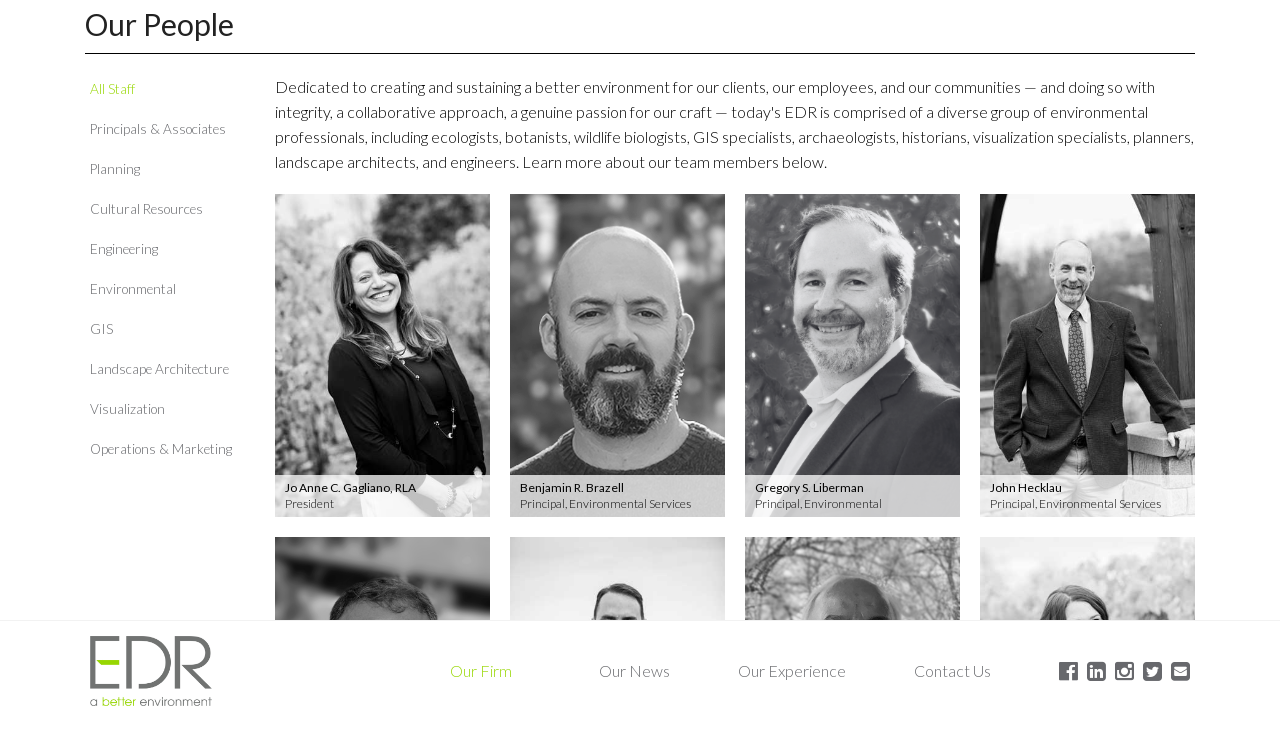

--- FILE ---
content_type: text/html; charset=UTF-8
request_url: https://www.edrdpc.com/our-firm/our-people/
body_size: 53082
content:
<!doctype html>
<!-- paulirish.com/2008/conditional-stylesheets-vs-css-hacks-answer-neither/ -->
<!--[if lt IE 7]> <html class="no-js ie6 oldie" lang="en-US" > <![endif]-->
<!--[if IE 7]>    <html class="no-js ie7 oldie" lang="en-US" > <![endif]-->
<!--[if IE 8]>    <html class="no-js ie8 oldie" lang="en-US" "> <![endif]-->
<!-- Consider adding an manifest.appcache: h5bp.com/d/Offline -->
<!--[if gt IE 8]><!--> <html class="no-js" lang="en-US" > <!--<![endif]-->
<head>
	<meta charset="UTF-8">

	<title>Our People - Environmental Design &amp; Research, Landscape Architecture, Engineering, &amp; Environmental Services, D.P.C.</title>
<link data-rocket-prefetch href="https://www.google-analytics.com" rel="dns-prefetch">
<link data-rocket-prefetch href="https://code.jquery.com" rel="dns-prefetch">
<link data-rocket-prefetch href="https://fonts.googleapis.com" rel="dns-prefetch">
<link data-rocket-prefetch href="https://maxcdn.bootstrapcdn.com" rel="dns-prefetch">
<link data-rocket-prefetch href="https://www.googletagmanager.com" rel="dns-prefetch"><link rel="preload" data-rocket-preload as="image" href="https://www.edrdpc.com/wp-content/uploads/2014/12/Jo-Anne-Gagliano.jpg" fetchpriority="high">

	<!-- Mobile viewport optimized: j.mp/bplateviewport -->
	<meta name="viewport" content="width=device-width" />
	<meta name="google-site-verification" content="2fipsHp9MrgZdS3fAivF4NfdeycNTm8kyM2qjyTuBZs" />
	<!-- Favicon and Feed -->
	<link rel="shortcut icon" type="image/png" href="https://www.edrdpc.com/wp-content/themes/wp-edrdpc/favicon.png">
	<link rel="alternate" type="application/rss+xml" title="Environmental Design &amp; Research, Landscape Architecture, Engineering, &amp; Environmental Services, D.P.C. Feed" href="https://www.edrdpc.com/feed/">

	<!--  iPhone Web App Home Screen Icon -->
	<link rel="apple-touch-icon" sizes="72x72" href="https://www.edrdpc.com/wp-content/themes/wp-edrdpc/img/devices/reverie-icon-ipad.png" />
	<link rel="apple-touch-icon" sizes="114x114" href="https://www.edrdpc.com/wp-content/themes/wp-edrdpc/img/devices/reverie-icon-retina.png" />
	<link rel="apple-touch-icon" href="https://www.edrdpc.com/wp-content/themes/wp-edrdpc/img/devices/reverie-icon.png" />

	<!-- Enable Startup Image for iOS Home Screen Web App -->
	<meta name="apple-mobile-web-app-capable" content="yes" />
	<link rel="apple-touch-startup-image" href="https://www.edrdpc.com/wp-content/themes/wp-edrdpc/mobile-load.png" />

	<!-- Startup Image iPad Landscape (748x1024) -->
	<link rel="apple-touch-startup-image" href="https://www.edrdpc.com/wp-content/themes/wp-edrdpc/img/devices/reverie-load-ipad-landscape.png" media="screen and (min-device-width: 481px) and (max-device-width: 1024px) and (orientation:landscape)" />
	<!-- Startup Image iPad Portrait (768x1004) -->
	<link rel="apple-touch-startup-image" href="https://www.edrdpc.com/wp-content/themes/wp-edrdpc/img/devices/reverie-load-ipad-portrait.png" media="screen and (min-device-width: 481px) and (max-device-width: 1024px) and (orientation:portrait)" />
	<!-- Startup Image iPhone (320x460) -->
	<link rel="apple-touch-startup-image" href="https://www.edrdpc.com/wp-content/themes/wp-edrdpc/img/devices/reverie-load.png" media="screen and (max-device-width: 320px)" />
<script src="https://code.jquery.com/jquery-1.12.4.min.js" integrity="sha256-ZosEbRLbNQzLpnKIkEdrPv7lOy9C27hHQ+Xp8a4MxAQ=" crossorigin="anonymous"></script>
	<link rel="stylesheet" href="https://fonts.googleapis.com/css?family=Lato:300,400" >
			<script type="text/javascript">!function(){var b=function(){window.__AudioEyeInstallSource="wordpress"; window.__AudioEyeSiteHash="92d7ed94f38e3260fc19861af0538356"; var a=document.createElement("script");a.src="https://wsmcdn.audioeye.com/aem.js";a.type="text/javascript";a.setAttribute("async","");document.getElementsByTagName("body")[0].appendChild(a)};"complete"!==document.readyState?window.addEventListener?window.addEventListener("load",b):window.attachEvent&&window.attachEvent("onload",b):b()}();</script>
			<meta name='robots' content='index, follow, max-image-preview:large, max-snippet:-1, max-video-preview:-1' />
	<style>img:is([sizes="auto" i], [sizes^="auto," i]) { contain-intrinsic-size: 3000px 1500px }</style>
	
	<!-- This site is optimized with the Yoast SEO Premium plugin v26.8 (Yoast SEO v26.7) - https://yoast.com/wordpress/plugins/seo/ -->
	<link rel="canonical" href="https://www.edrdpc.com/our-firm/our-people/" />
	<meta property="og:locale" content="en_US" />
	<meta property="og:type" content="article" />
	<meta property="og:title" content="Our People - Environmental Design &amp; Research, Landscape Architecture, Engineering, &amp; Environmental Services, D.P.C." />
	<meta property="og:url" content="https://www.edrdpc.com/our-firm/our-people/" />
	<meta property="og:site_name" content="Environmental Design &amp; Research, Landscape Architecture, Engineering, &amp; Environmental Services, D.P.C." />
	<meta property="article:modified_time" content="2026-01-07T14:13:29+00:00" />
	<meta name="twitter:card" content="summary_large_image" />
	<script type="application/ld+json" class="yoast-schema-graph">{"@context":"https://schema.org","@graph":[{"@type":"WebPage","@id":"https://www.edrdpc.com/our-firm/our-people/","url":"https://www.edrdpc.com/our-firm/our-people/","name":"Our People - Environmental Design &amp; Research, Landscape Architecture, Engineering, &amp; Environmental Services, D.P.C.","isPartOf":{"@id":"https://www.edrdpc.com/#website"},"datePublished":"2015-04-10T14:48:01+00:00","dateModified":"2026-01-07T14:13:29+00:00","breadcrumb":{"@id":"https://www.edrdpc.com/our-firm/our-people/#breadcrumb"},"inLanguage":"en-US","potentialAction":[{"@type":"ReadAction","target":["https://www.edrdpc.com/our-firm/our-people/"]}]},{"@type":"BreadcrumbList","@id":"https://www.edrdpc.com/our-firm/our-people/#breadcrumb","itemListElement":[{"@type":"ListItem","position":1,"name":"Home","item":"https://www.edrdpc.com/"},{"@type":"ListItem","position":2,"name":"Our Firm","item":"https://www.edrdpc.com/our-firm/"},{"@type":"ListItem","position":3,"name":"Our People"}]},{"@type":"WebSite","@id":"https://www.edrdpc.com/#website","url":"https://www.edrdpc.com/","name":"Environmental Design &amp; Research, Landscape Architecture, Engineering, &amp; Environmental Services, D.P.C.","description":"Environmental Design &amp; Research, Landscape Architecture, Engineering, &amp; Environmental Services, D.P.C.","publisher":{"@id":"https://www.edrdpc.com/#organization"},"potentialAction":[{"@type":"SearchAction","target":{"@type":"EntryPoint","urlTemplate":"https://www.edrdpc.com/?s={search_term_string}"},"query-input":{"@type":"PropertyValueSpecification","valueRequired":true,"valueName":"search_term_string"}}],"inLanguage":"en-US"},{"@type":"Organization","@id":"https://www.edrdpc.com/#organization","name":"Environmental Design & Research, Landscape Architecture, Engineering, & Environmental Services, D.P.C.","url":"https://www.edrdpc.com/","logo":{"@type":"ImageObject","inLanguage":"en-US","@id":"https://www.edrdpc.com/#/schema/logo/image/","url":"https://www.edrdpc.com/wp-content/uploads/2017/08/edr_fullcolor_Greyscale.png","contentUrl":"https://www.edrdpc.com/wp-content/uploads/2017/08/edr_fullcolor_Greyscale.png","width":80,"height":80,"caption":"Environmental Design & Research, Landscape Architecture, Engineering, & Environmental Services, D.P.C."},"image":{"@id":"https://www.edrdpc.com/#/schema/logo/image/"}}]}</script>
	<!-- / Yoast SEO Premium plugin. -->


<link rel='dns-prefetch' href='//maxcdn.bootstrapcdn.com' />
<link rel='dns-prefetch' href='//fonts.googleapis.com' />
<link rel="alternate" type="application/rss+xml" title="Environmental Design &amp; Research, Landscape Architecture, Engineering, &amp; Environmental Services, D.P.C. &raquo; Feed" href="https://www.edrdpc.com/feed/" />
<link rel="alternate" type="application/rss+xml" title="Environmental Design &amp; Research, Landscape Architecture, Engineering, &amp; Environmental Services, D.P.C. &raquo; Comments Feed" href="https://www.edrdpc.com/comments/feed/" />
<style id='wp-emoji-styles-inline-css' type='text/css'>

	img.wp-smiley, img.emoji {
		display: inline !important;
		border: none !important;
		box-shadow: none !important;
		height: 1em !important;
		width: 1em !important;
		margin: 0 0.07em !important;
		vertical-align: -0.1em !important;
		background: none !important;
		padding: 0 !important;
	}
</style>
<link rel='stylesheet' id='wp-block-library-css' href='https://www.edrdpc.com/wp-includes/css/dist/block-library/style.min.css' type='text/css' media='all' />
<style id='classic-theme-styles-inline-css' type='text/css'>
/*! This file is auto-generated */
.wp-block-button__link{color:#fff;background-color:#32373c;border-radius:9999px;box-shadow:none;text-decoration:none;padding:calc(.667em + 2px) calc(1.333em + 2px);font-size:1.125em}.wp-block-file__button{background:#32373c;color:#fff;text-decoration:none}
</style>
<style id='global-styles-inline-css' type='text/css'>
:root{--wp--preset--aspect-ratio--square: 1;--wp--preset--aspect-ratio--4-3: 4/3;--wp--preset--aspect-ratio--3-4: 3/4;--wp--preset--aspect-ratio--3-2: 3/2;--wp--preset--aspect-ratio--2-3: 2/3;--wp--preset--aspect-ratio--16-9: 16/9;--wp--preset--aspect-ratio--9-16: 9/16;--wp--preset--color--black: #000000;--wp--preset--color--cyan-bluish-gray: #abb8c3;--wp--preset--color--white: #ffffff;--wp--preset--color--pale-pink: #f78da7;--wp--preset--color--vivid-red: #cf2e2e;--wp--preset--color--luminous-vivid-orange: #ff6900;--wp--preset--color--luminous-vivid-amber: #fcb900;--wp--preset--color--light-green-cyan: #7bdcb5;--wp--preset--color--vivid-green-cyan: #00d084;--wp--preset--color--pale-cyan-blue: #8ed1fc;--wp--preset--color--vivid-cyan-blue: #0693e3;--wp--preset--color--vivid-purple: #9b51e0;--wp--preset--gradient--vivid-cyan-blue-to-vivid-purple: linear-gradient(135deg,rgba(6,147,227,1) 0%,rgb(155,81,224) 100%);--wp--preset--gradient--light-green-cyan-to-vivid-green-cyan: linear-gradient(135deg,rgb(122,220,180) 0%,rgb(0,208,130) 100%);--wp--preset--gradient--luminous-vivid-amber-to-luminous-vivid-orange: linear-gradient(135deg,rgba(252,185,0,1) 0%,rgba(255,105,0,1) 100%);--wp--preset--gradient--luminous-vivid-orange-to-vivid-red: linear-gradient(135deg,rgba(255,105,0,1) 0%,rgb(207,46,46) 100%);--wp--preset--gradient--very-light-gray-to-cyan-bluish-gray: linear-gradient(135deg,rgb(238,238,238) 0%,rgb(169,184,195) 100%);--wp--preset--gradient--cool-to-warm-spectrum: linear-gradient(135deg,rgb(74,234,220) 0%,rgb(151,120,209) 20%,rgb(207,42,186) 40%,rgb(238,44,130) 60%,rgb(251,105,98) 80%,rgb(254,248,76) 100%);--wp--preset--gradient--blush-light-purple: linear-gradient(135deg,rgb(255,206,236) 0%,rgb(152,150,240) 100%);--wp--preset--gradient--blush-bordeaux: linear-gradient(135deg,rgb(254,205,165) 0%,rgb(254,45,45) 50%,rgb(107,0,62) 100%);--wp--preset--gradient--luminous-dusk: linear-gradient(135deg,rgb(255,203,112) 0%,rgb(199,81,192) 50%,rgb(65,88,208) 100%);--wp--preset--gradient--pale-ocean: linear-gradient(135deg,rgb(255,245,203) 0%,rgb(182,227,212) 50%,rgb(51,167,181) 100%);--wp--preset--gradient--electric-grass: linear-gradient(135deg,rgb(202,248,128) 0%,rgb(113,206,126) 100%);--wp--preset--gradient--midnight: linear-gradient(135deg,rgb(2,3,129) 0%,rgb(40,116,252) 100%);--wp--preset--font-size--small: 13px;--wp--preset--font-size--medium: 20px;--wp--preset--font-size--large: 36px;--wp--preset--font-size--x-large: 42px;--wp--preset--spacing--20: 0.44rem;--wp--preset--spacing--30: 0.67rem;--wp--preset--spacing--40: 1rem;--wp--preset--spacing--50: 1.5rem;--wp--preset--spacing--60: 2.25rem;--wp--preset--spacing--70: 3.38rem;--wp--preset--spacing--80: 5.06rem;--wp--preset--shadow--natural: 6px 6px 9px rgba(0, 0, 0, 0.2);--wp--preset--shadow--deep: 12px 12px 50px rgba(0, 0, 0, 0.4);--wp--preset--shadow--sharp: 6px 6px 0px rgba(0, 0, 0, 0.2);--wp--preset--shadow--outlined: 6px 6px 0px -3px rgba(255, 255, 255, 1), 6px 6px rgba(0, 0, 0, 1);--wp--preset--shadow--crisp: 6px 6px 0px rgba(0, 0, 0, 1);}:where(.is-layout-flex){gap: 0.5em;}:where(.is-layout-grid){gap: 0.5em;}body .is-layout-flex{display: flex;}.is-layout-flex{flex-wrap: wrap;align-items: center;}.is-layout-flex > :is(*, div){margin: 0;}body .is-layout-grid{display: grid;}.is-layout-grid > :is(*, div){margin: 0;}:where(.wp-block-columns.is-layout-flex){gap: 2em;}:where(.wp-block-columns.is-layout-grid){gap: 2em;}:where(.wp-block-post-template.is-layout-flex){gap: 1.25em;}:where(.wp-block-post-template.is-layout-grid){gap: 1.25em;}.has-black-color{color: var(--wp--preset--color--black) !important;}.has-cyan-bluish-gray-color{color: var(--wp--preset--color--cyan-bluish-gray) !important;}.has-white-color{color: var(--wp--preset--color--white) !important;}.has-pale-pink-color{color: var(--wp--preset--color--pale-pink) !important;}.has-vivid-red-color{color: var(--wp--preset--color--vivid-red) !important;}.has-luminous-vivid-orange-color{color: var(--wp--preset--color--luminous-vivid-orange) !important;}.has-luminous-vivid-amber-color{color: var(--wp--preset--color--luminous-vivid-amber) !important;}.has-light-green-cyan-color{color: var(--wp--preset--color--light-green-cyan) !important;}.has-vivid-green-cyan-color{color: var(--wp--preset--color--vivid-green-cyan) !important;}.has-pale-cyan-blue-color{color: var(--wp--preset--color--pale-cyan-blue) !important;}.has-vivid-cyan-blue-color{color: var(--wp--preset--color--vivid-cyan-blue) !important;}.has-vivid-purple-color{color: var(--wp--preset--color--vivid-purple) !important;}.has-black-background-color{background-color: var(--wp--preset--color--black) !important;}.has-cyan-bluish-gray-background-color{background-color: var(--wp--preset--color--cyan-bluish-gray) !important;}.has-white-background-color{background-color: var(--wp--preset--color--white) !important;}.has-pale-pink-background-color{background-color: var(--wp--preset--color--pale-pink) !important;}.has-vivid-red-background-color{background-color: var(--wp--preset--color--vivid-red) !important;}.has-luminous-vivid-orange-background-color{background-color: var(--wp--preset--color--luminous-vivid-orange) !important;}.has-luminous-vivid-amber-background-color{background-color: var(--wp--preset--color--luminous-vivid-amber) !important;}.has-light-green-cyan-background-color{background-color: var(--wp--preset--color--light-green-cyan) !important;}.has-vivid-green-cyan-background-color{background-color: var(--wp--preset--color--vivid-green-cyan) !important;}.has-pale-cyan-blue-background-color{background-color: var(--wp--preset--color--pale-cyan-blue) !important;}.has-vivid-cyan-blue-background-color{background-color: var(--wp--preset--color--vivid-cyan-blue) !important;}.has-vivid-purple-background-color{background-color: var(--wp--preset--color--vivid-purple) !important;}.has-black-border-color{border-color: var(--wp--preset--color--black) !important;}.has-cyan-bluish-gray-border-color{border-color: var(--wp--preset--color--cyan-bluish-gray) !important;}.has-white-border-color{border-color: var(--wp--preset--color--white) !important;}.has-pale-pink-border-color{border-color: var(--wp--preset--color--pale-pink) !important;}.has-vivid-red-border-color{border-color: var(--wp--preset--color--vivid-red) !important;}.has-luminous-vivid-orange-border-color{border-color: var(--wp--preset--color--luminous-vivid-orange) !important;}.has-luminous-vivid-amber-border-color{border-color: var(--wp--preset--color--luminous-vivid-amber) !important;}.has-light-green-cyan-border-color{border-color: var(--wp--preset--color--light-green-cyan) !important;}.has-vivid-green-cyan-border-color{border-color: var(--wp--preset--color--vivid-green-cyan) !important;}.has-pale-cyan-blue-border-color{border-color: var(--wp--preset--color--pale-cyan-blue) !important;}.has-vivid-cyan-blue-border-color{border-color: var(--wp--preset--color--vivid-cyan-blue) !important;}.has-vivid-purple-border-color{border-color: var(--wp--preset--color--vivid-purple) !important;}.has-vivid-cyan-blue-to-vivid-purple-gradient-background{background: var(--wp--preset--gradient--vivid-cyan-blue-to-vivid-purple) !important;}.has-light-green-cyan-to-vivid-green-cyan-gradient-background{background: var(--wp--preset--gradient--light-green-cyan-to-vivid-green-cyan) !important;}.has-luminous-vivid-amber-to-luminous-vivid-orange-gradient-background{background: var(--wp--preset--gradient--luminous-vivid-amber-to-luminous-vivid-orange) !important;}.has-luminous-vivid-orange-to-vivid-red-gradient-background{background: var(--wp--preset--gradient--luminous-vivid-orange-to-vivid-red) !important;}.has-very-light-gray-to-cyan-bluish-gray-gradient-background{background: var(--wp--preset--gradient--very-light-gray-to-cyan-bluish-gray) !important;}.has-cool-to-warm-spectrum-gradient-background{background: var(--wp--preset--gradient--cool-to-warm-spectrum) !important;}.has-blush-light-purple-gradient-background{background: var(--wp--preset--gradient--blush-light-purple) !important;}.has-blush-bordeaux-gradient-background{background: var(--wp--preset--gradient--blush-bordeaux) !important;}.has-luminous-dusk-gradient-background{background: var(--wp--preset--gradient--luminous-dusk) !important;}.has-pale-ocean-gradient-background{background: var(--wp--preset--gradient--pale-ocean) !important;}.has-electric-grass-gradient-background{background: var(--wp--preset--gradient--electric-grass) !important;}.has-midnight-gradient-background{background: var(--wp--preset--gradient--midnight) !important;}.has-small-font-size{font-size: var(--wp--preset--font-size--small) !important;}.has-medium-font-size{font-size: var(--wp--preset--font-size--medium) !important;}.has-large-font-size{font-size: var(--wp--preset--font-size--large) !important;}.has-x-large-font-size{font-size: var(--wp--preset--font-size--x-large) !important;}
:where(.wp-block-post-template.is-layout-flex){gap: 1.25em;}:where(.wp-block-post-template.is-layout-grid){gap: 1.25em;}
:where(.wp-block-columns.is-layout-flex){gap: 2em;}:where(.wp-block-columns.is-layout-grid){gap: 2em;}
:root :where(.wp-block-pullquote){font-size: 1.5em;line-height: 1.6;}
</style>
<link rel='stylesheet' id='reverie-font-awesome-css' href='https://maxcdn.bootstrapcdn.com/font-awesome/4.4.0/css/font-awesome.min.css' type='text/css' media='all' />
<link rel='stylesheet' id='reverie-foundation-stylesheet-css' href='https://www.edrdpc.com/wp-content/themes/wp-edrdpc/css/app.css' type='text/css' media='all' />
<link rel='stylesheet' id='reverie-stylesheet-css' href='https://www.edrdpc.com/wp-content/themes/wp-edrdpc/css/style.css' type='text/css' media='all' />
<link rel='stylesheet' id='google-font-css' href="https://fonts.googleapis.com/css?family=Open+Sans%3A300%2C400%2C600%2C700%7CLora%3A400%2C700%7CDroid+Sans+Mono" type='text/css' media='all' />
<!--[if lt IE 9]>
<link rel='stylesheet' id='reverie-ie-only-css' href='https://www.edrdpc.com/wp-content/themes/wp-edrdpc/css/ie.css' type='text/css' media='all' />
<![endif]-->
<script type="text/javascript" src="https://www.edrdpc.com/wp-content/themes/wp-edrdpc/js/modernizr.js" id="reverie-modernizr-js"></script>
<script type="text/javascript" src="https://www.edrdpc.com/wp-includes/js/jquery/jquery.min.js" id="jquery-core-js"></script>
<script type="text/javascript" src="https://www.edrdpc.com/wp-includes/js/jquery/jquery-migrate.min.js" id="jquery-migrate-js"></script>
<link rel="https://api.w.org/" href="https://www.edrdpc.com/wp-json/" /><link rel="alternate" title="JSON" type="application/json" href="https://www.edrdpc.com/wp-json/wp/v2/pages/8" /><link rel='shortlink' href='https://www.edrdpc.com/?p=8' />
<link rel="alternate" title="oEmbed (JSON)" type="application/json+oembed" href="https://www.edrdpc.com/wp-json/oembed/1.0/embed?url=https%3A%2F%2Fwww.edrdpc.com%2Four-firm%2Four-people%2F" />
<link rel="alternate" title="oEmbed (XML)" type="text/xml+oembed" href="https://www.edrdpc.com/wp-json/oembed/1.0/embed?url=https%3A%2F%2Fwww.edrdpc.com%2Four-firm%2Four-people%2F&#038;format=xml" />
<script type="text/javascript">
(function(url){
	if(/(?:Chrome\/26\.0\.1410\.63 Safari\/537\.31|WordfenceTestMonBot)/.test(navigator.userAgent)){ return; }
	var addEvent = function(evt, handler) {
		if (window.addEventListener) {
			document.addEventListener(evt, handler, false);
		} else if (window.attachEvent) {
			document.attachEvent('on' + evt, handler);
		}
	};
	var removeEvent = function(evt, handler) {
		if (window.removeEventListener) {
			document.removeEventListener(evt, handler, false);
		} else if (window.detachEvent) {
			document.detachEvent('on' + evt, handler);
		}
	};
	var evts = 'contextmenu dblclick drag dragend dragenter dragleave dragover dragstart drop keydown keypress keyup mousedown mousemove mouseout mouseover mouseup mousewheel scroll'.split(' ');
	var logHuman = function() {
		if (window.wfLogHumanRan) { return; }
		window.wfLogHumanRan = true;
		var wfscr = document.createElement('script');
		wfscr.type = 'text/javascript';
		wfscr.async = true;
		wfscr.src = url + '&r=' + Math.random();
		(document.getElementsByTagName('head')[0]||document.getElementsByTagName('body')[0]).appendChild(wfscr);
		for (var i = 0; i < evts.length; i++) {
			removeEvent(evts[i], logHuman);
		}
	};
	for (var i = 0; i < evts.length; i++) {
		addEvent(evts[i], logHuman);
	}
})('//www.edrdpc.com/?wordfence_lh=1&hid=3E6DB0E9ABE3ED6CF88106636657810F');
</script><link rel="icon" href="https://www.edrdpc.com/wp-content/uploads/2021/02/cropped-EDR-Favicon-512-32x32.png" sizes="32x32" />
<link rel="icon" href="https://www.edrdpc.com/wp-content/uploads/2021/02/cropped-EDR-Favicon-512-192x192.png" sizes="192x192" />
<link rel="apple-touch-icon" href="https://www.edrdpc.com/wp-content/uploads/2021/02/cropped-EDR-Favicon-512-180x180.png" />
<meta name="msapplication-TileImage" content="https://www.edrdpc.com/wp-content/uploads/2021/02/cropped-EDR-Favicon-512-270x270.png" />

<!-- Google tag (gtag.js) -->
<script async src="https://www.googletagmanager.com/gtag/js?id=G-CCV7242GB7"></script>
<script>
  window.dataLayer = window.dataLayer || [];
  function gtag(){dataLayer.push(arguments);}
  gtag('js', new Date());

  gtag('config', 'G-CCV7242GB7');
</script>

<meta name="generator" content="WP Rocket 3.20.3" data-wpr-features="wpr_preconnect_external_domains wpr_oci wpr_desktop" /></head>

<body class="wp-singular page-template page-template-page-our-people page-template-page-our-people-php page page-id-8 page-child parent-pageid-3925 wp-theme-wp-edrdpc antialiased">


<header  id="top-nav" class="contain-to-grid top-nav">
	<!-- Starting the Top-Bar -->
	<nav class="top-bar" data-topbar>
	    <ul class="title-area">
	        <li class="name">
				<a class="logo" href="https://www.edrdpc.com/" title="Environmental Design &amp; Research, Landscape Architecture, Engineering, &amp; Environmental Services, D.P.C." rel="home"><img src="https://www.edrdpc.com/wp-content/themes/wp-edrdpc/img/EDR-RGB_logo.png"/></a>

	        </li>
			<!-- Remove the class "menu-icon" to get rid of menu icon. Take out "Menu" to just have icon alone -->
			<li class="toggle-topbar menu-icon"><a href="#"><span>Menu</span></a></li>
	    </ul>
	    <section class="top-bar-section">
	    <ul class="mobile-nav"><li class="divider"></li><li id="menu-item-1360" class="menu-item menu-item-main-menu menu-item-home"><a  href="https://www.edrdpc.com/">Home</a></li>
<li class="divider"></li><li id="menu-item-3940" class="menu-item menu-item-main-menu menu-item-our-firm has-dropdown active"><a  href="https://www.edrdpc.com/our-firm/">Our Firm</a>
	<ul class="dropdown">
	<li id="menu-item-3943" class="menu-item menu-item-main-menu menu-item-our-services"><a  href="https://www.edrdpc.com/our-firm/our-services/">Our Services</a></li>
	<li id="menu-item-3944" class="menu-item menu-item-main-menu menu-item-our-people active"><a  href="https://www.edrdpc.com/our-firm/our-people/">Our People</a></li>
	<li id="menu-item-6734" class="menu-item menu-item-main-menu menu-item-our-history"><a  href="https://www.edrdpc.com/our-history/">Our History</a></li>
	<li id="menu-item-3942" class="menu-item menu-item-main-menu menu-item-memberships-certifications"><a  href="https://www.edrdpc.com/our-firm/memberships/">Memberships &#038; Certifications</a></li>
	<li id="menu-item-3941" class="menu-item menu-item-main-menu menu-item-career-opportunities"><a  href="https://www.edrdpc.com/our-firm/career-opportunities/">Career Opportunities</a></li>
</ul>
</li>
<li class="divider"></li><li id="menu-item-1363" class="menu-item menu-item-main-menu menu-item-our-news"><a  href="https://www.edrdpc.com/our-news/">Our News</a></li>
<li class="divider"></li><li id="menu-item-1362" class="menu-item menu-item-main-menu menu-item-our-experience"><a  href="https://www.edrdpc.com/our-experience/">Our Experience</a></li>
<li class="divider"></li><li id="menu-item-1361" class="menu-item menu-item-main-menu menu-item-contact-us"><a  href="https://www.edrdpc.com/contact-us/">Contact Us</a></li>
</ul>	    </section>
	</nav>
	<!-- End of Top-Bar -->

	
</header>


<!-- Start the main container -->
<div  class="container" role="document">
	<div  class="row">
<style>
/* Our Team Page */
.headshot-name {
    font-weight:400;
}

.headshot-parent {
    cursor: pointer;
    position: relative;
}

.headshot-footer {
        position: absolute;
        color: #000;
        font-size: 0.8rem;
        bottom: 0;
        width: 100%;
        background: rgba(255, 255, 255, 0.75);
        padding-top: 6px;
        padding-bottom: 6px;
        padding-left: 10px;
        -o-transition: background 250ms ease-in;
        -ms-transition: background 250ms ease-in;
        -moz-transition: background 250ms ease-in;
        -webkit-transition: background 250ms ease-in;
        transition: background 250ms ease-in;
}

.headshot-parent:hover .headshot-footer {
    background-color: rgba(224, 223, 199, 0.75);
}

ul.daPeople{
	display:none;
}
ul.daPeople.sorted{
	display:block;
}

</style>
<div  class="large-12 columns" role="main">

        <div  class="row">
            <div class="large-12 columns">

								                    <article class="post-8 page type-page status-publish hentry" id="post-8">
                        <header>
                            <h1 class="entry-title">Our People</h1>
                        </header>
                        <div class="entry-content">
							                        </div>
                    </article>
				
            </div>
        </div>

    </div><!-- Row End -->
    </div><!-- Container End -->




    <!-- Start the main container -->
    <div  class="footerPad" role="document">
        <div class="row">

            <div class="large-12 columns">

                <div class="row">
                <div class="large-2 columns">
                	<div class="selector-container serviceBookmarks">
                    	<div class="filter" ><a id="allSort" data="all" class="active">All Staff</a></div>
                        <div class="filter"><a data="Principal">Principals & Associates</a></div>
						<div class="filter"><a data="Planning">Planning</a></div>
						<div class="filter"><a data="Cultural">Cultural Resources</a></div>
<div class="filter"><a data="Engineering">Engineering</a></div>
<div class="filter"><a data="Environmental">Environmental</a></div>
<div class="filter"><a data="GIS">GIS</a></div>
<div class="filter"><a data="Landscape">Landscape Architecture</a></div>
<div class="filter" id="leaderSort"><a data="Visualization">Visualization</a></div>


					<div class="filter"><a data="Operations">Operations & Marketing</a></div>



                    </div>

                </div>
                    <div class="large-10 columns">

                        <a name="our-people"></a>

						<p>Dedicated to creating and sustaining a better environment for our clients, our employees, and our communities — and doing so with integrity, a collaborative approach, a genuine passion for our craft — today's EDR is comprised of a diverse group of environmental professionals, including ecologists, botanists, wildlife biologists, GIS specialists, archaeologists, historians, visualization specialists, planners, landscape architects, and engineers. Learn more about our team members below.</p>
                        <ul class="small-block-grid-1 medium-block-grid-3 large-block-grid-4 daPeople">
							                                    <!--
                        			Check Fields<ul>
<li>30+ years of experience</li>
<li>Registered Landscape Architect &#8211; NY, OH, MI, PA, MA, IL</li>
<li>Bachelor of Science, Landscape Architecture, Cornell University, Ithaca, NY, 1988</li>
<li>Associate of Applied Science in Horticulture &amp; Planning, State University of New York at Morrisville, Morrisville, NY, 1985</li>
<li>American Society of Landscape Architects</li>
<li>American Planning Association</li>
<li>Women’s Presidents’ Organization</li>
<li>Syracuse Downtown Committee Board of Directors</li>
<li>NY Water &amp; Environmental Association, Stormwater Task Force</li>
<li>Village of Fayetteville Planning Board</li>
</ul>
                        -->
				<li data-name="Jo Anne C. Gagliano, RLA" data-order="1" data-associate="0" data-principal="0" data-president="1" data-leader="0" class="aPerson Principal, Landscape Architecture, Operations &amp; Marketing ,  up">
                    <a href="#" kish-data-reveal-id="staff-1"></a>
					<div class="headshot-parent">
						<a href="#" kish-data-reveal-id="staff-1">
    							<img fetchpriority="high" src="https://www.edrdpc.com/wp-content/uploads/2014/12/Jo-Anne-Gagliano.jpg">
							<div class="headshot-footer">
        							<div class="headshot-name">Jo Anne C. Gagliano, RLA</div>
								<div class="headshot-title">President</div>
							</div>
						</a>
    					</div>
				</li>
                                    <!-- li>
                                        <a href="#" kish-data-reveal-id="staff-1"><img
                                                    src="https://www.edrdpc.com/wp-content/uploads/2014/12/Jo-Anne-Gagliano.jpg"/></a>
                                    </li -->

                                    <div id="staff-1" class="reveal-modal" data-reveal>
                                        <div class="row">

                                            <div class="large-4 columns">


                                                <img src="https://www.edrdpc.com/wp-content/uploads/2014/12/Jo-Anne-Gagliano.jpg"/>
                                            </div>
                                            <div class="large-8 columns">
                                                <h3>Jo Anne C. Gagliano, RLA</h3>
                                                <p>President</p>
                                                <p><a href="/cdn-cgi/l/email-protection#d7bdb0b6b0bbbeb6b9b897b2b3a5b3a7b4f9b4b8ba"><i
                                                                class="fa fa-envelope"
                                                                style="padding-right:15px;"></i><span class="__cf_email__" data-cfemail="caa0adabada6a3aba4a58aafaeb8aebaa9e4a9a5a7">[email&#160;protected]</span>                                                    </a></p>

												<ul>
<li>30+ years of experience</li>
<li>Registered Landscape Architect &#8211; NY, OH, MI, PA, MA, IL</li>
<li>Bachelor of Science, Landscape Architecture, Cornell University, Ithaca, NY, 1988</li>
<li>Associate of Applied Science in Horticulture &amp; Planning, State University of New York at Morrisville, Morrisville, NY, 1985</li>
<li>American Society of Landscape Architects</li>
<li>American Planning Association</li>
<li>Women’s Presidents’ Organization</li>
<li>Syracuse Downtown Committee Board of Directors</li>
<li>NY Water &amp; Environmental Association, Stormwater Task Force</li>
<li>Village of Fayetteville Planning Board</li>
</ul>
                                                <a class="close-reveal-modal" aria-label="Close">&#215;</a>
                                            </div>
                                        </div>
                                    </div>

									                                    <!--
                        			Check Fields<ul>
<li>Principal, Environmental Services</li>
<li>30+ years of experience</li>
<li>Certified Wildlife Biologist</li>
<li>Master of Science in Environmental &amp; Forest Biology, SUNY College of Environmental Science &amp; Forestry, Syracuse, NY</li>
<li>Bachelor of Arts in Biology, Middlebury College, Middlebury, VT</li>
<li>The Wildlife Society</li>
<li>American Wind Energy Association</li>
<li>Alliance for Clean Energy New York</li>
<li>Town of Kirkland Planning Board</li>
</ul>
                        -->
				<li data-name="John Hecklau" data-order="2" data-associate="0" data-principal="1" data-president="0" data-leader="0" class="aPerson Principal, Environmental ,  up">
                    <a href="#" kish-data-reveal-id="staff-2"></a>
					<div class="headshot-parent">
						<a href="#" kish-data-reveal-id="staff-2">
    							<img src="https://www.edrdpc.com/wp-content/uploads/2014/12/John-Hecklau.jpg">
							<div class="headshot-footer">
        							<div class="headshot-name">John Hecklau</div>
								<div class="headshot-title">Principal, Environmental Services</div>
							</div>
						</a>
    					</div>
				</li>
                                    <!-- li>
                                        <a href="#" kish-data-reveal-id="staff-2"><img
                                                    src="https://www.edrdpc.com/wp-content/uploads/2014/12/John-Hecklau.jpg"/></a>
                                    </li -->

                                    <div id="staff-2" class="reveal-modal" data-reveal>
                                        <div class="row">

                                            <div class="large-4 columns">


                                                <img src="https://www.edrdpc.com/wp-content/uploads/2014/12/John-Hecklau.jpg"/>
                                            </div>
                                            <div class="large-8 columns">
                                                <h3>John Hecklau</h3>
                                                <p>Principal, Environmental Services</p>
                                                <p><a href="/cdn-cgi/l/email-protection#3b51535e5850575a4e7b5e5f495f4b5815585456"><i
                                                                class="fa fa-envelope"
                                                                style="padding-right:15px;"></i><span class="__cf_email__" data-cfemail="a4ceccc1c7cfc8c5d1e4c1c0d6c0d4c78ac7cbc9">[email&#160;protected]</span>                                                    </a></p>

												<ul>
<li>Principal, Environmental Services</li>
<li>30+ years of experience</li>
<li>Certified Wildlife Biologist</li>
<li>Master of Science in Environmental &amp; Forest Biology, SUNY College of Environmental Science &amp; Forestry, Syracuse, NY</li>
<li>Bachelor of Arts in Biology, Middlebury College, Middlebury, VT</li>
<li>The Wildlife Society</li>
<li>American Wind Energy Association</li>
<li>Alliance for Clean Energy New York</li>
<li>Town of Kirkland Planning Board</li>
</ul>
                                                <a class="close-reveal-modal" aria-label="Close">&#215;</a>
                                            </div>
                                        </div>
                                    </div>

									                                    <!--
                        			Check Fields<p>• 25+ years of experience<br />
• Licensed Professional Engineer<br />
• Bachelor of Science, Civil/Environmental Engineering, Clarkson University, NY<br />
• Master of Science, Environmental Engineering, Clarkson University, NY<br />
• Board Certified Environmental Engineer (BCEE)<br />
• American Academy of Environmental Engineers<br />
• Water Environment Federation<br />
• New York Water Environment Association<br />
• American Council of Engineering Companies<br />
• American Public Works Association<br />
• National Society of Professional Engineers</p>
                        -->
				<li data-name="Michael E. Tamblin, PE" data-order="2" data-associate="0" data-principal="1" data-president="0" data-leader="0" class="aPerson Engineering, Principal ,  up">
                    <a href="#" kish-data-reveal-id="staff-3"></a>
					<div class="headshot-parent">
						<a href="#" kish-data-reveal-id="staff-3">
    							<img src="https://www.edrdpc.com/wp-content/uploads/2018/07/CAN_0341-updated.jpg">
							<div class="headshot-footer">
        							<div class="headshot-name">Michael E. Tamblin, PE</div>
								<div class="headshot-title">Principal, Engineering</div>
							</div>
						</a>
    					</div>
				</li>
                                    <!-- li>
                                        <a href="#" kish-data-reveal-id="staff-3"><img
                                                    src="https://www.edrdpc.com/wp-content/uploads/2018/07/CAN_0341-updated.jpg"/></a>
                                    </li -->

                                    <div id="staff-3" class="reveal-modal" data-reveal>
                                        <div class="row">

                                            <div class="large-4 columns">


                                                <img src="https://www.edrdpc.com/wp-content/uploads/2018/07/CAN_0341-updated.jpg"/>
                                            </div>
                                            <div class="large-8 columns">
                                                <h3>Michael E. Tamblin, PE</h3>
                                                <p>Principal, Engineering</p>
                                                <p><a href="/cdn-cgi/l/email-protection#0f627b6e626d6366614f6a6b7d6b7f6c216c6062"><i
                                                                class="fa fa-envelope"
                                                                style="padding-right:15px;"></i><span class="__cf_email__" data-cfemail="543920353936383d3a143130263024377a373b39">[email&#160;protected]</span>                                                    </a></p>

												<p>• 25+ years of experience<br />
• Licensed Professional Engineer<br />
• Bachelor of Science, Civil/Environmental Engineering, Clarkson University, NY<br />
• Master of Science, Environmental Engineering, Clarkson University, NY<br />
• Board Certified Environmental Engineer (BCEE)<br />
• American Academy of Environmental Engineers<br />
• Water Environment Federation<br />
• New York Water Environment Association<br />
• American Council of Engineering Companies<br />
• American Public Works Association<br />
• National Society of Professional Engineers</p>
                                                <a class="close-reveal-modal" aria-label="Close">&#215;</a>
                                            </div>
                                        </div>
                                    </div>

									                                    <!--
                        			Check Fields<p>&nbsp;</p>
<ul>
<li>15+ years of experience</li>
<li>Bachelor of Science, North Carolina State University, Raleigh, NC</li>
<li>New York State Wetlands Forum</li>
<li>American Wind Energy Association</li>
<li>Alliance for Clean Energy New York</li>
<li>Town of Dewitt, Parks &amp; Recreation Commission</li>
</ul>
                        -->
				<li data-name="Benjamin R. Brazell" data-order="2" data-associate="0" data-principal="1" data-president="0" data-leader="0" class="aPerson Principal, Environmental ,  up">
                    <a href="#" kish-data-reveal-id="staff-4"></a>
					<div class="headshot-parent">
						<a href="#" kish-data-reveal-id="staff-4">
    							<img src="https://www.edrdpc.com/wp-content/uploads/2021/02/Ben-Brazell-BW-NEW.jpg">
							<div class="headshot-footer">
        							<div class="headshot-name">Benjamin R. Brazell</div>
								<div class="headshot-title">Principal, Environmental Services</div>
							</div>
						</a>
    					</div>
				</li>
                                    <!-- li>
                                        <a href="#" kish-data-reveal-id="staff-4"><img
                                                    src="https://www.edrdpc.com/wp-content/uploads/2021/02/Ben-Brazell-BW-NEW.jpg"/></a>
                                    </li -->

                                    <div id="staff-4" class="reveal-modal" data-reveal>
                                        <div class="row">

                                            <div class="large-4 columns">


                                                <img src="https://www.edrdpc.com/wp-content/uploads/2021/02/Ben-Brazell-BW-NEW.jpg"/>
                                            </div>
                                            <div class="large-8 columns">
                                                <h3>Benjamin R. Brazell</h3>
                                                <p>Principal, Environmental Services</p>
                                                <p><a href="/cdn-cgi/l/email-protection#5a3838283b203f36361a3f3e283e2a3974393537"><i
                                                                class="fa fa-envelope"
                                                                style="padding-right:15px;"></i><span class="__cf_email__" data-cfemail="fe9c9c8c9f849b9292be9b9a8c9a8e9dd09d9193">[email&#160;protected]</span>                                                    </a></p>

												<p>&nbsp;</p>
<ul>
<li>15+ years of experience</li>
<li>Bachelor of Science, North Carolina State University, Raleigh, NC</li>
<li>New York State Wetlands Forum</li>
<li>American Wind Energy Association</li>
<li>Alliance for Clean Energy New York</li>
<li>Town of Dewitt, Parks &amp; Recreation Commission</li>
</ul>
                                                <a class="close-reveal-modal" aria-label="Close">&#215;</a>
                                            </div>
                                        </div>
                                    </div>

									                                    <!--
                        			Check Fields<ul>
<li>20+ years of experience</li>
<li>Registered Professional Archaeologist</li>
<li>Meets the Secretary of the Interior&#8217;s Standards (36 CFR) in Archaeology</li>
<li>Master of Arts in Anthropology, New York University, New York, NY, 1999</li>
<li>Bachelor of Arts in Anthropology, Hartwick College, Oneonta, NY, 1994</li>
<li>Onondaga Historical Association, Board of Directors (2019-present)</li>
<li>New York Archaeological Council, Board of Directors (2018-2021)</li>
<li>Preservation Association of Central New York, Vice-President, Board of Directors (2014-2016)</li>
<li>American Cultural Resources Association</li>
<li>Council for Northeast Historical Archaeology</li>
<li>New York State Archaeological Association</li>
</ul>
                        -->
				<li data-name="Patrick J. Heaton, RPA" data-order="2" data-associate="0" data-principal="1" data-president="0" data-leader="0" class="aPerson Cultural Resources, Principal, GIS ,  up">
                    <a href="#" kish-data-reveal-id="staff-5"></a>
					<div class="headshot-parent">
						<a href="#" kish-data-reveal-id="staff-5">
    							<img src="https://www.edrdpc.com/wp-content/uploads/2014/12/Pat-Heaton.jpg">
							<div class="headshot-footer">
        							<div class="headshot-name">Patrick J. Heaton, RPA</div>
								<div class="headshot-title">Principal, Cultural Resources &amp; GIS </div>
							</div>
						</a>
    					</div>
				</li>
                                    <!-- li>
                                        <a href="#" kish-data-reveal-id="staff-5"><img
                                                    src="https://www.edrdpc.com/wp-content/uploads/2014/12/Pat-Heaton.jpg"/></a>
                                    </li -->

                                    <div id="staff-5" class="reveal-modal" data-reveal>
                                        <div class="row">

                                            <div class="large-4 columns">


                                                <img src="https://www.edrdpc.com/wp-content/uploads/2014/12/Pat-Heaton.jpg"/>
                                            </div>
                                            <div class="large-8 columns">
                                                <h3>Patrick J. Heaton, RPA</h3>
                                                <p>Principal, Cultural Resources &amp; GIS </p>
                                                <p><a href="/cdn-cgi/l/email-protection#2a5a424f4b5e45446a4f4e584e5a4904494547"><i
                                                                class="fa fa-envelope"
                                                                style="padding-right:15px;"></i><span class="__cf_email__" data-cfemail="37475f5256435859775253455347541954585a">[email&#160;protected]</span>                                                    </a><br><a
                                                            href="https://www.linkedin.com/in/patheaton"><i
                                                                class="fa fa-linkedin-square"
                                                                style="padding-right:15px;"></i>LinkedIn Profile
                                                        </a></p>

												<ul>
<li>20+ years of experience</li>
<li>Registered Professional Archaeologist</li>
<li>Meets the Secretary of the Interior&#8217;s Standards (36 CFR) in Archaeology</li>
<li>Master of Arts in Anthropology, New York University, New York, NY, 1999</li>
<li>Bachelor of Arts in Anthropology, Hartwick College, Oneonta, NY, 1994</li>
<li>Onondaga Historical Association, Board of Directors (2019-present)</li>
<li>New York Archaeological Council, Board of Directors (2018-2021)</li>
<li>Preservation Association of Central New York, Vice-President, Board of Directors (2014-2016)</li>
<li>American Cultural Resources Association</li>
<li>Council for Northeast Historical Archaeology</li>
<li>New York State Archaeological Association</li>
</ul>
                                                <a class="close-reveal-modal" aria-label="Close">&#215;</a>
                                            </div>
                                        </div>
                                    </div>

									                                    <!--
                        			Check Fields<ul>
<li>19+ years of experience</li>
<li>Registered Landscape Architect &#8211; NY</li>
<li>Bachelor of Landscape Architecture, State University of New York College of Environmental Science and Forestry</li>
<li>Town of Henrietta NY Zoning Board of Appeals, Chairperson</li>
<li>Town of Henrietta NY Parks and Recreation Advisory Board</li>
<li>Community Design Center Rochester Program Committee</li>
</ul>
                        -->
				<li data-name="Aaron M. Lehman, RLA" data-order="999999" data-associate="0" data-principal="0" data-president="0" data-leader="0" class="aPerson Landscape Architecture ,  up">
                    <a href="#" kish-data-reveal-id="staff-6"></a>
					<div class="headshot-parent">
						<a href="#" kish-data-reveal-id="staff-6">
    							<img src="https://www.edrdpc.com/wp-content/uploads/2018/07/DSC_4163-updated.jpg">
							<div class="headshot-footer">
        							<div class="headshot-name">Aaron M. Lehman, RLA</div>
								<div class="headshot-title">Project Manager</div>
							</div>
						</a>
    					</div>
				</li>
                                    <!-- li>
                                        <a href="#" kish-data-reveal-id="staff-6"><img
                                                    src="https://www.edrdpc.com/wp-content/uploads/2018/07/DSC_4163-updated.jpg"/></a>
                                    </li -->

                                    <div id="staff-6" class="reveal-modal" data-reveal>
                                        <div class="row">

                                            <div class="large-4 columns">


                                                <img src="https://www.edrdpc.com/wp-content/uploads/2018/07/DSC_4163-updated.jpg"/>
                                            </div>
                                            <div class="large-8 columns">
                                                <h3>Aaron M. Lehman, RLA</h3>
                                                <p>Project Manager</p>
                                                <p><a href="/cdn-cgi/l/email-protection#6a0b060f02070b042a0f0e180e1a0944090507"><i
                                                                class="fa fa-envelope"
                                                                style="padding-right:15px;"></i><span class="__cf_email__" data-cfemail="01606d64696c606f416465736571622f626e6c">[email&#160;protected]</span>                                                    </a><br><a
                                                            href="https://www.linkedin.com/in/aaron-lehman-78b7bb76"><i
                                                                class="fa fa-linkedin-square"
                                                                style="padding-right:15px;"></i>LinkedIn Profile
                                                        </a></p>

												<ul>
<li>19+ years of experience</li>
<li>Registered Landscape Architect &#8211; NY</li>
<li>Bachelor of Landscape Architecture, State University of New York College of Environmental Science and Forestry</li>
<li>Town of Henrietta NY Zoning Board of Appeals, Chairperson</li>
<li>Town of Henrietta NY Parks and Recreation Advisory Board</li>
<li>Community Design Center Rochester Program Committee</li>
</ul>
                                                <a class="close-reveal-modal" aria-label="Close">&#215;</a>
                                            </div>
                                        </div>
                                    </div>

									                                    <!--
                        			Check Fields<p>• 5+ years of experience<br />
• Bachelor of Science, Civil Engineering, Clarkson University</p>
                        -->
				<li data-name="Abby Doyle, PE" data-order="999999" data-associate="0" data-principal="0" data-president="0" data-leader="0" class="aPerson Engineering ,  up">
                    <a href="#" kish-data-reveal-id="staff-7"></a>
					<div class="headshot-parent">
						<a href="#" kish-data-reveal-id="staff-7">
    							<img src="https://www.edrdpc.com/wp-content/uploads/2018/06/6-updated.jpg">
							<div class="headshot-footer">
        							<div class="headshot-name">Abby Doyle, PE</div>
								<div class="headshot-title">Project Engineer</div>
							</div>
						</a>
    					</div>
				</li>
                                    <!-- li>
                                        <a href="#" kish-data-reveal-id="staff-7"><img
                                                    src="https://www.edrdpc.com/wp-content/uploads/2018/06/6-updated.jpg"/></a>
                                    </li -->

                                    <div id="staff-7" class="reveal-modal" data-reveal>
                                        <div class="row">

                                            <div class="large-4 columns">


                                                <img src="https://www.edrdpc.com/wp-content/uploads/2018/06/6-updated.jpg"/>
                                            </div>
                                            <div class="large-8 columns">
                                                <h3>Abby Doyle, PE</h3>
                                                <p>Project Engineer</p>
                                                <p><a href="/cdn-cgi/l/email-protection#e283868d9b8e87a2878690869281cc818d8f"><i
                                                                class="fa fa-envelope"
                                                                style="padding-right:15px;"></i><span class="__cf_email__" data-cfemail="0a6b6e6573666f4a6f6e786e7a6924696567">[email&#160;protected]</span>                                                    </a></p>

												<p>• 5+ years of experience<br />
• Bachelor of Science, Civil Engineering, Clarkson University</p>
                                                <a class="close-reveal-modal" aria-label="Close">&#215;</a>
                                            </div>
                                        </div>
                                    </div>

									                                    <!--
                        			Check Fields<ul>
<li>15+ years of experience</li>
<li>Responsible for all Areas Related to Financial Reporting</li>
<li>Responsible for Developing and Maintaining Accounting Principles, Practices, and Procedures</li>
<li>Deltek Vision Program Training</li>
</ul>
                        -->
				<li data-name="Brianne McFadden" data-order="4" data-associate="1" data-principal="0" data-president="0" data-leader="0" class="aPerson Principal, Operations &amp; Marketing ,  up">
                    <a href="#" kish-data-reveal-id="staff-8"></a>
					<div class="headshot-parent">
						<a href="#" kish-data-reveal-id="staff-8">
    							<img src="https://www.edrdpc.com/wp-content/uploads/2014/12/Brianne-McFadden.jpg">
							<div class="headshot-footer">
        							<div class="headshot-name">Brianne McFadden</div>
								<div class="headshot-title">Associate, Controller</div>
							</div>
						</a>
    					</div>
				</li>
                                    <!-- li>
                                        <a href="#" kish-data-reveal-id="staff-8"><img
                                                    src="https://www.edrdpc.com/wp-content/uploads/2014/12/Brianne-McFadden.jpg"/></a>
                                    </li -->

                                    <div id="staff-8" class="reveal-modal" data-reveal>
                                        <div class="row">

                                            <div class="large-4 columns">


                                                <img src="https://www.edrdpc.com/wp-content/uploads/2014/12/Brianne-McFadden.jpg"/>
                                            </div>
                                            <div class="large-8 columns">
                                                <h3>Brianne McFadden</h3>
                                                <p>Associate, Controller</p>
                                                <p><a href="/cdn-cgi/l/email-protection#791b141a1f181d1d1c17391c1d0b1d091a571a1614"><i
                                                                class="fa fa-envelope"
                                                                style="padding-right:15px;"></i><span class="__cf_email__" data-cfemail="d2b0bfb1b4b3b6b6b7bc92b7b6a0b6a2b1fcb1bdbf">[email&#160;protected]</span>                                                    </a></p>

												<ul>
<li>15+ years of experience</li>
<li>Responsible for all Areas Related to Financial Reporting</li>
<li>Responsible for Developing and Maintaining Accounting Principles, Practices, and Procedures</li>
<li>Deltek Vision Program Training</li>
</ul>
                                                <a class="close-reveal-modal" aria-label="Close">&#215;</a>
                                            </div>
                                        </div>
                                    </div>

									                                    <!--
                        			Check Fields<ul>
<li>22+ years of experience</li>
<li>Bachelor of Science in Resource Ecology &amp; Management, University of Michigan, Ann Arbor, MI, 1996</li>
<li>NEPA Regulatory Compliance Specialist</li>
</ul>
                        -->
				<li data-name="Caitlin Graff" data-order="5" data-associate="0" data-principal="0" data-president="0" data-leader="0" class="aPerson Environmental ,  up">
                    <a href="#" kish-data-reveal-id="staff-9"></a>
					<div class="headshot-parent">
						<a href="#" kish-data-reveal-id="staff-9">
    							<img src="https://www.edrdpc.com/wp-content/uploads/2019/11/Caitlin-Graff.jpg">
							<div class="headshot-footer">
        							<div class="headshot-name">Caitlin Graff</div>
								<div class="headshot-title">Upstate NY Environmental Lead</div>
							</div>
						</a>
    					</div>
				</li>
                                    <!-- li>
                                        <a href="#" kish-data-reveal-id="staff-9"><img
                                                    src="https://www.edrdpc.com/wp-content/uploads/2019/11/Caitlin-Graff.jpg"/></a>
                                    </li -->

                                    <div id="staff-9" class="reveal-modal" data-reveal>
                                        <div class="row">

                                            <div class="large-4 columns">


                                                <img src="https://www.edrdpc.com/wp-content/uploads/2019/11/Caitlin-Graff.jpg"/>
                                            </div>
                                            <div class="large-8 columns">
                                                <h3>Caitlin Graff</h3>
                                                <p>Upstate NY Environmental Lead</p>
                                                <p><a href="/cdn-cgi/l/email-protection#1e7d796c7f78785e7b7a6c7a6e7d307d7173"><i
                                                                class="fa fa-envelope"
                                                                style="padding-right:15px;"></i><span class="__cf_email__" data-cfemail="8ae9edf8ebececcaefeef8eefae9a4e9e5e7">[email&#160;protected]</span>                                                    </a></p>

												<ul>
<li>22+ years of experience</li>
<li>Bachelor of Science in Resource Ecology &amp; Management, University of Michigan, Ann Arbor, MI, 1996</li>
<li>NEPA Regulatory Compliance Specialist</li>
</ul>
                                                <a class="close-reveal-modal" aria-label="Close">&#215;</a>
                                            </div>
                                        </div>
                                    </div>

									                                    <!--
                        			Check Fields<p>• 17+ years of experience<br />
• Licensed Professional Engineer<br />
• Bachelor of Science, Civil and Environmental Engineering, Clarkson University, Potsdam, NY 2001<br />
• Water Environment Federation<br />
• New York Water Environment Association</p>
                        -->
				<li data-name="Charles Prior, PE" data-order="4" data-associate="1" data-principal="0" data-president="0" data-leader="0" class="aPerson Engineering, Principal ,  up">
                    <a href="#" kish-data-reveal-id="staff-10"></a>
					<div class="headshot-parent">
						<a href="#" kish-data-reveal-id="staff-10">
    							<img src="https://www.edrdpc.com/wp-content/uploads/2018/06/4-updated.jpg">
							<div class="headshot-footer">
        							<div class="headshot-name">Charles Prior, PE</div>
								<div class="headshot-title">Sr. Associate, Engineering</div>
							</div>
						</a>
    					</div>
				</li>
                                    <!-- li>
                                        <a href="#" kish-data-reveal-id="staff-10"><img
                                                    src="https://www.edrdpc.com/wp-content/uploads/2018/06/4-updated.jpg"/></a>
                                    </li -->

                                    <div id="staff-10" class="reveal-modal" data-reveal>
                                        <div class="row">

                                            <div class="large-4 columns">


                                                <img src="https://www.edrdpc.com/wp-content/uploads/2018/06/4-updated.jpg"/>
                                            </div>
                                            <div class="large-8 columns">
                                                <h3>Charles Prior, PE</h3>
                                                <p>Sr. Associate, Engineering</p>
                                                <p><a href="/cdn-cgi/l/email-protection#563526243f3924163332243226357835393b"><i
                                                                class="fa fa-envelope"
                                                                style="padding-right:15px;"></i><span class="__cf_email__" data-cfemail="452635372c2a37052021372135266b262a28">[email&#160;protected]</span>                                                    </a></p>

												<p>• 17+ years of experience<br />
• Licensed Professional Engineer<br />
• Bachelor of Science, Civil and Environmental Engineering, Clarkson University, Potsdam, NY 2001<br />
• Water Environment Federation<br />
• New York Water Environment Association</p>
                                                <a class="close-reveal-modal" aria-label="Close">&#215;</a>
                                            </div>
                                        </div>
                                    </div>

									                                    <!--
                        			Check Fields<ul>
<li>35+ years of experience</li>
<li>Post-Graduate studies in Mechanical Engineering, New York Institute of Technology, 1985</li>
<li>Bachelor of Science Natural Resource Management, State University of New York College of Environmental Science and Forestry, 1978</li>
</ul>
                        -->
				<li data-name="Christopher Rein" data-order="5" data-associate="0" data-principal="0" data-president="0" data-leader="0" class="aPerson Environmental ,  up">
                    <a href="#" kish-data-reveal-id="staff-11"></a>
					<div class="headshot-parent">
						<a href="#" kish-data-reveal-id="staff-11">
    							<img src="https://www.edrdpc.com/wp-content/uploads/2019/09/Chris-Rein-BW.jpg">
							<div class="headshot-footer">
        							<div class="headshot-name">Christopher Rein</div>
								<div class="headshot-title">Executive Manager, Offshore Wind</div>
							</div>
						</a>
    					</div>
				</li>
                                    <!-- li>
                                        <a href="#" kish-data-reveal-id="staff-11"><img
                                                    src="https://www.edrdpc.com/wp-content/uploads/2019/09/Chris-Rein-BW.jpg"/></a>
                                    </li -->

                                    <div id="staff-11" class="reveal-modal" data-reveal>
                                        <div class="row">

                                            <div class="large-4 columns">


                                                <img src="https://www.edrdpc.com/wp-content/uploads/2019/09/Chris-Rein-BW.jpg"/>
                                            </div>
                                            <div class="large-8 columns">
                                                <h3>Christopher Rein</h3>
                                                <p>Executive Manager, Offshore Wind</p>
                                                <p><a href="/cdn-cgi/l/email-protection#61021304080f210405130511024f020e0c"><i
                                                                class="fa fa-envelope"
                                                                style="padding-right:15px;"></i><span class="__cf_email__" data-cfemail="b2d1c0d7dbdcf2d7d6c0d6c2d19cd1dddf">[email&#160;protected]</span>                                                    </a></p>

												<ul>
<li>35+ years of experience</li>
<li>Post-Graduate studies in Mechanical Engineering, New York Institute of Technology, 1985</li>
<li>Bachelor of Science Natural Resource Management, State University of New York College of Environmental Science and Forestry, 1978</li>
</ul>
                                                <a class="close-reveal-modal" aria-label="Close">&#215;</a>
                                            </div>
                                        </div>
                                    </div>

									                                    <!--
                        			Check Fields<ul>
<li>20+ years of experience</li>
<li>Associate in Applied Science, Monroe Community College, Rochester, NY</li>
<li>Certificate of Achievement, Billing &amp; Coding, Bryant &amp; Stratton, Rochester, NY</li>
</ul>
                        -->
				<li data-name="Cynthia Zimmer" data-order="999999" data-associate="0" data-principal="0" data-president="0" data-leader="0" class="aPerson Operations &amp; Marketing ,  up">
                    <a href="#" kish-data-reveal-id="staff-12"></a>
					<div class="headshot-parent">
						<a href="#" kish-data-reveal-id="staff-12">
    							<img src="https://www.edrdpc.com/wp-content/uploads/2014/12/Cindy-Zimmer.jpg">
							<div class="headshot-footer">
        							<div class="headshot-name">Cynthia Zimmer</div>
								<div class="headshot-title">Sr. Billing Analyst &amp; Office Manager </div>
							</div>
						</a>
    					</div>
				</li>
                                    <!-- li>
                                        <a href="#" kish-data-reveal-id="staff-12"><img
                                                    src="https://www.edrdpc.com/wp-content/uploads/2014/12/Cindy-Zimmer.jpg"/></a>
                                    </li -->

                                    <div id="staff-12" class="reveal-modal" data-reveal>
                                        <div class="row">

                                            <div class="large-4 columns">


                                                <img src="https://www.edrdpc.com/wp-content/uploads/2014/12/Cindy-Zimmer.jpg"/>
                                            </div>
                                            <div class="large-8 columns">
                                                <h3>Cynthia Zimmer</h3>
                                                <p>Sr. Billing Analyst &amp; Office Manager </p>
                                                <p><a href="/cdn-cgi/l/email-protection#5e3d243733333b2c1e3b3a2c3a2e3d703d3133"><i
                                                                class="fa fa-envelope"
                                                                style="padding-right:15px;"></i><span class="__cf_email__" data-cfemail="3a59405357575f487a5f5e485e4a5914595557">[email&#160;protected]</span>                                                    </a></p>

												<ul>
<li>20+ years of experience</li>
<li>Associate in Applied Science, Monroe Community College, Rochester, NY</li>
<li>Certificate of Achievement, Billing &amp; Coding, Bryant &amp; Stratton, Rochester, NY</li>
</ul>
                                                <a class="close-reveal-modal" aria-label="Close">&#215;</a>
                                            </div>
                                        </div>
                                    </div>

									                                    <!--
                        			Check Fields<ul>
<li>10+ years of experience</li>
<li>Bachelor of Science in Wildlife and Wildlands Conservation, Brigham Young University, 2010</li>
<li>Master of Science in Environmental Science, Brigham Young University, 2012</li>
<li>Former Rangeland Ecologist for Bureau of Land Management, Department of the Interior in Elko, NV</li>
</ul>
                        -->
				<li data-name="Daniel Zvirzdin" data-order="999999" data-associate="0" data-principal="0" data-president="0" data-leader="0" class="aPerson Environmental ,  up">
                    <a href="#" kish-data-reveal-id="staff-13"></a>
					<div class="headshot-parent">
						<a href="#" kish-data-reveal-id="staff-13">
    							<img src="https://www.edrdpc.com/wp-content/uploads/2019/05/Daniel-Z-2.jpg">
							<div class="headshot-footer">
        							<div class="headshot-name">Daniel Zvirzdin</div>
								<div class="headshot-title">Senior Project Manager, Environmental</div>
							</div>
						</a>
    					</div>
				</li>
                                    <!-- li>
                                        <a href="#" kish-data-reveal-id="staff-13"><img
                                                    src="https://www.edrdpc.com/wp-content/uploads/2019/05/Daniel-Z-2.jpg"/></a>
                                    </li -->

                                    <div id="staff-13" class="reveal-modal" data-reveal>
                                        <div class="row">

                                            <div class="large-4 columns">


                                                <img src="https://www.edrdpc.com/wp-content/uploads/2019/05/Daniel-Z-2.jpg"/>
                                            </div>
                                            <div class="large-8 columns">
                                                <h3>Daniel Zvirzdin</h3>
                                                <p>Senior Project Manager, Environmental</p>
                                                <p><a href="/cdn-cgi/l/email-protection#93f7e9e5fae1e9f7fafdd3f6f7e1f7e3f0bdf0fcfe"><i
                                                                class="fa fa-envelope"
                                                                style="padding-right:15px;"></i><span class="__cf_email__" data-cfemail="c8acb2bea1bab2aca1a688adacbaacb8abe6aba7a5">[email&#160;protected]</span>                                                    </a></p>

												<ul>
<li>10+ years of experience</li>
<li>Bachelor of Science in Wildlife and Wildlands Conservation, Brigham Young University, 2010</li>
<li>Master of Science in Environmental Science, Brigham Young University, 2012</li>
<li>Former Rangeland Ecologist for Bureau of Land Management, Department of the Interior in Elko, NV</li>
</ul>
                                                <a class="close-reveal-modal" aria-label="Close">&#215;</a>
                                            </div>
                                        </div>
                                    </div>

									                                    <!--
                        			Check Fields<ul>
<li>20+ years of experience</li>
<li>Registered Landscape Architect</li>
<li>Bachelor of Landscape Architecture, SUNY College of Environmental Science &amp; Forestry, Syracuse, NY</li>
<li>American Society of Landscape Architects</li>
</ul>
                        -->
				<li data-name="David Prizzi,RLA, ASLA, WEDG" data-order="999999" data-associate="0" data-principal="0" data-president="0" data-leader="0" class="aPerson Landscape Architecture ,  up">
                    <a href="#" kish-data-reveal-id="staff-14"></a>
					<div class="headshot-parent">
						<a href="#" kish-data-reveal-id="staff-14">
    							<img src="https://www.edrdpc.com/wp-content/uploads/2014/12/David-Prizzi.jpg">
							<div class="headshot-footer">
        							<div class="headshot-name">David Prizzi,RLA, ASLA, WEDG</div>
								<div class="headshot-title">Technical Production Manager, LA</div>
							</div>
						</a>
    					</div>
				</li>
                                    <!-- li>
                                        <a href="#" kish-data-reveal-id="staff-14"><img
                                                    src="https://www.edrdpc.com/wp-content/uploads/2014/12/David-Prizzi.jpg"/></a>
                                    </li -->

                                    <div id="staff-14" class="reveal-modal" data-reveal>
                                        <div class="row">

                                            <div class="large-4 columns">


                                                <img src="https://www.edrdpc.com/wp-content/uploads/2014/12/David-Prizzi.jpg"/>
                                            </div>
                                            <div class="large-8 columns">
                                                <h3>David Prizzi,RLA, ASLA, WEDG</h3>
                                                <p>Technical Production Manager, LA</p>
                                                <p><a href="/cdn-cgi/l/email-protection#89edf9fbe0f3f3e0c9ecedfbedf9eaa7eae6e4"><i
                                                                class="fa fa-envelope"
                                                                style="padding-right:15px;"></i><span class="__cf_email__" data-cfemail="690d191b00131300290c0d1b0d190a470a0604">[email&#160;protected]</span>                                                    </a></p>

												<ul>
<li>20+ years of experience</li>
<li>Registered Landscape Architect</li>
<li>Bachelor of Landscape Architecture, SUNY College of Environmental Science &amp; Forestry, Syracuse, NY</li>
<li>American Society of Landscape Architects</li>
</ul>
                                                <a class="close-reveal-modal" aria-label="Close">&#215;</a>
                                            </div>
                                        </div>
                                    </div>

									                                    <!--
                        			Check Fields<ul>
<li>27+ years of experience</li>
<li>Associates of Applied Science, Secretarial Studies, Cazenovia College, NY</li>
<li>New York Water Environment Association</li>
<li>NYS Notary Public</li>
</ul>
                        -->
				<li data-name="Debra Russell" data-order="999999" data-associate="0" data-principal="0" data-president="0" data-leader="0" class="aPerson Engineering, Operations &amp; Marketing ,  up">
                    <a href="#" kish-data-reveal-id="staff-15"></a>
					<div class="headshot-parent">
						<a href="#" kish-data-reveal-id="staff-15">
    							<img src="https://www.edrdpc.com/wp-content/uploads/2021/06/Deb-Russell-21.jpg">
							<div class="headshot-footer">
        							<div class="headshot-name">Debra Russell</div>
								<div class="headshot-title">Executive Assistant</div>
							</div>
						</a>
    					</div>
				</li>
                                    <!-- li>
                                        <a href="#" kish-data-reveal-id="staff-15"><img
                                                    src="https://www.edrdpc.com/wp-content/uploads/2021/06/Deb-Russell-21.jpg"/></a>
                                    </li -->

                                    <div id="staff-15" class="reveal-modal" data-reveal>
                                        <div class="row">

                                            <div class="large-4 columns">


                                                <img src="https://www.edrdpc.com/wp-content/uploads/2021/06/Deb-Russell-21.jpg"/>
                                            </div>
                                            <div class="large-8 columns">
                                                <h3>Debra Russell</h3>
                                                <p>Executive Assistant</p>
                                                <p><a href="/cdn-cgi/l/email-protection#9efaecebededfbf2f2defbfaecfaeefdb0fdf1f3"><i
                                                                class="fa fa-envelope"
                                                                style="padding-right:15px;"></i><span class="__cf_email__" data-cfemail="244056515757414848644140564054470a474b49">[email&#160;protected]</span>                                                    </a></p>

												<ul>
<li>27+ years of experience</li>
<li>Associates of Applied Science, Secretarial Studies, Cazenovia College, NY</li>
<li>New York Water Environment Association</li>
<li>NYS Notary Public</li>
</ul>
                                                <a class="close-reveal-modal" aria-label="Close">&#215;</a>
                                            </div>
                                        </div>
                                    </div>

									                                    <!--
                        			Check Fields<ul>
<li>7+ years of experience</li>
<li>Associates of Science, Penn State Wilkes-Barre, Lehman, PA, 2014</li>
<li>Bachelor of Science, Geography and Environmental Science with a Minor in Watershed Management, Mansfield, PA, 2014</li>
<li>NYSDEC 4 Hour Erosion and Sediment Control Training</li>
<li>Safe Land Certified</li>
<li>Variforce Pipeline Certified</li>
<li>Nuclear Gauge/Hazmat Safety Certified</li>
<li>CPR and First Aid Training, Red Cross</li>
<li>Wilderness First Aid Training</li>
</ul>
                        -->
				<li data-name="Derrick Williams" data-order="5" data-associate="0" data-principal="0" data-president="0" data-leader="1" class="aPerson Environmental ,  up">
                    <a href="#" kish-data-reveal-id="staff-16"></a>
					<div class="headshot-parent">
						<a href="#" kish-data-reveal-id="staff-16">
    							<img src="https://www.edrdpc.com/wp-content/uploads/2021/02/Derrick-Williams.jpg">
							<div class="headshot-footer">
        							<div class="headshot-name">Derrick Williams</div>
								<div class="headshot-title">Environmental Compliance Services Leader</div>
							</div>
						</a>
    					</div>
				</li>
                                    <!-- li>
                                        <a href="#" kish-data-reveal-id="staff-16"><img
                                                    src="https://www.edrdpc.com/wp-content/uploads/2021/02/Derrick-Williams.jpg"/></a>
                                    </li -->

                                    <div id="staff-16" class="reveal-modal" data-reveal>
                                        <div class="row">

                                            <div class="large-4 columns">


                                                <img src="https://www.edrdpc.com/wp-content/uploads/2021/02/Derrick-Williams.jpg"/>
                                            </div>
                                            <div class="large-8 columns">
                                                <h3>Derrick Williams</h3>
                                                <p>Environmental Compliance Services Leader</p>
                                                <p><a href="/cdn-cgi/l/email-protection#c0a4b7a9acaca9a1adb380a5a4b2a4b0a3eea3afad"><i
                                                                class="fa fa-envelope"
                                                                style="padding-right:15px;"></i><span class="__cf_email__" data-cfemail="600417090c0c09010d13200504120410034e030f0d">[email&#160;protected]</span>                                                    </a></p>

												<ul>
<li>7+ years of experience</li>
<li>Associates of Science, Penn State Wilkes-Barre, Lehman, PA, 2014</li>
<li>Bachelor of Science, Geography and Environmental Science with a Minor in Watershed Management, Mansfield, PA, 2014</li>
<li>NYSDEC 4 Hour Erosion and Sediment Control Training</li>
<li>Safe Land Certified</li>
<li>Variforce Pipeline Certified</li>
<li>Nuclear Gauge/Hazmat Safety Certified</li>
<li>CPR and First Aid Training, Red Cross</li>
<li>Wilderness First Aid Training</li>
</ul>
                                                <a class="close-reveal-modal" aria-label="Close">&#215;</a>
                                            </div>
                                        </div>
                                    </div>

									                                    <!--
                        			Check Fields<ul>
<li class="p1"><span class="s1">20+ years of experience</span></li>
<li class="p1">Associate in Applied Science, Onondaga Community College, Syracuse, NY</li>
</ul>
                        -->
				<li data-name="Donna Cox" data-order="999999" data-associate="0" data-principal="0" data-president="0" data-leader="0" class="aPerson Environmental, Operations &amp; Marketing ,  up">
                    <a href="#" kish-data-reveal-id="staff-17"></a>
					<div class="headshot-parent">
						<a href="#" kish-data-reveal-id="staff-17">
    							<img src="https://www.edrdpc.com/wp-content/uploads/2014/12/Donna-Cox.jpg">
							<div class="headshot-footer">
        							<div class="headshot-name">Donna Cox</div>
								<div class="headshot-title">Executive Assistant</div>
							</div>
						</a>
    					</div>
				</li>
                                    <!-- li>
                                        <a href="#" kish-data-reveal-id="staff-17"><img
                                                    src="https://www.edrdpc.com/wp-content/uploads/2014/12/Donna-Cox.jpg"/></a>
                                    </li -->

                                    <div id="staff-17" class="reveal-modal" data-reveal>
                                        <div class="row">

                                            <div class="large-4 columns">


                                                <img src="https://www.edrdpc.com/wp-content/uploads/2014/12/Donna-Cox.jpg"/>
                                            </div>
                                            <div class="large-8 columns">
                                                <h3>Donna Cox</h3>
                                                <p>Executive Assistant</p>
                                                <p><a href="/cdn-cgi/l/email-protection#1074737f68507574627460733e737f7d"><i
                                                                class="fa fa-envelope"
                                                                style="padding-right:15px;"></i><span class="__cf_email__" data-cfemail="1a7e7975625a7f7e687e6a7934797577">[email&#160;protected]</span>                                                    </a></p>

												<ul>
<li class="p1"><span class="s1">20+ years of experience</span></li>
<li class="p1">Associate in Applied Science, Onondaga Community College, Syracuse, NY</li>
</ul>
                                                <a class="close-reveal-modal" aria-label="Close">&#215;</a>
                                            </div>
                                        </div>
                                    </div>

									                                    <!--
                        			Check Fields<p>• Bachelors, Photojournalism, University of Maryland at College Park<br />
• Masters, Anthropology, Syracuse University<br />
• Doctorate, Anthropology, Syracuse University</p>
                        -->
				<li data-name="Douglas Pippin, Ph.D., RPA" data-order="5" data-associate="0" data-principal="0" data-president="0" data-leader="1" class="aPerson Cultural Resources ,  up">
                    <a href="#" kish-data-reveal-id="staff-18"></a>
					<div class="headshot-parent">
						<a href="#" kish-data-reveal-id="staff-18">
    							<img src="https://www.edrdpc.com/wp-content/uploads/2019/05/Doug-P-1.jpg">
							<div class="headshot-footer">
        							<div class="headshot-name">Douglas Pippin, Ph.D., RPA</div>
								<div class="headshot-title">Archaeology Services Leader</div>
							</div>
						</a>
    					</div>
				</li>
                                    <!-- li>
                                        <a href="#" kish-data-reveal-id="staff-18"><img
                                                    src="https://www.edrdpc.com/wp-content/uploads/2019/05/Doug-P-1.jpg"/></a>
                                    </li -->

                                    <div id="staff-18" class="reveal-modal" data-reveal>
                                        <div class="row">

                                            <div class="large-4 columns">


                                                <img src="https://www.edrdpc.com/wp-content/uploads/2019/05/Doug-P-1.jpg"/>
                                            </div>
                                            <div class="large-8 columns">
                                                <h3>Douglas Pippin, Ph.D., RPA</h3>
                                                <p>Archaeology Services Leader</p>
                                                <p><a href="/cdn-cgi/l/email-protection#88ecf8e1f8f8e1e6c8edecfaecf8eba6ebe7e5"><i
                                                                class="fa fa-envelope"
                                                                style="padding-right:15px;"></i><span class="__cf_email__" data-cfemail="0561756c75756c6b456061776175662b666a68">[email&#160;protected]</span>                                                    </a></p>

												<p>• Bachelors, Photojournalism, University of Maryland at College Park<br />
• Masters, Anthropology, Syracuse University<br />
• Doctorate, Anthropology, Syracuse University</p>
                                                <a class="close-reveal-modal" aria-label="Close">&#215;</a>
                                            </div>
                                        </div>
                                    </div>

									                                    <!--
                        			Check Fields<ul>
<li>24+ years of experience</li>
<li>Certified Geographic Information Systems Professional (GISP)</li>
<li>Professional Photographer</li>
<li>Bachelor of Landscape Architecture, Ecology Emphasis, State University of New York College of Environmental Science and Forestry</li>
<li>Associate of Arts, Keystone College</li>
<li>American Wind Energy Association</li>
<li>Alliance for Clean Energy New York</li>
</ul>
                        -->
				<li data-name="Gordon Perkins, GISP" data-order="4" data-associate="1" data-principal="0" data-president="0" data-leader="1" class="aPerson Principal, Visualization ,  up">
                    <a href="#" kish-data-reveal-id="staff-19"></a>
					<div class="headshot-parent">
						<a href="#" kish-data-reveal-id="staff-19">
    							<img src="https://www.edrdpc.com/wp-content/uploads/2015/04/GEN_5367_Headshot.jpg">
							<div class="headshot-footer">
        							<div class="headshot-name">Gordon Perkins, GISP</div>
								<div class="headshot-title">Associate, Visualization Services Leader</div>
							</div>
						</a>
    					</div>
				</li>
                                    <!-- li>
                                        <a href="#" kish-data-reveal-id="staff-19"><img
                                                    src="https://www.edrdpc.com/wp-content/uploads/2015/04/GEN_5367_Headshot.jpg"/></a>
                                    </li -->

                                    <div id="staff-19" class="reveal-modal" data-reveal>
                                        <div class="row">

                                            <div class="large-4 columns">


                                                <img src="https://www.edrdpc.com/wp-content/uploads/2015/04/GEN_5367_Headshot.jpg"/>
                                            </div>
                                            <div class="large-8 columns">
                                                <h3>Gordon Perkins, GISP</h3>
                                                <p>Associate, Visualization Services Leader</p>
                                                <p><a href="/cdn-cgi/l/email-protection#dcbbacb9aeb7b5b2af9cb9b8aeb8acbff2bfb3b1"><i
                                                                class="fa fa-envelope"
                                                                style="padding-right:15px;"></i><span class="__cf_email__" data-cfemail="1a7d6a7f68717374695a7f7e687e6a7934797577">[email&#160;protected]</span>                                                    </a></p>

												<ul>
<li>24+ years of experience</li>
<li>Certified Geographic Information Systems Professional (GISP)</li>
<li>Professional Photographer</li>
<li>Bachelor of Landscape Architecture, Ecology Emphasis, State University of New York College of Environmental Science and Forestry</li>
<li>Associate of Arts, Keystone College</li>
<li>American Wind Energy Association</li>
<li>Alliance for Clean Energy New York</li>
</ul>
                                                <a class="close-reveal-modal" aria-label="Close">&#215;</a>
                                            </div>
                                        </div>
                                    </div>

									                                    <!--
                        			Check Fields<ul>
<li>Sr. Project Manager, Historic Preservation</li>
<li>9+ years of experience</li>
<li>Master of Arts in Historic Preservation Planning, Cornell University, Ithaca, NY</li>
<li>Bachelor of Arts in Anthropology, Syracuse University, Syracuse, NY</li>
<li>Meets the Secretary of the Interior’s Standards (36 CFR) for historic preservation</li>
<li>Westcott Neighborhood Association, President, Board of Directors</li>
<li>Preservation Association of Central New York, President, Board of Directors</li>
</ul>
                        -->
				<li data-name="Grant S. Johnson" data-order="5" data-associate="0" data-principal="0" data-president="0" data-leader="1" class="aPerson Cultural Resources ,  up">
                    <a href="#" kish-data-reveal-id="staff-20"></a>
					<div class="headshot-parent">
						<a href="#" kish-data-reveal-id="staff-20">
    							<img src="https://www.edrdpc.com/wp-content/uploads/2014/12/Grant-Johnson.jpg">
							<div class="headshot-footer">
        							<div class="headshot-name">Grant S. Johnson</div>
								<div class="headshot-title">Historic Preservation Services Leader</div>
							</div>
						</a>
    					</div>
				</li>
                                    <!-- li>
                                        <a href="#" kish-data-reveal-id="staff-20"><img
                                                    src="https://www.edrdpc.com/wp-content/uploads/2014/12/Grant-Johnson.jpg"/></a>
                                    </li -->

                                    <div id="staff-20" class="reveal-modal" data-reveal>
                                        <div class="row">

                                            <div class="large-4 columns">


                                                <img src="https://www.edrdpc.com/wp-content/uploads/2014/12/Grant-Johnson.jpg"/>
                                            </div>
                                            <div class="large-8 columns">
                                                <h3>Grant S. Johnson</h3>
                                                <p>Historic Preservation Services Leader</p>
                                                <p><a href="/cdn-cgi/l/email-protection#70171a1f181e031f1e301514021400135e131f1d"><i
                                                                class="fa fa-envelope"
                                                                style="padding-right:15px;"></i><span class="__cf_email__" data-cfemail="9dfaf7f2f5f3eef2f3ddf8f9eff9edfeb3fef2f0">[email&#160;protected]</span>                                                    </a></p>

												<ul>
<li>Sr. Project Manager, Historic Preservation</li>
<li>9+ years of experience</li>
<li>Master of Arts in Historic Preservation Planning, Cornell University, Ithaca, NY</li>
<li>Bachelor of Arts in Anthropology, Syracuse University, Syracuse, NY</li>
<li>Meets the Secretary of the Interior’s Standards (36 CFR) for historic preservation</li>
<li>Westcott Neighborhood Association, President, Board of Directors</li>
<li>Preservation Association of Central New York, President, Board of Directors</li>
</ul>
                                                <a class="close-reveal-modal" aria-label="Close">&#215;</a>
                                            </div>
                                        </div>
                                    </div>

									                                    <!--
                        			Check Fields<ul>
<li>Albany Office Regional Manager</li>
<li>18+ years of experience</li>
<li>Bachelor of Science, University of Massachusetts, Amherst, MA</li>
<li>New York Water Environmental Association Stormwater Task Force, Chair (2014-2017)</li>
<li>Town of Dewitt Planning Board(2013-2017)</li>
</ul>
                        -->
				<li data-name="Gregory S. Liberman" data-order="2" data-associate="0" data-principal="1" data-president="0" data-leader="0" class="aPerson Principal, Environmental ,  up">
                    <a href="#" kish-data-reveal-id="staff-21"></a>
					<div class="headshot-parent">
						<a href="#" kish-data-reveal-id="staff-21">
    							<img src="https://www.edrdpc.com/wp-content/uploads/2024/10/Greg-Liberman-2024.png">
							<div class="headshot-footer">
        							<div class="headshot-name">Gregory S. Liberman</div>
								<div class="headshot-title">Principal, Environmental</div>
							</div>
						</a>
    					</div>
				</li>
                                    <!-- li>
                                        <a href="#" kish-data-reveal-id="staff-21"><img
                                                    src="https://www.edrdpc.com/wp-content/uploads/2024/10/Greg-Liberman-2024.png"/></a>
                                    </li -->

                                    <div id="staff-21" class="reveal-modal" data-reveal>
                                        <div class="row">

                                            <div class="large-4 columns">


                                                <img src="https://www.edrdpc.com/wp-content/uploads/2024/10/Greg-Liberman-2024.png"/>
                                            </div>
                                            <div class="large-8 columns">
                                                <h3>Gregory S. Liberman</h3>
                                                <p>Principal, Environmental</p>
                                                <p><a href="/cdn-cgi/l/email-protection#a7c0cbcec5c2d5cac6c9e7c2c3d5c3d7c489c4c8ca"><i
                                                                class="fa fa-envelope"
                                                                style="padding-right:15px;"></i><span class="__cf_email__" data-cfemail="ccaba0a5aea9bea1ada28ca9a8bea8bcafe2afa3a1">[email&#160;protected]</span>                                                    </a></p>

												<ul>
<li>Albany Office Regional Manager</li>
<li>18+ years of experience</li>
<li>Bachelor of Science, University of Massachusetts, Amherst, MA</li>
<li>New York Water Environmental Association Stormwater Task Force, Chair (2014-2017)</li>
<li>Town of Dewitt Planning Board(2013-2017)</li>
</ul>
                                                <a class="close-reveal-modal" aria-label="Close">&#215;</a>
                                            </div>
                                        </div>
                                    </div>

									                                    <!--
                        			Check Fields<p>&nbsp;</p>
<ul>
<li>6+ years of experience</li>
<li>Bachelor of Science in Environmental Science and Mapping, State University of New York College of Environmental Science and Forestry, Syracuse, NY, 2012</li>
<li>Associates of Applied Science, Environmental Studies, Finger Lakes Community College, Canandaigua, NY, 2009</li>
<li>Army Corps of Engineers Wetland Delineation Training Program</li>
<li>New York State Geographic Information Systems (GIS) Association</li>
</ul>
                        -->
				<li data-name="Jacob Runner" data-order="5" data-associate="0" data-principal="0" data-president="0" data-leader="1" class="aPerson GIS ,  up">
                    <a href="#" kish-data-reveal-id="staff-22"></a>
					<div class="headshot-parent">
						<a href="#" kish-data-reveal-id="staff-22">
    							<img src="https://www.edrdpc.com/wp-content/uploads/2015/09/Jacob-Runner.jpg">
							<div class="headshot-footer">
        							<div class="headshot-name">Jacob Runner</div>
								<div class="headshot-title">Practice Leader, GIS Leader </div>
							</div>
						</a>
    					</div>
				</li>
                                    <!-- li>
                                        <a href="#" kish-data-reveal-id="staff-22"><img
                                                    src="https://www.edrdpc.com/wp-content/uploads/2015/09/Jacob-Runner.jpg"/></a>
                                    </li -->

                                    <div id="staff-22" class="reveal-modal" data-reveal>
                                        <div class="row">

                                            <div class="large-4 columns">


                                                <img src="https://www.edrdpc.com/wp-content/uploads/2015/09/Jacob-Runner.jpg"/>
                                            </div>
                                            <div class="large-8 columns">
                                                <h3>Jacob Runner</h3>
                                                <p>Practice Leader, GIS Leader </p>
                                                <p><a href="/cdn-cgi/l/email-protection#6c061e190202091e2c09081e081c0f420f0301"><i
                                                                class="fa fa-envelope"
                                                                style="padding-right:15px;"></i><span class="__cf_email__" data-cfemail="422830372c2c2730022726302632216c212d2f">[email&#160;protected]</span>                                                    </a></p>

												<p>&nbsp;</p>
<ul>
<li>6+ years of experience</li>
<li>Bachelor of Science in Environmental Science and Mapping, State University of New York College of Environmental Science and Forestry, Syracuse, NY, 2012</li>
<li>Associates of Applied Science, Environmental Studies, Finger Lakes Community College, Canandaigua, NY, 2009</li>
<li>Army Corps of Engineers Wetland Delineation Training Program</li>
<li>New York State Geographic Information Systems (GIS) Association</li>
</ul>
                                                <a class="close-reveal-modal" aria-label="Close">&#215;</a>
                                            </div>
                                        </div>
                                    </div>

									                                    <!--
                        			Check Fields<ul>
<li>10+ years experience</li>
<li>Bachelor of Science in Architecture, Syracuse University School of Architecture, 2012</li>
</ul>
                        -->
				<li data-name="Jenna Kimmel" data-order="999999" data-associate="0" data-principal="0" data-president="0" data-leader="0" class="aPerson Visualization ,  up">
                    <a href="#" kish-data-reveal-id="staff-23"></a>
					<div class="headshot-parent">
						<a href="#" kish-data-reveal-id="staff-23">
    							<img src="https://www.edrdpc.com/wp-content/uploads/2015/04/Jenna-Brandt_Headshot.jpg">
							<div class="headshot-footer">
        							<div class="headshot-name">Jenna Kimmel</div>
								<div class="headshot-title">Visualization Specialist</div>
							</div>
						</a>
    					</div>
				</li>
                                    <!-- li>
                                        <a href="#" kish-data-reveal-id="staff-23"><img
                                                    src="https://www.edrdpc.com/wp-content/uploads/2015/04/Jenna-Brandt_Headshot.jpg"/></a>
                                    </li -->

                                    <div id="staff-23" class="reveal-modal" data-reveal>
                                        <div class="row">

                                            <div class="large-4 columns">


                                                <img src="https://www.edrdpc.com/wp-content/uploads/2015/04/Jenna-Brandt_Headshot.jpg"/>
                                            </div>
                                            <div class="large-8 columns">
                                                <h3>Jenna Kimmel</h3>
                                                <p>Visualization Specialist</p>
                                                <p><a href="/cdn-cgi/l/email-protection#7812131115151d14381d1c0a1c081b561b1715"><i
                                                                class="fa fa-envelope"
                                                                style="padding-right:15px;"></i><span class="__cf_email__" data-cfemail="177d7c7e7a7a727b577273657367743974787a">[email&#160;protected]</span>                                                    </a></p>

												<ul>
<li>10+ years experience</li>
<li>Bachelor of Science in Architecture, Syracuse University School of Architecture, 2012</li>
</ul>
                                                <a class="close-reveal-modal" aria-label="Close">&#215;</a>
                                            </div>
                                        </div>
                                    </div>

									                                    <!--
                        			Check Fields<ul>
<li>20+ years of experience</li>
<li>Master of Science, Environmental Science, Drexel University, 2004</li>
<li>Bachelor of Arts, Geo/Environmental Studies, Shippensburg University, 1995</li>
</ul>
                        -->
				<li data-name="Jody Lima" data-order="5" data-associate="0" data-principal="0" data-president="0" data-leader="0" class="aPerson Environmental ,  up">
                    <a href="#" kish-data-reveal-id="staff-24"></a>
					<div class="headshot-parent">
						<a href="#" kish-data-reveal-id="staff-24">
    							<img src="https://www.edrdpc.com/wp-content/uploads/2019/09/Jody-BW.jpg">
							<div class="headshot-footer">
        							<div class="headshot-name">Jody Lima</div>
								<div class="headshot-title">Mid-Atlantic Environmental Lead</div>
							</div>
						</a>
    					</div>
				</li>
                                    <!-- li>
                                        <a href="#" kish-data-reveal-id="staff-24"><img
                                                    src="https://www.edrdpc.com/wp-content/uploads/2019/09/Jody-BW.jpg"/></a>
                                    </li -->

                                    <div id="staff-24" class="reveal-modal" data-reveal>
                                        <div class="row">

                                            <div class="large-4 columns">


                                                <img src="https://www.edrdpc.com/wp-content/uploads/2019/09/Jody-BW.jpg"/>
                                            </div>
                                            <div class="large-8 columns">
                                                <h3>Jody Lima</h3>
                                                <p>Mid-Atlantic Environmental Lead</p>
                                                <p><a href="/cdn-cgi/l/email-protection#cfa5a3a6a2ae8faaabbdabbface1aca0a2"><i
                                                                class="fa fa-envelope"
                                                                style="padding-right:15px;"></i><span class="__cf_email__" data-cfemail="e68c8a8f8b87a6838294829685c885898b">[email&#160;protected]</span>                                                    </a></p>

												<ul>
<li>20+ years of experience</li>
<li>Master of Science, Environmental Science, Drexel University, 2004</li>
<li>Bachelor of Arts, Geo/Environmental Studies, Shippensburg University, 1995</li>
</ul>
                                                <a class="close-reveal-modal" aria-label="Close">&#215;</a>
                                            </div>
                                        </div>
                                    </div>

									                                    <!--
                        			Check Fields<ul>
<li>10+ years of experience</li>
<li>Registered Landscape Architect</li>
<li>Certified Professional in Soil Erosion &amp; Sediment Control</li>
<li>Bachelor of Landscape Architecture, SUNY College of Environmental Science &amp; Forestry, Syracuse, NY</li>
<li>Associate of Fine Arts/Visual Arts, Suffolk County Community College, NY</li>
<li>American Society of Landscape Architects</li>
<li>U.S. Green Buildings Council</li>
</ul>
                        -->
				<li data-name="Joseph C. Falco, RLA" data-order="999999" data-associate="0" data-principal="0" data-president="0" data-leader="0" class="aPerson Landscape Architecture ,  up">
                    <a href="#" kish-data-reveal-id="staff-25"></a>
					<div class="headshot-parent">
						<a href="#" kish-data-reveal-id="staff-25">
    							<img src="https://www.edrdpc.com/wp-content/uploads/2014/12/Joe-Falco.jpg">
							<div class="headshot-footer">
        							<div class="headshot-name">Joseph C. Falco, RLA</div>
								<div class="headshot-title">Graphics &amp; Design Manager, LA</div>
							</div>
						</a>
    					</div>
				</li>
                                    <!-- li>
                                        <a href="#" kish-data-reveal-id="staff-25"><img
                                                    src="https://www.edrdpc.com/wp-content/uploads/2014/12/Joe-Falco.jpg"/></a>
                                    </li -->

                                    <div id="staff-25" class="reveal-modal" data-reveal>
                                        <div class="row">

                                            <div class="large-4 columns">


                                                <img src="https://www.edrdpc.com/wp-content/uploads/2014/12/Joe-Falco.jpg"/>
                                            </div>
                                            <div class="large-8 columns">
                                                <h3>Joseph C. Falco, RLA</h3>
                                                <p>Graphics &amp; Design Manager, LA</p>
                                                <p><a href="/cdn-cgi/l/email-protection#8ee4e8efe2ede1ceebeafceafeeda0ede1e3"><i
                                                                class="fa fa-envelope"
                                                                style="padding-right:15px;"></i><span class="__cf_email__" data-cfemail="5c363a3d303f331c39382e382c3f723f3331">[email&#160;protected]</span>                                                    </a></p>

												<ul>
<li>10+ years of experience</li>
<li>Registered Landscape Architect</li>
<li>Certified Professional in Soil Erosion &amp; Sediment Control</li>
<li>Bachelor of Landscape Architecture, SUNY College of Environmental Science &amp; Forestry, Syracuse, NY</li>
<li>Associate of Fine Arts/Visual Arts, Suffolk County Community College, NY</li>
<li>American Society of Landscape Architects</li>
<li>U.S. Green Buildings Council</li>
</ul>
                                                <a class="close-reveal-modal" aria-label="Close">&#215;</a>
                                            </div>
                                        </div>
                                    </div>

									                                    <!--
                        			Check Fields<p>• Bachelor of Arts, SUNY Geneseo<br />
• CNY/ National Society for Human Resource Management Member<br />
• Myers-Briggs Type Certification</p>
                        -->
				<li data-name="Kathleen Russell" data-order="4" data-associate="1" data-principal="0" data-president="0" data-leader="0" class="aPerson Principal, Operations &amp; Marketing ,  up">
                    <a href="#" kish-data-reveal-id="staff-26"></a>
					<div class="headshot-parent">
						<a href="#" kish-data-reveal-id="staff-26">
    							<img src="https://www.edrdpc.com/wp-content/uploads/2019/05/kathleen-r-3.jpg">
							<div class="headshot-footer">
        							<div class="headshot-name">Kathleen Russell</div>
								<div class="headshot-title">Associate, Human Resources</div>
							</div>
						</a>
    					</div>
				</li>
                                    <!-- li>
                                        <a href="#" kish-data-reveal-id="staff-26"><img
                                                    src="https://www.edrdpc.com/wp-content/uploads/2019/05/kathleen-r-3.jpg"/></a>
                                    </li -->

                                    <div id="staff-26" class="reveal-modal" data-reveal>
                                        <div class="row">

                                            <div class="large-4 columns">


                                                <img src="https://www.edrdpc.com/wp-content/uploads/2019/05/kathleen-r-3.jpg"/>
                                            </div>
                                            <div class="large-8 columns">
                                                <h3>Kathleen Russell</h3>
                                                <p>Associate, Human Resources</p>
                                                <p><a href="/cdn-cgi/l/email-protection#c5aeb7b0b6b6a0a9a985a0a1b7a1b5a6eba6aaa8"><i
                                                                class="fa fa-envelope"
                                                                style="padding-right:15px;"></i><span class="__cf_email__" data-cfemail="fc978e898f8f999090bc99988e988c9fd29f9391">[email&#160;protected]</span>                                                    </a></p>

												<p>• Bachelor of Arts, SUNY Geneseo<br />
• CNY/ National Society for Human Resource Management Member<br />
• Myers-Briggs Type Certification</p>
                                                <a class="close-reveal-modal" aria-label="Close">&#215;</a>
                                            </div>
                                        </div>
                                    </div>

									                                    <!--
                        			Check Fields<ul>
<li>4+ Years Experience</li>
<li>Bachelors of Science in Biology, State University of New York at Geneseo, Geneseo, NY, 2009</li>
<li>Master of Science in Environmental Science and Biology, College at Brockport State University of New York, Brockport, NY, 2014</li>
<li>NYS Department of Environmental Conservation Certificate of Erosion &amp; Sediment Control Training</li>
<li>U.S. Fish and Wildlife Service (USFWS) Threatened and Endangered Species Training</li>
</ul>
                        -->
				<li data-name="Lindsay Donahoe" data-order="999999" data-associate="0" data-principal="0" data-president="0" data-leader="0" class="aPerson Environmental ,  up">
                    <a href="#" kish-data-reveal-id="staff-27"></a>
					<div class="headshot-parent">
						<a href="#" kish-data-reveal-id="staff-27">
    							<img src="https://www.edrdpc.com/wp-content/uploads/2015/04/Lindsay-Dressel.jpg">
							<div class="headshot-footer">
        							<div class="headshot-name">Lindsay Donahoe</div>
								<div class="headshot-title">Sr. Project Manager, Environmental</div>
							</div>
						</a>
    					</div>
				</li>
                                    <!-- li>
                                        <a href="#" kish-data-reveal-id="staff-27"><img
                                                    src="https://www.edrdpc.com/wp-content/uploads/2015/04/Lindsay-Dressel.jpg"/></a>
                                    </li -->

                                    <div id="staff-27" class="reveal-modal" data-reveal>
                                        <div class="row">

                                            <div class="large-4 columns">


                                                <img src="https://www.edrdpc.com/wp-content/uploads/2015/04/Lindsay-Dressel.jpg"/>
                                            </div>
                                            <div class="large-8 columns">
                                                <h3>Lindsay Donahoe</h3>
                                                <p>Sr. Project Manager, Environmental</p>
                                                <p><a href="/cdn-cgi/l/email-protection#90fcf4fffef1f8fff5d0f5f4e2f4e0f3bef3fffd"><i
                                                                class="fa fa-envelope"
                                                                style="padding-right:15px;"></i><span class="__cf_email__" data-cfemail="6408000b0a050c0b01240100160014074a070b09">[email&#160;protected]</span>                                                    </a></p>

												<ul>
<li>4+ Years Experience</li>
<li>Bachelors of Science in Biology, State University of New York at Geneseo, Geneseo, NY, 2009</li>
<li>Master of Science in Environmental Science and Biology, College at Brockport State University of New York, Brockport, NY, 2014</li>
<li>NYS Department of Environmental Conservation Certificate of Erosion &amp; Sediment Control Training</li>
<li>U.S. Fish and Wildlife Service (USFWS) Threatened and Endangered Species Training</li>
</ul>
                                                <a class="close-reveal-modal" aria-label="Close">&#215;</a>
                                            </div>
                                        </div>
                                    </div>

									                                    <!--
                        			Check Fields<ul>
<li>10+ years of experience</li>
<li>Master of Science in Water Resource Management, University of Wisconsin, Madison, WI, 2004</li>
<li>Bachelor of Science in Animal Ecology, Iowa State University, Ames, IA, 2001</li>
</ul>
                        -->
				<li data-name="Lisa Young" data-order="999999" data-associate="0" data-principal="0" data-president="0" data-leader="0" class="aPerson GIS ,  up">
                    <a href="#" kish-data-reveal-id="staff-28"></a>
					<div class="headshot-parent">
						<a href="#" kish-data-reveal-id="staff-28">
    							<img src="https://www.edrdpc.com/wp-content/uploads/2021/03/Lisa-Young-Temp.jpg">
							<div class="headshot-footer">
        							<div class="headshot-name">Lisa Young</div>
								<div class="headshot-title">Senior Technical Specialist, GIS </div>
							</div>
						</a>
    					</div>
				</li>
                                    <!-- li>
                                        <a href="#" kish-data-reveal-id="staff-28"><img
                                                    src="https://www.edrdpc.com/wp-content/uploads/2021/03/Lisa-Young-Temp.jpg"/></a>
                                    </li -->

                                    <div id="staff-28" class="reveal-modal" data-reveal>
                                        <div class="row">

                                            <div class="large-4 columns">


                                                <img src="https://www.edrdpc.com/wp-content/uploads/2021/03/Lisa-Young-Temp.jpg"/>
                                            </div>
                                            <div class="large-8 columns">
                                                <h3>Lisa Young</h3>
                                                <p>Senior Technical Specialist, GIS </p>
                                                <p><a href="/cdn-cgi/l/email-protection#375b4e58425950775253455347541954585a"><i
                                                                class="fa fa-envelope"
                                                                style="padding-right:15px;"></i><span class="__cf_email__" data-cfemail="34584d5b415a53745150465044571a575b59">[email&#160;protected]</span>                                                    </a></p>

												<ul>
<li>10+ years of experience</li>
<li>Master of Science in Water Resource Management, University of Wisconsin, Madison, WI, 2004</li>
<li>Bachelor of Science in Animal Ecology, Iowa State University, Ames, IA, 2001</li>
</ul>
                                                <a class="close-reveal-modal" aria-label="Close">&#215;</a>
                                            </div>
                                        </div>
                                    </div>

									                                    <!--
                        			Check Fields<ul>
<li>5+ years of experience</li>
<li>Registered Landscape Architect &#8211; NY, MI</li>
<li>Master of Landscape Architecture, University of Michigan</li>
<li>Master of Science in Natural Resource Ecology and Management, University of Michigan</li>
<li>Bachelor of Science in Biology, University of Michigan</li>
<li>American Society of Landscape Architects</li>
</ul>
                        -->
				<li data-name="Mary Hejna, RLA" data-order="999999" data-associate="0" data-principal="0" data-president="0" data-leader="0" class="aPerson Landscape Architecture ,  up">
                    <a href="#" kish-data-reveal-id="staff-29"></a>
					<div class="headshot-parent">
						<a href="#" kish-data-reveal-id="staff-29">
    							<img src="https://www.edrdpc.com/wp-content/uploads/2021/02/Mary-Hejna.jpg">
							<div class="headshot-footer">
        							<div class="headshot-name">Mary Hejna, RLA</div>
								<div class="headshot-title">Landscape Architect</div>
							</div>
						</a>
    					</div>
				</li>
                                    <!-- li>
                                        <a href="#" kish-data-reveal-id="staff-29"><img
                                                    src="https://www.edrdpc.com/wp-content/uploads/2021/02/Mary-Hejna.jpg"/></a>
                                    </li -->

                                    <div id="staff-29" class="reveal-modal" data-reveal>
                                        <div class="row">

                                            <div class="large-4 columns">


                                                <img src="https://www.edrdpc.com/wp-content/uploads/2021/02/Mary-Hejna.jpg"/>
                                            </div>
                                            <div class="large-8 columns">
                                                <h3>Mary Hejna, RLA</h3>
                                                <p>Landscape Architect</p>
                                                <p><a href="/cdn-cgi/l/email-protection#0e63666b64606f4e6b6a7c6a7e6d206d6163"><i
                                                                class="fa fa-envelope"
                                                                style="padding-right:15px;"></i><span class="__cf_email__" data-cfemail="25484d404f4b44654041574155460b464a48">[email&#160;protected]</span>                                                    </a></p>

												<ul>
<li>5+ years of experience</li>
<li>Registered Landscape Architect &#8211; NY, MI</li>
<li>Master of Landscape Architecture, University of Michigan</li>
<li>Master of Science in Natural Resource Ecology and Management, University of Michigan</li>
<li>Bachelor of Science in Biology, University of Michigan</li>
<li>American Society of Landscape Architects</li>
</ul>
                                                <a class="close-reveal-modal" aria-label="Close">&#215;</a>
                                            </div>
                                        </div>
                                    </div>

									                                    <!--
                        			Check Fields<p>• AOS Degree, Electrical Mechanical Drafting and Design, SUNY Delhi</p>
                        -->
				<li data-name="Michael Lamendola" data-order="999999" data-associate="0" data-principal="0" data-president="0" data-leader="0" class="aPerson Engineering ,  up">
                    <a href="#" kish-data-reveal-id="staff-30"></a>
					<div class="headshot-parent">
						<a href="#" kish-data-reveal-id="staff-30">
    							<img src="https://www.edrdpc.com/wp-content/uploads/2019/05/Mike-L.jpg">
							<div class="headshot-footer">
        							<div class="headshot-name">Michael Lamendola</div>
								<div class="headshot-title">Senior Engineering Designer</div>
							</div>
						</a>
    					</div>
				</li>
                                    <!-- li>
                                        <a href="#" kish-data-reveal-id="staff-30"><img
                                                    src="https://www.edrdpc.com/wp-content/uploads/2019/05/Mike-L.jpg"/></a>
                                    </li -->

                                    <div id="staff-30" class="reveal-modal" data-reveal>
                                        <div class="row">

                                            <div class="large-4 columns">


                                                <img src="https://www.edrdpc.com/wp-content/uploads/2019/05/Mike-L.jpg"/>
                                            </div>
                                            <div class="large-8 columns">
                                                <h3>Michael Lamendola</h3>
                                                <p>Senior Engineering Designer</p>
                                                <p><a href="/cdn-cgi/l/email-protection#3c51505d5159525853505d7c59584e584c5f125f5351"><i
                                                                class="fa fa-envelope"
                                                                style="padding-right:15px;"></i><span class="__cf_email__" data-cfemail="2d40414c4048434942414c6d48495f495d4e034e4240">[email&#160;protected]</span>                                                    </a></p>

												<p>• AOS Degree, Electrical Mechanical Drafting and Design, SUNY Delhi</p>
                                                <a class="close-reveal-modal" aria-label="Close">&#215;</a>
                                            </div>
                                        </div>
                                    </div>

									                                    <!--
                        			Check Fields<ul>
<li>22+ years of experience</li>
<li>Registered Landscape Architect</li>
<li>Certified LEED™ Green Associate</li>
<li>Bachelor of Landscape Architecture, State University of New York College of Environmental Science &amp; Forestry, Syracuse, NY, 1996</li>
<li>American Society of Landscape Architects</li>
<li>U.S. Green Buildings Council</li>
</ul>
                        -->
				<li data-name="Robert M. Seeley, RLA, LEED-AP" data-order="999999" data-associate="0" data-principal="0" data-president="0" data-leader="0" class="aPerson Landscape Architecture ,  up">
                    <a href="#" kish-data-reveal-id="staff-31"></a>
					<div class="headshot-parent">
						<a href="#" kish-data-reveal-id="staff-31">
    							<img src="https://www.edrdpc.com/wp-content/uploads/2014/12/Rob-Seeley.jpg">
							<div class="headshot-footer">
        							<div class="headshot-name">Robert M. Seeley, RLA, LEED-AP</div>
								<div class="headshot-title">Sr. Project Manager, LA</div>
							</div>
						</a>
    					</div>
				</li>
                                    <!-- li>
                                        <a href="#" kish-data-reveal-id="staff-31"><img
                                                    src="https://www.edrdpc.com/wp-content/uploads/2014/12/Rob-Seeley.jpg"/></a>
                                    </li -->

                                    <div id="staff-31" class="reveal-modal" data-reveal>
                                        <div class="row">

                                            <div class="large-4 columns">


                                                <img src="https://www.edrdpc.com/wp-content/uploads/2014/12/Rob-Seeley.jpg"/>
                                            </div>
                                            <div class="large-8 columns">
                                                <h3>Robert M. Seeley, RLA, LEED-AP</h3>
                                                <p>Sr. Project Manager, LA</p>
                                                <p><a href="/cdn-cgi/l/email-protection#c1b3b2a4a4ada4b881a4a5b3a5b1a2efa2aeac"><i
                                                                class="fa fa-envelope"
                                                                style="padding-right:15px;"></i><span class="__cf_email__" data-cfemail="b6c4c5d3d3dad3cff6d3d2c4d2c6d598d5d9db">[email&#160;protected]</span>                                                    </a></p>

												<ul>
<li>22+ years of experience</li>
<li>Registered Landscape Architect</li>
<li>Certified LEED™ Green Associate</li>
<li>Bachelor of Landscape Architecture, State University of New York College of Environmental Science &amp; Forestry, Syracuse, NY, 1996</li>
<li>American Society of Landscape Architects</li>
<li>U.S. Green Buildings Council</li>
</ul>
                                                <a class="close-reveal-modal" aria-label="Close">&#215;</a>
                                            </div>
                                        </div>
                                    </div>

									                                    <!--
                        			Check Fields<ul>
<li>5+ years of experience</li>
<li>Master of Science, Environmental and Forest Biology, State University of New York College of Environmental Science and Forestry, Syracuse, NY, 2015</li>
<li>Bachelor of Arts, Biology and Environmental Studies, Middlebury College, Middlebury, VT, 2013</li>
</ul>
                        -->
				<li data-name="Samouel J. Beguin" data-order="5" data-associate="0" data-principal="0" data-president="0" data-leader="1" class="aPerson Environmental ,  up">
                    <a href="#" kish-data-reveal-id="staff-32"></a>
					<div class="headshot-parent">
						<a href="#" kish-data-reveal-id="staff-32">
    							<img src="https://www.edrdpc.com/wp-content/uploads/2020/11/saom.jpg">
							<div class="headshot-footer">
        							<div class="headshot-name">Samouel J. Beguin</div>
								<div class="headshot-title">Avian Services Leader</div>
							</div>
						</a>
    					</div>
				</li>
                                    <!-- li>
                                        <a href="#" kish-data-reveal-id="staff-32"><img
                                                    src="https://www.edrdpc.com/wp-content/uploads/2020/11/saom.jpg"/></a>
                                    </li -->

                                    <div id="staff-32" class="reveal-modal" data-reveal>
                                        <div class="row">

                                            <div class="large-4 columns">


                                                <img src="https://www.edrdpc.com/wp-content/uploads/2020/11/saom.jpg"/>
                                            </div>
                                            <div class="large-8 columns">
                                                <h3>Samouel J. Beguin</h3>
                                                <p>Avian Services Leader</p>
                                                <p><a href="/cdn-cgi/l/email-protection#cebdacaba9bba7a08eabaabcaabeade0ada1a3"><i
                                                                class="fa fa-envelope"
                                                                style="padding-right:15px;"></i><span class="__cf_email__" data-cfemail="106372757765797e507574627460733e737f7d">[email&#160;protected]</span>                                                    </a><br><a
                                                            href="http://www.linkedin.com/in/samouelbeguin"><i
                                                                class="fa fa-linkedin-square"
                                                                style="padding-right:15px;"></i>LinkedIn Profile
                                                        </a></p>

												<ul>
<li>5+ years of experience</li>
<li>Master of Science, Environmental and Forest Biology, State University of New York College of Environmental Science and Forestry, Syracuse, NY, 2015</li>
<li>Bachelor of Arts, Biology and Environmental Studies, Middlebury College, Middlebury, VT, 2013</li>
</ul>
                                                <a class="close-reveal-modal" aria-label="Close">&#215;</a>
                                            </div>
                                        </div>
                                    </div>

									                                    <!--
                        			Check Fields<ul>
<li>20+ years of experience</li>
<li>Master of Landscape Architecture, SUNY College of Environmental Science &amp; Forestry, 2005</li>
<li>Master of Professional Studies, Environmental &amp; Community Land Use Planning, SUNY College of Environmental Science &amp; Forestry, 2001</li>
<li>Bachelor of Science, Environmental Policy &amp; Management, SUNY College of Environmental Science &amp; Forestry, 2001</li>
</ul>
                        -->
				<li data-name="Sam Gordon, AICP" data-order="5" data-associate="0" data-principal="0" data-president="0" data-leader="1" class="aPerson Planning ,  up">
                    <a href="#" kish-data-reveal-id="staff-33"></a>
					<div class="headshot-parent">
						<a href="#" kish-data-reveal-id="staff-33">
    							<img src="https://www.edrdpc.com/wp-content/uploads/2021/05/Sam-Gordon.jpg">
							<div class="headshot-footer">
        							<div class="headshot-name">Sam Gordon, AICP</div>
								<div class="headshot-title">Planning Practice Leader </div>
							</div>
						</a>
    					</div>
				</li>
                                    <!-- li>
                                        <a href="#" kish-data-reveal-id="staff-33"><img
                                                    src="https://www.edrdpc.com/wp-content/uploads/2021/05/Sam-Gordon.jpg"/></a>
                                    </li -->

                                    <div id="staff-33" class="reveal-modal" data-reveal>
                                        <div class="row">

                                            <div class="large-4 columns">


                                                <img src="https://www.edrdpc.com/wp-content/uploads/2021/05/Sam-Gordon.jpg"/>
                                            </div>
                                            <div class="large-8 columns">
                                                <h3>Sam Gordon, AICP</h3>
                                                <p>Planning Practice Leader </p>
                                                <p><a href="/cdn-cgi/l/email-protection#9ceffbf3eef8f3f2dcf9f8eef8ecffb2fff3f1"><i
                                                                class="fa fa-envelope"
                                                                style="padding-right:15px;"></i><span class="__cf_email__" data-cfemail="0c7f6b637e6863624c69687e687c6f226f6361">[email&#160;protected]</span>                                                    </a></p>

												<ul>
<li>20+ years of experience</li>
<li>Master of Landscape Architecture, SUNY College of Environmental Science &amp; Forestry, 2005</li>
<li>Master of Professional Studies, Environmental &amp; Community Land Use Planning, SUNY College of Environmental Science &amp; Forestry, 2001</li>
<li>Bachelor of Science, Environmental Policy &amp; Management, SUNY College of Environmental Science &amp; Forestry, 2001</li>
</ul>
                                                <a class="close-reveal-modal" aria-label="Close">&#215;</a>
                                            </div>
                                        </div>
                                    </div>

									                                    <!--
                        			Check Fields<p>• 15+ years of experience<br />
• Bachelor of Landscape Architecture, SUNY College of ESF, Syracuse, NY, 2004<br />
• American Society of Landscape Architects<br />
• Town of Henrietta Conservation Board Member</p>
<p>&nbsp;</p>
                        -->
				<li data-name="Sarah Hogan, RLA" data-order="999999" data-associate="0" data-principal="0" data-president="0" data-leader="1" class="aPerson Landscape Architecture ,  up">
                    <a href="#" kish-data-reveal-id="staff-34"></a>
					<div class="headshot-parent">
						<a href="#" kish-data-reveal-id="staff-34">
    							<img src="https://www.edrdpc.com/wp-content/uploads/2018/07/DSC_3767-updated.jpg">
							<div class="headshot-footer">
        							<div class="headshot-name">Sarah Hogan, RLA</div>
								<div class="headshot-title">Project Leadership Manager, LA</div>
							</div>
						</a>
    					</div>
				</li>
                                    <!-- li>
                                        <a href="#" kish-data-reveal-id="staff-34"><img
                                                    src="https://www.edrdpc.com/wp-content/uploads/2018/07/DSC_3767-updated.jpg"/></a>
                                    </li -->

                                    <div id="staff-34" class="reveal-modal" data-reveal>
                                        <div class="row">

                                            <div class="large-4 columns">


                                                <img src="https://www.edrdpc.com/wp-content/uploads/2018/07/DSC_3767-updated.jpg"/>
                                            </div>
                                            <div class="large-8 columns">
                                                <h3>Sarah Hogan, RLA</h3>
                                                <p>Project Leadership Manager, LA</p>
                                                <p><a href="/cdn-cgi/l/email-protection#5122393e36303f113435233521327f323e3c"><i
                                                                class="fa fa-envelope"
                                                                style="padding-right:15px;"></i><span class="__cf_email__" data-cfemail="a8dbc0c7cfc9c6e8cdccdaccd8cb86cbc7c5">[email&#160;protected]</span>                                                    </a></p>

												<p>• 15+ years of experience<br />
• Bachelor of Landscape Architecture, SUNY College of ESF, Syracuse, NY, 2004<br />
• American Society of Landscape Architects<br />
• Town of Henrietta Conservation Board Member</p>
<p>&nbsp;</p>
                                                <a class="close-reveal-modal" aria-label="Close">&#215;</a>
                                            </div>
                                        </div>
                                    </div>

									                                    <!--
                        			Check Fields<ul>
<li>20+ years of experience</li>
<li>Master of Professional Studies in Forest Resource Management, State University of New York College of Environmental Science &amp; Forestry, Syracuse, NY, 1999</li>
<li>Bachelor of Science in Environmental &amp; Forest Biology, State University of New York College of Environmental Science &amp; Forestry, Syracuse, NY, 1995</li>
<li>New York Flora Association</li>
<li>Pennsylvania Wild Plant Management Permit</li>
</ul>
                        -->
				<li data-name="Sara R. Stebbins" data-order="999999" data-associate="0" data-principal="0" data-president="0" data-leader="0" class="aPerson Environmental ,  up">
                    <a href="#" kish-data-reveal-id="staff-35"></a>
					<div class="headshot-parent">
						<a href="#" kish-data-reveal-id="staff-35">
    							<img src="https://www.edrdpc.com/wp-content/uploads/2014/12/Sara-Stebbins.jpg">
							<div class="headshot-footer">
        							<div class="headshot-name">Sara R. Stebbins</div>
								<div class="headshot-title">Senior Environmental Analyst</div>
							</div>
						</a>
    					</div>
				</li>
                                    <!-- li>
                                        <a href="#" kish-data-reveal-id="staff-35"><img
                                                    src="https://www.edrdpc.com/wp-content/uploads/2014/12/Sara-Stebbins.jpg"/></a>
                                    </li -->

                                    <div id="staff-35" class="reveal-modal" data-reveal>
                                        <div class="row">

                                            <div class="large-4 columns">


                                                <img src="https://www.edrdpc.com/wp-content/uploads/2014/12/Sara-Stebbins.jpg"/>
                                            </div>
                                            <div class="large-8 columns">
                                                <h3>Sara R. Stebbins</h3>
                                                <p>Senior Environmental Analyst</p>
                                                <p><a href="/cdn-cgi/l/email-protection#641717100106060d0a17240100160014074a070b09"><i
                                                                class="fa fa-envelope"
                                                                style="padding-right:15px;"></i><span class="__cf_email__" data-cfemail="493a3a3d2c2b2b20273a092c2d3b2d392a672a2624">[email&#160;protected]</span>                                                    </a></p>

												<ul>
<li>20+ years of experience</li>
<li>Master of Professional Studies in Forest Resource Management, State University of New York College of Environmental Science &amp; Forestry, Syracuse, NY, 1999</li>
<li>Bachelor of Science in Environmental &amp; Forest Biology, State University of New York College of Environmental Science &amp; Forestry, Syracuse, NY, 1995</li>
<li>New York Flora Association</li>
<li>Pennsylvania Wild Plant Management Permit</li>
</ul>
                                                <a class="close-reveal-modal" aria-label="Close">&#215;</a>
                                            </div>
                                        </div>
                                    </div>

									                                    <!--
                        			Check Fields<ul>
<li>29+ years of experience</li>
<li>Diploma in Architecture, University of Sheffield, United Kingdom, 1984</li>
<li>Bachelor of Arts, Architectural Studies, University of Sheffield, United Kingdom, 1981</li>
<li>Member, Engineers Without Borders Syracuse Professionals Chapter</li>
</ul>
                        -->
				<li data-name="Simon Morrin" data-order="999999" data-associate="0" data-principal="0" data-president="0" data-leader="0" class="aPerson Landscape Architecture ,  up">
                    <a href="#" kish-data-reveal-id="staff-36"></a>
					<div class="headshot-parent">
						<a href="#" kish-data-reveal-id="staff-36">
    							<img src="https://www.edrdpc.com/wp-content/uploads/2018/09/Simon-updated.jpg">
							<div class="headshot-footer">
        							<div class="headshot-name">Simon Morrin</div>
								<div class="headshot-title">Senior CAD Designer</div>
							</div>
						</a>
    					</div>
				</li>
                                    <!-- li>
                                        <a href="#" kish-data-reveal-id="staff-36"><img
                                                    src="https://www.edrdpc.com/wp-content/uploads/2018/09/Simon-updated.jpg"/></a>
                                    </li -->

                                    <div id="staff-36" class="reveal-modal" data-reveal>
                                        <div class="row">

                                            <div class="large-4 columns">


                                                <img src="https://www.edrdpc.com/wp-content/uploads/2018/09/Simon-updated.jpg"/>
                                            </div>
                                            <div class="large-8 columns">
                                                <h3>Simon Morrin</h3>
                                                <p>Senior CAD Designer</p>
                                                <p><a href="/cdn-cgi/l/email-protection#3b485654494952557b5e5f495f4b5815585456"><i
                                                                class="fa fa-envelope"
                                                                style="padding-right:15px;"></i><span class="__cf_email__" data-cfemail="493a24263b3b2027092c2d3b2d392a672a2624">[email&#160;protected]</span>                                                    </a></p>

												<ul>
<li>29+ years of experience</li>
<li>Diploma in Architecture, University of Sheffield, United Kingdom, 1984</li>
<li>Bachelor of Arts, Architectural Studies, University of Sheffield, United Kingdom, 1981</li>
<li>Member, Engineers Without Borders Syracuse Professionals Chapter</li>
</ul>
                                                <a class="close-reveal-modal" aria-label="Close">&#215;</a>
                                            </div>
                                        </div>
                                    </div>

									


                            

                                     <li data-name="Trevor Deterville" data-order="999999" data-associate="0" data-principal="0"  data-president="0" data-leader="0" class="aPerson Environmental ,  up">
                    <a href="#" kish-data-reveal-id="staff-s37"></a>
					<div class="headshot-parent">
						<a href="#" kish-data-reveal-id="staff-s37">
    							<img src="https://www.edrdpc.com/wp-content/uploads/2025/09/Trevor-Deterville-.png">
							<div class="headshot-footer">
        							<div class="headshot-name">Trevor Deterville</div>
								<div class="headshot-title">Environmental Monitor</div>
							</div>
						</a>
    					</div>
				</li>
                                    <!-- li>
                                        <a href="#" kish-data-reveal-id="staff-37"><img
                                                    src="https://www.edrdpc.com/wp-content/uploads/2025/09/Trevor-Deterville-.png"/></a>
                                    </li -->

                                    <div id="staff-s37" class="reveal-modal" data-reveal>
                                        <div class="row">

                                            <div class="large-4 columns">



                                                <img src="https://www.edrdpc.com/wp-content/uploads/2025/09/Trevor-Deterville-.png"/>

                                            </div>
                                            <div class="large-8 columns">
                                                <h3>Trevor Deterville</h3>
                                                <p>Environmental Monitor</p>
                                                <p><a href="/cdn-cgi/l/email-protection#ea9e8e8f9e8f989c8386868faa8f8e988e9a89c4898587"><i
                                                                class="fa fa-envelope"
                                                                style="padding-right:15px;"></i><span class="__cf_email__" data-cfemail="92e6f6f7e6f7e0e4fbfefef7d2f7f6e0f6e2f1bcf1fdff">[email&#160;protected]</span>                                                    </a></p>

												<ul>
<li>One-plus years&#8217; experience</li>
<li>Bachelor of Science in Environmental and Ocean Sciences, University of San Diego, San Diego, CA, 2025</li>
</ul>
                                                <a class="close-reveal-modal" aria-label="Close">&#215;</a>
                                            </div>
                                        </div>
                                    </div>




									

                                     <li data-name="Ashley Malenfant " data-order="999999" data-associate="0" data-principal="0"  data-president="0" data-leader="0" class="aPerson Environmental ,  up">
                    <a href="#" kish-data-reveal-id="staff-s38"></a>
					<div class="headshot-parent">
						<a href="#" kish-data-reveal-id="staff-s38">
    							<img src="https://www.edrdpc.com/wp-content/uploads/2025/09/Ashley-Malenfant.png">
							<div class="headshot-footer">
        							<div class="headshot-name">Ashley Malenfant </div>
								<div class="headshot-title">Environmental Analyst</div>
							</div>
						</a>
    					</div>
				</li>
                                    <!-- li>
                                        <a href="#" kish-data-reveal-id="staff-38"><img
                                                    src="https://www.edrdpc.com/wp-content/uploads/2025/09/Ashley-Malenfant.png"/></a>
                                    </li -->

                                    <div id="staff-s38" class="reveal-modal" data-reveal>
                                        <div class="row">

                                            <div class="large-4 columns">



                                                <img src="https://www.edrdpc.com/wp-content/uploads/2025/09/Ashley-Malenfant.png"/>

                                            </div>
                                            <div class="large-8 columns">
                                                <h3>Ashley Malenfant </h3>
                                                <p>Environmental Analyst</p>
                                                <p><a href="/cdn-cgi/l/email-protection#d4b5b9b5b8b1bab2b5baa094b1b0a6b0a4b7fab7bbb9"><i
                                                                class="fa fa-envelope"
                                                                style="padding-right:15px;"></i><span class="__cf_email__" data-cfemail="49282428252c272f28273d092c2d3b2d392a672a2624">[email&#160;protected]</span>                                                    </a></p>

												<ul>
<li>2+ years of experience</li>
<li>Bachelor of Science, Environment and Natural Resources, The Ohio State University</li>
</ul>
<p>&nbsp;</p>
                                                <a class="close-reveal-modal" aria-label="Close">&#215;</a>
                                            </div>
                                        </div>
                                    </div>




									

                                     <li data-name="Madison Ingram" data-order="999999" data-associate="0" data-principal="0"  data-president="0" data-leader="0" class="aPerson Environmental ,  up">
                    <a href="#" kish-data-reveal-id="staff-s39"></a>
					<div class="headshot-parent">
						<a href="#" kish-data-reveal-id="staff-s39">
    							<img src="https://www.edrdpc.com/wp-content/uploads/2025/09/Madi-Ingram.png">
							<div class="headshot-footer">
        							<div class="headshot-name">Madison Ingram</div>
								<div class="headshot-title">Environmental Analyst</div>
							</div>
						</a>
    					</div>
				</li>
                                    <!-- li>
                                        <a href="#" kish-data-reveal-id="staff-39"><img
                                                    src="https://www.edrdpc.com/wp-content/uploads/2025/09/Madi-Ingram.png"/></a>
                                    </li -->

                                    <div id="staff-s39" class="reveal-modal" data-reveal>
                                        <div class="row">

                                            <div class="large-4 columns">



                                                <img src="https://www.edrdpc.com/wp-content/uploads/2025/09/Madi-Ingram.png"/>

                                            </div>
                                            <div class="large-8 columns">
                                                <h3>Madison Ingram</h3>
                                                <p>Environmental Analyst</p>
                                                <p><a href="/cdn-cgi/l/email-protection#4b2622252c392a260b2e2f392f3b2865282426"><i
                                                                class="fa fa-envelope"
                                                                style="padding-right:15px;"></i><span class="__cf_email__" data-cfemail="acc1c5c2cbdecdc1ecc9c8dec8dccf82cfc3c1">[email&#160;protected]</span>                                                    </a></p>

												<ul>
<li>Bachelor of Science, Environmental Sciences, Geospatial Technologies minor, University of Vermont</li>
<li>Professional Certificate in GIS, Michigan State University</li>
</ul>
                                                <a class="close-reveal-modal" aria-label="Close">&#215;</a>
                                            </div>
                                        </div>
                                    </div>




									

                                     <li data-name="Radhya Adityavarman" data-order="999999" data-associate="0" data-principal="0"  data-president="0" data-leader="0" class="aPerson Planning ,  up">
                    <a href="#" kish-data-reveal-id="staff-s40"></a>
					<div class="headshot-parent">
						<a href="#" kish-data-reveal-id="staff-s40">
    							<img src="https://www.edrdpc.com/wp-content/uploads/2025/08/Radhya-Adityavarman.png">
							<div class="headshot-footer">
        							<div class="headshot-name">Radhya Adityavarman</div>
								<div class="headshot-title">Project Manager, Planning</div>
							</div>
						</a>
    					</div>
				</li>
                                    <!-- li>
                                        <a href="#" kish-data-reveal-id="staff-40"><img
                                                    src="https://www.edrdpc.com/wp-content/uploads/2025/08/Radhya-Adityavarman.png"/></a>
                                    </li -->

                                    <div id="staff-s40" class="reveal-modal" data-reveal>
                                        <div class="row">

                                            <div class="large-4 columns">



                                                <img src="https://www.edrdpc.com/wp-content/uploads/2025/08/Radhya-Adityavarman.png"/>

                                            </div>
                                            <div class="large-8 columns">
                                                <h3>Radhya Adityavarman</h3>
                                                <p>Project Manager, Planning</p>
                                                <p><a href="/cdn-cgi/l/email-protection#f88a999c918c81998e998a959996b89d9c8a9c889bd69b9795"><i
                                                                class="fa fa-envelope"
                                                                style="padding-right:15px;"></i><span class="__cf_email__" data-cfemail="30425154594449514651425d515e705554425440531e535f5d">[email&#160;protected]</span>                                                    </a></p>

												<ul>
<li>Masters of Landscape Architecture, Harvard</li>
<li>Bachelor of Science, Cornell University</li>
<li>Certifications:
<ul>
<li>LEED Green Associate</li>
<li>ASLA</li>
</ul>
</li>
</ul>
                                                <a class="close-reveal-modal" aria-label="Close">&#215;</a>
                                            </div>
                                        </div>
                                    </div>




									

                                     <li data-name="Elizabeth Reed, RPA " data-order="999999" data-associate="0" data-principal="0"  data-president="0" data-leader="0" class="aPerson Cultural Resources ,  up">
                    <a href="#" kish-data-reveal-id="staff-s41"></a>
					<div class="headshot-parent">
						<a href="#" kish-data-reveal-id="staff-s41">
    							<img src="https://www.edrdpc.com/wp-content/uploads/2025/07/Elizabeth-Reed-1.png">
							<div class="headshot-footer">
        							<div class="headshot-name">Elizabeth Reed, RPA </div>
								<div class="headshot-title">Project Archaeologist</div>
							</div>
						</a>
    					</div>
				</li>
                                    <!-- li>
                                        <a href="#" kish-data-reveal-id="staff-41"><img
                                                    src="https://www.edrdpc.com/wp-content/uploads/2025/07/Elizabeth-Reed-1.png"/></a>
                                    </li -->

                                    <div id="staff-s41" class="reveal-modal" data-reveal>
                                        <div class="row">

                                            <div class="large-4 columns">



                                                <img src="https://www.edrdpc.com/wp-content/uploads/2025/07/Elizabeth-Reed-1.png"/>

                                            </div>
                                            <div class="large-8 columns">
                                                <h3>Elizabeth Reed, RPA </h3>
                                                <p>Project Archaeologist</p>
                                                <p><a href="/cdn-cgi/l/email-protection#88edfaededecc8edecfaecf8eba6ebe7e5"><i
                                                                class="fa fa-envelope"
                                                                style="padding-right:15px;"></i><span class="__cf_email__" data-cfemail="264354434342664342544256450845494b">[email&#160;protected]</span>                                                    </a></p>

												<ul>
<li>7+ years of experience</li>
<li>Master of Arts, Human Osteoarchaeology, University College Cork, Cork, Ireland</li>
<li>Bachelor of Arts, Anthropology, McGill University, Montréal, Québec, Canada</li>
</ul>
                                                <a class="close-reveal-modal" aria-label="Close">&#215;</a>
                                            </div>
                                        </div>
                                    </div>




									

                                     <li data-name="Chloe Carter" data-order="999999" data-associate="0" data-principal="0"  data-president="0" data-leader="0" class="aPerson Engineering ,  up">
                    <a href="#" kish-data-reveal-id="staff-s42"></a>
					<div class="headshot-parent">
						<a href="#" kish-data-reveal-id="staff-s42">
    							<img src="https://www.edrdpc.com/wp-content/uploads/2025/07/Chloe-Carter-Headshot.jpg">
							<div class="headshot-footer">
        							<div class="headshot-name">Chloe Carter</div>
								<div class="headshot-title">Project Engineer II</div>
							</div>
						</a>
    					</div>
				</li>
                                    <!-- li>
                                        <a href="#" kish-data-reveal-id="staff-42"><img
                                                    src="https://www.edrdpc.com/wp-content/uploads/2025/07/Chloe-Carter-Headshot.jpg"/></a>
                                    </li -->

                                    <div id="staff-s42" class="reveal-modal" data-reveal>
                                        <div class="row">

                                            <div class="large-4 columns">



                                                <img src="https://www.edrdpc.com/wp-content/uploads/2025/07/Chloe-Carter-Headshot.jpg"/>

                                            </div>
                                            <div class="large-8 columns">
                                                <h3>Chloe Carter</h3>
                                                <p>Project Engineer II</p>
                                                <p><a href="/cdn-cgi/l/email-protection#2043434152544552604544524450430e434f4d"><i
                                                                class="fa fa-envelope"
                                                                style="padding-right:15px;"></i><span class="__cf_email__" data-cfemail="6f0c0c0e1d1b0a1d2f0a0b1d0b1f0c410c0002">[email&#160;protected]</span>                                                    </a></p>

												<ul>
<li>6+ years of experience</li>
<li>Master of Engineering, Civil &amp; Environmental Engineering, University of New Hampshire</li>
<li>Bachelor of Science, Environmental Engineering, University of New Hampshire&nbsp;</li>
</ul>
                                                <a class="close-reveal-modal" aria-label="Close">&#215;</a>
                                            </div>
                                        </div>
                                    </div>




									

                                     <li data-name="Max Stamberger" data-order="999999" data-associate="0" data-principal="0"  data-president="0" data-leader="0" class="aPerson Visualization ,  up">
                    <a href="#" kish-data-reveal-id="staff-s43"></a>
					<div class="headshot-parent">
						<a href="#" kish-data-reveal-id="staff-s43">
    							<img src="https://www.edrdpc.com/wp-content/uploads/2025/07/Max-Stamberger.png">
							<div class="headshot-footer">
        							<div class="headshot-name">Max Stamberger</div>
								<div class="headshot-title">Visual Assessment Technician</div>
							</div>
						</a>
    					</div>
				</li>
                                    <!-- li>
                                        <a href="#" kish-data-reveal-id="staff-43"><img
                                                    src="https://www.edrdpc.com/wp-content/uploads/2025/07/Max-Stamberger.png"/></a>
                                    </li -->

                                    <div id="staff-s43" class="reveal-modal" data-reveal>
                                        <div class="row">

                                            <div class="large-4 columns">



                                                <img src="https://www.edrdpc.com/wp-content/uploads/2025/07/Max-Stamberger.png"/>

                                            </div>
                                            <div class="large-8 columns">
                                                <h3>Max Stamberger</h3>
                                                <p>Visual Assessment Technician</p>
                                                <p><a href="/cdn-cgi/l/email-protection#8de0fef9ece0efe8ffeae8ffcde8e9ffe9fdeea3eee2e0"><i
                                                                class="fa fa-envelope"
                                                                style="padding-right:15px;"></i><span class="__cf_email__" data-cfemail="6d001e190c000f081f0a081f2d08091f091d0e430e0200">[email&#160;protected]</span>                                                    </a></p>

												<ul>
<li>Bachelor of Landscape Architecture, SUNY ESF</li>
</ul>
                                                <a class="close-reveal-modal" aria-label="Close">&#215;</a>
                                            </div>
                                        </div>
                                    </div>




									

                                     <li data-name="Katelynn Gierlinger " data-order="999999" data-associate="0" data-principal="0"  data-president="0" data-leader="0" class="aPerson Environmental ,  up">
                    <a href="#" kish-data-reveal-id="staff-s44"></a>
					<div class="headshot-parent">
						<a href="#" kish-data-reveal-id="staff-s44">
    							<img src="https://www.edrdpc.com/wp-content/uploads/2025/07/Katelynn-Gierlinger.png">
							<div class="headshot-footer">
        							<div class="headshot-name">Katelynn Gierlinger </div>
								<div class="headshot-title">Field Technician</div>
							</div>
						</a>
    					</div>
				</li>
                                    <!-- li>
                                        <a href="#" kish-data-reveal-id="staff-44"><img
                                                    src="https://www.edrdpc.com/wp-content/uploads/2025/07/Katelynn-Gierlinger.png"/></a>
                                    </li -->

                                    <div id="staff-s44" class="reveal-modal" data-reveal>
                                        <div class="row">

                                            <div class="large-4 columns">



                                                <img src="https://www.edrdpc.com/wp-content/uploads/2025/07/Katelynn-Gierlinger.png"/>

                                            </div>
                                            <div class="large-8 columns">
                                                <h3>Katelynn Gierlinger </h3>
                                                <p>Field Technician</p>
                                                <p><a href="/cdn-cgi/l/email-protection#afc4c8c6caddc3c6c1c8caddefcacbddcbdfcc81ccc0c2"><i
                                                                class="fa fa-envelope"
                                                                style="padding-right:15px;"></i><span class="__cf_email__" data-cfemail="b5ded2dcd0c7d9dcdbd2d0c7f5d0d1c7d1c5d69bd6dad8">[email&#160;protected]</span>                                                    </a></p>

												<ul>
<li>7+ years of experience</li>
<li>Bachelor of Science, Environmental Science with a concentration in Combined Aquatic and Terrestrial Ecology and Biology, SUNY Brockport</li>
<li>Associate of Science, Environmental Science, Jamestown Community College</li>
</ul>
                                                <a class="close-reveal-modal" aria-label="Close">&#215;</a>
                                            </div>
                                        </div>
                                    </div>




									

                                     <li data-name="Camille Stevenson" data-order="999999" data-associate="0" data-principal="0"  data-president="0" data-leader="0" class="aPerson Engineering ,  up">
                    <a href="#" kish-data-reveal-id="staff-s45"></a>
					<div class="headshot-parent">
						<a href="#" kish-data-reveal-id="staff-s45">
    							<img src="https://www.edrdpc.com/wp-content/uploads/2025/07/Camille-Stevenson.png">
							<div class="headshot-footer">
        							<div class="headshot-name">Camille Stevenson</div>
								<div class="headshot-title">Design Engineer</div>
							</div>
						</a>
    					</div>
				</li>
                                    <!-- li>
                                        <a href="#" kish-data-reveal-id="staff-45"><img
                                                    src="https://www.edrdpc.com/wp-content/uploads/2025/07/Camille-Stevenson.png"/></a>
                                    </li -->

                                    <div id="staff-s45" class="reveal-modal" data-reveal>
                                        <div class="row">

                                            <div class="large-4 columns">



                                                <img src="https://www.edrdpc.com/wp-content/uploads/2025/07/Camille-Stevenson.png"/>

                                            </div>
                                            <div class="large-8 columns">
                                                <h3>Camille Stevenson</h3>
                                                <p>Design Engineer</p>
                                                <p><a href="/cdn-cgi/l/email-protection#553626213023303b263a3b153031273125367b363a38"><i
                                                                class="fa fa-envelope"
                                                                style="padding-right:15px;"></i><span class="__cf_email__" data-cfemail="1774646372617279647879577273657367743974787a">[email&#160;protected]</span>                                                    </a></p>

												<ul>
<li>2+ years of experience</li>
<li>Bachelor of Science, Environmental Resources Engineering, SUNY ESF</li>
<li>Associate of Science Coursework, Allied Health and Engineering, Jefferson Community College</li>
</ul>
                                                <a class="close-reveal-modal" aria-label="Close">&#215;</a>
                                            </div>
                                        </div>
                                    </div>




									

                                     <li data-name="Sarah Edwards" data-order="999999" data-associate="0" data-principal="0"  data-president="0" data-leader="0" class="aPerson Engineering ,  up">
                    <a href="#" kish-data-reveal-id="staff-s46"></a>
					<div class="headshot-parent">
						<a href="#" kish-data-reveal-id="staff-s46">
    							<img src="https://www.edrdpc.com/wp-content/uploads/2025/06/Sarah-Edwards.png">
							<div class="headshot-footer">
        							<div class="headshot-name">Sarah Edwards</div>
								<div class="headshot-title">Engineer</div>
							</div>
						</a>
    					</div>
				</li>
                                    <!-- li>
                                        <a href="#" kish-data-reveal-id="staff-46"><img
                                                    src="https://www.edrdpc.com/wp-content/uploads/2025/06/Sarah-Edwards.png"/></a>
                                    </li -->

                                    <div id="staff-s46" class="reveal-modal" data-reveal>
                                        <div class="row">

                                            <div class="large-4 columns">



                                                <img src="https://www.edrdpc.com/wp-content/uploads/2025/06/Sarah-Edwards.png"/>

                                            </div>
                                            <div class="large-8 columns">
                                                <h3>Sarah Edwards</h3>
                                                <p>Engineer</p>
                                                <p><a href="/cdn-cgi/l/email-protection#f58690918294879186b5909187918596db969a98"><i
                                                                class="fa fa-envelope"
                                                                style="padding-right:15px;"></i><span class="__cf_email__" data-cfemail="146771706375667067547170667064773a777b79">[email&#160;protected]</span>                                                    </a></p>

												<ul>
<li>2+ years of experience</li>
<li>Bachelor of Science, Environmental Resources Engineering, SUNY ESF</li>
</ul>
                                                <a class="close-reveal-modal" aria-label="Close">&#215;</a>
                                            </div>
                                        </div>
                                    </div>




									

                                     <li data-name="Carole Wilay" data-order="999999" data-associate="0" data-principal="0"  data-president="0" data-leader="0" class="aPerson Engineering ,  up">
                    <a href="#" kish-data-reveal-id="staff-s47"></a>
					<div class="headshot-parent">
						<a href="#" kish-data-reveal-id="staff-s47">
    							<img src="https://www.edrdpc.com/wp-content/uploads/2025/06/Carole-Wilay.png">
							<div class="headshot-footer">
        							<div class="headshot-name">Carole Wilay</div>
								<div class="headshot-title">Automation Engineer</div>
							</div>
						</a>
    					</div>
				</li>
                                    <!-- li>
                                        <a href="#" kish-data-reveal-id="staff-47"><img
                                                    src="https://www.edrdpc.com/wp-content/uploads/2025/06/Carole-Wilay.png"/></a>
                                    </li -->

                                    <div id="staff-s47" class="reveal-modal" data-reveal>
                                        <div class="row">

                                            <div class="large-4 columns">



                                                <img src="https://www.edrdpc.com/wp-content/uploads/2025/06/Carole-Wilay.png"/>

                                            </div>
                                            <div class="large-8 columns">
                                                <h3>Carole Wilay</h3>
                                                <p>Automation Engineer</p>
                                                <p><a href="/cdn-cgi/l/email-protection#ceadb9a7a2afb78eabaabcaabeade0ada1a3"><i
                                                                class="fa fa-envelope"
                                                                style="padding-right:15px;"></i><span class="__cf_email__" data-cfemail="5635213f3a372f163332243226357835393b">[email&#160;protected]</span>                                                    </a></p>

												<ul>
<li>3+ years of experience</li>
<li>Bachelor of Science, Chemical Engineering, University of Rochester</li>
</ul>
                                                <a class="close-reveal-modal" aria-label="Close">&#215;</a>
                                            </div>
                                        </div>
                                    </div>




									

                                     <li data-name="Melanie Russo" data-order="999999" data-associate="0" data-principal="0"  data-president="0" data-leader="0" class="aPerson Engineering ,  up">
                    <a href="#" kish-data-reveal-id="staff-s48"></a>
					<div class="headshot-parent">
						<a href="#" kish-data-reveal-id="staff-s48">
    							<img src="https://www.edrdpc.com/wp-content/uploads/2025/06/Melanie-Russo.png">
							<div class="headshot-footer">
        							<div class="headshot-name">Melanie Russo</div>
								<div class="headshot-title">Engineer</div>
							</div>
						</a>
    					</div>
				</li>
                                    <!-- li>
                                        <a href="#" kish-data-reveal-id="staff-48"><img
                                                    src="https://www.edrdpc.com/wp-content/uploads/2025/06/Melanie-Russo.png"/></a>
                                    </li -->

                                    <div id="staff-s48" class="reveal-modal" data-reveal>
                                        <div class="row">

                                            <div class="large-4 columns">



                                                <img src="https://www.edrdpc.com/wp-content/uploads/2025/06/Melanie-Russo.png"/>

                                            </div>
                                            <div class="large-8 columns">
                                                <h3>Melanie Russo</h3>
                                                <p>Engineer</p>
                                                <p><a href="/cdn-cgi/l/email-protection#3a57484f4949557a5f5e485e4a5914595557"><i
                                                                class="fa fa-envelope"
                                                                style="padding-right:15px;"></i><span class="__cf_email__" data-cfemail="9df0efe8eeeef2ddf8f9eff9edfeb3fef2f0">[email&#160;protected]</span>                                                    </a></p>

												<ul>
<li>3+ years if experience</li>
<li>Bachelor of Science, Physics, University at Fredonia</li>
<li>Bachelor of Science, Environmental Engineering, University at Buffalo</li>
</ul>
                                                <a class="close-reveal-modal" aria-label="Close">&#215;</a>
                                            </div>
                                        </div>
                                    </div>




									

                                     <li data-name="Ryan Poloncarz" data-order="999999" data-associate="0" data-principal="0"  data-president="0" data-leader="0" class="aPerson Cultural Resources ,  up">
                    <a href="#" kish-data-reveal-id="staff-s49"></a>
					<div class="headshot-parent">
						<a href="#" kish-data-reveal-id="staff-s49">
    							<img src="https://www.edrdpc.com/wp-content/uploads/2025/05/Ryan-Poloncarz.jpeg">
							<div class="headshot-footer">
        							<div class="headshot-name">Ryan Poloncarz</div>
								<div class="headshot-title">Archaeologist</div>
							</div>
						</a>
    					</div>
				</li>
                                    <!-- li>
                                        <a href="#" kish-data-reveal-id="staff-49"><img
                                                    src="https://www.edrdpc.com/wp-content/uploads/2025/05/Ryan-Poloncarz.jpeg"/></a>
                                    </li -->

                                    <div id="staff-s49" class="reveal-modal" data-reveal>
                                        <div class="row">

                                            <div class="large-4 columns">



                                                <img src="https://www.edrdpc.com/wp-content/uploads/2025/05/Ryan-Poloncarz.jpeg"/>

                                            </div>
                                            <div class="large-8 columns">
                                                <h3>Ryan Poloncarz</h3>
                                                <p>Archaeologist</p>
                                                <p><a href="/cdn-cgi/l/email-protection#b4c6c4dbd8dbdad7d5c6cef4d1d0c6d0c4d79ad7dbd9"><i
                                                                class="fa fa-envelope"
                                                                style="padding-right:15px;"></i><span class="__cf_email__" data-cfemail="374547585b58595456454d775253455347541954585a">[email&#160;protected]</span>                                                    </a></p>

												<ul>
<li>8+ years of experience</li>
<li>Master of Science, in Archaeology, University College Dublin</li>
<li>Bachelor of Science, Anthropology, University at Buffalo</li>
</ul>
                                                <a class="close-reveal-modal" aria-label="Close">&#215;</a>
                                            </div>
                                        </div>
                                    </div>




									

                                     <li data-name="Cade Capper" data-order="999999" data-associate="0" data-principal="0"  data-president="0" data-leader="0" class="aPerson Environmental ,  up">
                    <a href="#" kish-data-reveal-id="staff-s50"></a>
					<div class="headshot-parent">
						<a href="#" kish-data-reveal-id="staff-s50">
    							<img src="https://www.edrdpc.com/wp-content/uploads/2025/05/Cade-Capper.png">
							<div class="headshot-footer">
        							<div class="headshot-name">Cade Capper</div>
								<div class="headshot-title">Field Ecologist </div>
							</div>
						</a>
    					</div>
				</li>
                                    <!-- li>
                                        <a href="#" kish-data-reveal-id="staff-50"><img
                                                    src="https://www.edrdpc.com/wp-content/uploads/2025/05/Cade-Capper.png"/></a>
                                    </li -->

                                    <div id="staff-s50" class="reveal-modal" data-reveal>
                                        <div class="row">

                                            <div class="large-4 columns">



                                                <img src="https://www.edrdpc.com/wp-content/uploads/2025/05/Cade-Capper.png"/>

                                            </div>
                                            <div class="large-8 columns">
                                                <h3>Cade Capper</h3>
                                                <p>Field Ecologist </p>
                                                <p><a href="/cdn-cgi/l/email-protection#dbb8b8baababbea99bbebfa9bfabb8f5b8b4b6"><i
                                                                class="fa fa-envelope"
                                                                style="padding-right:15px;"></i><span class="__cf_email__" data-cfemail="6b08080a1b1b0e192b0e0f190f1b0845080406">[email&#160;protected]</span>                                                    </a></p>

												<ul>
<li>4+ years of experience</li>
<li>Bachelor of Science, Environment and Natural Resources, mnor in Geographic Information Systems, The Ohio State University</li>
</ul>
                                                <a class="close-reveal-modal" aria-label="Close">&#215;</a>
                                            </div>
                                        </div>
                                    </div>




									

                                     <li data-name="Angelo Vergatos" data-order="999999" data-associate="0" data-principal="0"  data-president="0" data-leader="0" class="aPerson Engineering ,  up">
                    <a href="#" kish-data-reveal-id="staff-s51"></a>
					<div class="headshot-parent">
						<a href="#" kish-data-reveal-id="staff-s51">
    							<img src="https://www.edrdpc.com/wp-content/uploads/2025/05/Angelo-Vergatos.png">
							<div class="headshot-footer">
        							<div class="headshot-name">Angelo Vergatos</div>
								<div class="headshot-title">Mechanical Engineer</div>
							</div>
						</a>
    					</div>
				</li>
                                    <!-- li>
                                        <a href="#" kish-data-reveal-id="staff-51"><img
                                                    src="https://www.edrdpc.com/wp-content/uploads/2025/05/Angelo-Vergatos.png"/></a>
                                    </li -->

                                    <div id="staff-s51" class="reveal-modal" data-reveal>
                                        <div class="row">

                                            <div class="large-4 columns">



                                                <img src="https://www.edrdpc.com/wp-content/uploads/2025/05/Angelo-Vergatos.png"/>

                                            </div>
                                            <div class="large-8 columns">
                                                <h3>Angelo Vergatos</h3>
                                                <p>Mechanical Engineer</p>
                                                <p><a href="/cdn-cgi/l/email-protection#97f6e1f2e5f0f6e3f8e4d7f2f3e5f3e7f4b9f4f8fa"><i
                                                                class="fa fa-envelope"
                                                                style="padding-right:15px;"></i><span class="__cf_email__" data-cfemail="54352231263335203b27143130263024377a373b39">[email&#160;protected]</span>                                                    </a></p>

												<ul>
<li>3+ years of experience</li>
<li>Bacehlor of Science, Materials Engineering, Rensselaer Polytechnic Institute (RPI)</li>
</ul>
                                                <a class="close-reveal-modal" aria-label="Close">&#215;</a>
                                            </div>
                                        </div>
                                    </div>




									

                                     <li data-name="Michael Dickun, PE" data-order="5" data-associate="0" data-principal="0"  data-president="0" data-leader="1" class="aPerson Engineering ,  up">
                    <a href="#" kish-data-reveal-id="staff-s52"></a>
					<div class="headshot-parent">
						<a href="#" kish-data-reveal-id="staff-s52">
    							<img src="https://www.edrdpc.com/wp-content/uploads/2025/05/Michael-Dickun.png">
							<div class="headshot-footer">
        							<div class="headshot-name">Michael Dickun, PE</div>
								<div class="headshot-title">Structural Engineering Services Leader</div>
							</div>
						</a>
    					</div>
				</li>
                                    <!-- li>
                                        <a href="#" kish-data-reveal-id="staff-52"><img
                                                    src="https://www.edrdpc.com/wp-content/uploads/2025/05/Michael-Dickun.png"/></a>
                                    </li -->

                                    <div id="staff-s52" class="reveal-modal" data-reveal>
                                        <div class="row">

                                            <div class="large-4 columns">



                                                <img src="https://www.edrdpc.com/wp-content/uploads/2025/05/Michael-Dickun.png"/>

                                            </div>
                                            <div class="large-8 columns">
                                                <h3>Michael Dickun, PE</h3>
                                                <p>Structural Engineering Services Leader</p>
                                                <p><a href="/cdn-cgi/l/email-protection#b7dad3ded4dcc2d9f7d2d3c5d3c7d499d4d8da"><i
                                                                class="fa fa-envelope"
                                                                style="padding-right:15px;"></i><span class="__cf_email__" data-cfemail="3c5158555f5749527c59584e584c5f125f5351">[email&#160;protected]</span>                                                    </a></p>

												<ul>
<li>24+ years of experience</li>
<li>Bachelor of Science, The Pennsylvania State University</li>
<li>Professional Affiliations
<ul>
<li> American Institute of Steel Construction</li>
<li>American Concrete Institute</li>
</ul>
</li>
<li>Registration / Certifications
<ul>
<li>Registered Professional Engineer: PA, MD, VA, MA, DC, ID, IA</li>
</ul>
</li>
</ul>
                                                <a class="close-reveal-modal" aria-label="Close">&#215;</a>
                                            </div>
                                        </div>
                                    </div>




									

                                     <li data-name="Patrick O’Shea" data-order="999999" data-associate="0" data-principal="0"  data-president="0" data-leader="1" class="aPerson Planning ,  up">
                    <a href="#" kish-data-reveal-id="staff-s53"></a>
					<div class="headshot-parent">
						<a href="#" kish-data-reveal-id="staff-s53">
    							<img src="https://www.edrdpc.com/wp-content/uploads/2025/04/Patrick-OShea.png">
							<div class="headshot-footer">
        							<div class="headshot-name">Patrick O’Shea</div>
								<div class="headshot-title">Planner</div>
							</div>
						</a>
    					</div>
				</li>
                                    <!-- li>
                                        <a href="#" kish-data-reveal-id="staff-53"><img
                                                    src="https://www.edrdpc.com/wp-content/uploads/2025/04/Patrick-OShea.png"/></a>
                                    </li -->

                                    <div id="staff-s53" class="reveal-modal" data-reveal>
                                        <div class="row">

                                            <div class="large-4 columns">



                                                <img src="https://www.edrdpc.com/wp-content/uploads/2025/04/Patrick-OShea.png"/>

                                            </div>
                                            <div class="large-8 columns">
                                                <h3>Patrick O’Shea</h3>
                                                <p>Planner</p>
                                                <p><a href="/cdn-cgi/l/email-protection#20504f53484541604544524450430e434f4d"><i
                                                                class="fa fa-envelope"
                                                                style="padding-right:15px;"></i><span class="__cf_email__" data-cfemail="8fffe0fce7eaeecfeaebfdebffeca1ece0e2">[email&#160;protected]</span>                                                    </a></p>

												<ul>
<li>3+ years of experience</li>
<li>Bachelors, Urban and Public Policy, minor in Environmental Design, University at Buffalo</li>
<li>Summer program, Research Methodology and Design, University of Amsterdam’s Graduate School of Social Sciences</li>
</ul>
                                                <a class="close-reveal-modal" aria-label="Close">&#215;</a>
                                            </div>
                                        </div>
                                    </div>




									

                                     <li data-name="Leah Prudent" data-order="999999" data-associate="0" data-principal="0"  data-president="0" data-leader="1" class="aPerson Environmental ,  up">
                    <a href="#" kish-data-reveal-id="staff-s54"></a>
					<div class="headshot-parent">
						<a href="#" kish-data-reveal-id="staff-s54">
    							<img src="https://www.edrdpc.com/wp-content/uploads/2025/02/Leah-P.png">
							<div class="headshot-footer">
        							<div class="headshot-name">Leah Prudent</div>
								<div class="headshot-title">Environmental Analyst</div>
							</div>
						</a>
    					</div>
				</li>
                                    <!-- li>
                                        <a href="#" kish-data-reveal-id="staff-54"><img
                                                    src="https://www.edrdpc.com/wp-content/uploads/2025/02/Leah-P.png"/></a>
                                    </li -->

                                    <div id="staff-s54" class="reveal-modal" data-reveal>
                                        <div class="row">

                                            <div class="large-4 columns">



                                                <img src="https://www.edrdpc.com/wp-content/uploads/2025/02/Leah-P.png"/>

                                            </div>
                                            <div class="large-8 columns">
                                                <h3>Leah Prudent</h3>
                                                <p>Environmental Analyst</p>
                                                <p><a href="/cdn-cgi/l/email-protection#cca0bcbeb9a8a9a2b88ca9a8bea8bcafe2afa3a1"><i
                                                                class="fa fa-envelope"
                                                                style="padding-right:15px;"></i><span class="__cf_email__" data-cfemail="234f53515647464d57634647514753400d404c4e">[email&#160;protected]</span>                                                    </a></p>

												<p>Master of Science, Forest Resources Management, SUNY ESF</p>
<p>Bachelor Arts, Global Studies, minor in Sustainability Studies, University of Minnesota</p>
                                                <a class="close-reveal-modal" aria-label="Close">&#215;</a>
                                            </div>
                                        </div>
                                    </div>




									

                                     <li data-name="Jake Okun" data-order="999999" data-associate="0" data-principal="0"  data-president="0" data-leader="1" class="aPerson Engineering ,  up">
                    <a href="#" kish-data-reveal-id="staff-s55"></a>
					<div class="headshot-parent">
						<a href="#" kish-data-reveal-id="staff-s55">
    							<img src="https://www.edrdpc.com/wp-content/uploads/2025/02/Jake-Okun.png">
							<div class="headshot-footer">
        							<div class="headshot-name">Jake Okun</div>
								<div class="headshot-title">Senior Designer  </div>
							</div>
						</a>
    					</div>
				</li>
                                    <!-- li>
                                        <a href="#" kish-data-reveal-id="staff-55"><img
                                                    src="https://www.edrdpc.com/wp-content/uploads/2025/02/Jake-Okun.png"/></a>
                                    </li -->

                                    <div id="staff-s55" class="reveal-modal" data-reveal>
                                        <div class="row">

                                            <div class="large-4 columns">



                                                <img src="https://www.edrdpc.com/wp-content/uploads/2025/02/Jake-Okun.png"/>

                                            </div>
                                            <div class="large-8 columns">
                                                <h3>Jake Okun</h3>
                                                <p>Senior Designer  </p>
                                                <p><a href="/cdn-cgi/l/email-protection#f49e9b9f819ab4919086908497da979b99"><i
                                                                class="fa fa-envelope"
                                                                style="padding-right:15px;"></i><span class="__cf_email__" data-cfemail="cfa5a0a4baa18faaabbdabbface1aca0a2">[email&#160;protected]</span>                                                    </a></p>

												<ul>
<li>5+ years of experience</li>
<li>Master of Science, Environmental Science, University of Michigan</li>
<li>Bachelor of Science, Geological Science, SUNY Geneseo</li>
</ul>
                                                <a class="close-reveal-modal" aria-label="Close">&#215;</a>
                                            </div>
                                        </div>
                                    </div>




									

                                     <li data-name="Edwin Button, RPA" data-order="999999" data-associate="0" data-principal="0"  data-president="0" data-leader="1" class="aPerson Cultural Resources ,  up">
                    <a href="#" kish-data-reveal-id="staff-s56"></a>
					<div class="headshot-parent">
						<a href="#" kish-data-reveal-id="staff-s56">
    							<img src="https://www.edrdpc.com/wp-content/uploads/2025/01/Edwin-Button.png">
							<div class="headshot-footer">
        							<div class="headshot-name">Edwin Button, RPA</div>
								<div class="headshot-title">Senior Archaeologist</div>
							</div>
						</a>
    					</div>
				</li>
                                    <!-- li>
                                        <a href="#" kish-data-reveal-id="staff-56"><img
                                                    src="https://www.edrdpc.com/wp-content/uploads/2025/01/Edwin-Button.png"/></a>
                                    </li -->

                                    <div id="staff-s56" class="reveal-modal" data-reveal>
                                        <div class="row">

                                            <div class="large-4 columns">



                                                <img src="https://www.edrdpc.com/wp-content/uploads/2025/01/Edwin-Button.png"/>

                                            </div>
                                            <div class="large-8 columns">
                                                <h3>Edwin Button, RPA</h3>
                                                <p>Senior Archaeologist</p>
                                                <p><a href="/cdn-cgi/l/email-protection#5c393e29282833321c39382e382c3f723f3331"><i
                                                                class="fa fa-envelope"
                                                                style="padding-right:15px;"></i><span class="__cf_email__" data-cfemail="f491968180809b9ab4919086908497da979b99">[email&#160;protected]</span>                                                    </a></p>

												<ul>
<li>20+ years of experience</li>
<li>Master of Arts, Anthropology, SUNY at Buffalo</li>
<li>Bachelor of Science, Organizational Management, Roberts Wesleyan College</li>
<li>Experience in New York, Pennsylvania, Michigan, New Jersey, Florida and Saint Thomas /U.S. Virgin Islands</li>
<li>Registered Professional Archaeologist</li>
<li>Member of the Society for Historical Archaeology</li>
<li>Member of the New York State Archaeological Association (NYSAA)</li>
<li>40-hour HAZWOPER Certification (2024)</li>
</ul>
                                                <a class="close-reveal-modal" aria-label="Close">&#215;</a>
                                            </div>
                                        </div>
                                    </div>




									

                                     <li data-name="Janelle Bonn" data-order="5" data-associate="0" data-principal="0"  data-president="0" data-leader="1" class="aPerson Engineering ,  up">
                    <a href="#" kish-data-reveal-id="staff-s57"></a>
					<div class="headshot-parent">
						<a href="#" kish-data-reveal-id="staff-s57">
    							<img src="https://www.edrdpc.com/wp-content/uploads/2025/01/Janelle-Bonn-WEB.png">
							<div class="headshot-footer">
        							<div class="headshot-name">Janelle Bonn</div>
								<div class="headshot-title">Service Area Lead, Water Resources</div>
							</div>
						</a>
    					</div>
				</li>
                                    <!-- li>
                                        <a href="#" kish-data-reveal-id="staff-57"><img
                                                    src="https://www.edrdpc.com/wp-content/uploads/2025/01/Janelle-Bonn-WEB.png"/></a>
                                    </li -->

                                    <div id="staff-s57" class="reveal-modal" data-reveal>
                                        <div class="row">

                                            <div class="large-4 columns">



                                                <img src="https://www.edrdpc.com/wp-content/uploads/2025/01/Janelle-Bonn-WEB.png"/>

                                            </div>
                                            <div class="large-8 columns">
                                                <h3>Janelle Bonn</h3>
                                                <p>Service Area Lead, Water Resources</p>
                                                <p><a href="/cdn-cgi/l/email-protection#b1dbd3dedfdff1d4d5c3d5c1d29fd2dedc"><i
                                                                class="fa fa-envelope"
                                                                style="padding-right:15px;"></i><span class="__cf_email__" data-cfemail="d0bab2bfbebe90b5b4a2b4a0b3feb3bfbd">[email&#160;protected]</span>                                                    </a></p>

												<ul>
<li>15+ years of experience</li>
<li>Master of Science, Environmental Science with a concentration in Hydrogeology, University of Rhode Island</li>
<li>Bachelor of Science, Coastal and Marine Policy and Management, University of Rhode Island</li>
</ul>
                                                <a class="close-reveal-modal" aria-label="Close">&#215;</a>
                                            </div>
                                        </div>
                                    </div>




									

                                     <li data-name="Zoë Merod" data-order="999999" data-associate="0" data-principal="0"  data-president="0" data-leader="1" class="aPerson Cultural Resources ,  up">
                    <a href="#" kish-data-reveal-id="staff-s58"></a>
					<div class="headshot-parent">
						<a href="#" kish-data-reveal-id="staff-s58">
    							<img src="https://www.edrdpc.com/wp-content/uploads/2025/01/1.png">
							<div class="headshot-footer">
        							<div class="headshot-name">Zoë Merod</div>
								<div class="headshot-title">Architectural Historian</div>
							</div>
						</a>
    					</div>
				</li>
                                    <!-- li>
                                        <a href="#" kish-data-reveal-id="staff-58"><img
                                                    src="https://www.edrdpc.com/wp-content/uploads/2025/01/1.png"/></a>
                                    </li -->

                                    <div id="staff-s58" class="reveal-modal" data-reveal>
                                        <div class="row">

                                            <div class="large-4 columns">



                                                <img src="https://www.edrdpc.com/wp-content/uploads/2025/01/1.png"/>

                                            </div>
                                            <div class="large-8 columns">
                                                <h3>Zoë Merod</h3>
                                                <p>Architectural Historian</p>
                                                <p><a href="/cdn-cgi/l/email-protection#1b61767e69747f5b7e7f697f6b7835787476"><i
                                                                class="fa fa-envelope"
                                                                style="padding-right:15px;"></i><span class="__cf_email__" data-cfemail="ff85929a8d909bbf9a9b8d9b8f9cd19c9092">[email&#160;protected]</span>                                                    </a></p>

												<ul>
<li>5+ years of experience</li>
<li>Master of Science, Archaeology, University College Dublin</li>
<li>Master of Arts, Historic Preservation Planning, Cornell University</li>
<li>Bachelor of Arts, Art History with a concentration in Architecture, Ithaca College</li>
</ul>
                                                <a class="close-reveal-modal" aria-label="Close">&#215;</a>
                                            </div>
                                        </div>
                                    </div>




									

                                     <li data-name="David Hubin, RPA" data-order="999999" data-associate="0" data-principal="0"  data-president="0" data-leader="1" class="aPerson Cultural Resources ,  up">
                    <a href="#" kish-data-reveal-id="staff-s59"></a>
					<div class="headshot-parent">
						<a href="#" kish-data-reveal-id="staff-s59">
    							<img src="https://www.edrdpc.com/wp-content/uploads/2025/01/David-Hubin.png">
							<div class="headshot-footer">
        							<div class="headshot-name">David Hubin, RPA</div>
								<div class="headshot-title">Cultural Resources Specialist</div>
							</div>
						</a>
    					</div>
				</li>
                                    <!-- li>
                                        <a href="#" kish-data-reveal-id="staff-59"><img
                                                    src="https://www.edrdpc.com/wp-content/uploads/2025/01/David-Hubin.png"/></a>
                                    </li -->

                                    <div id="staff-s59" class="reveal-modal" data-reveal>
                                        <div class="row">

                                            <div class="large-4 columns">



                                                <img src="https://www.edrdpc.com/wp-content/uploads/2025/01/David-Hubin.png"/>

                                            </div>
                                            <div class="large-8 columns">
                                                <h3>David Hubin, RPA</h3>
                                                <p>Cultural Resources Specialist</p>
                                                <p><a href="/cdn-cgi/l/email-protection#086c607d6a6166486d6c7a6c786b266b6765"><i
                                                                class="fa fa-envelope"
                                                                style="padding-right:15px;"></i><span class="__cf_email__" data-cfemail="c5a1adb0a7acab85a0a1b7a1b5a6eba6aaa8">[email&#160;protected]</span>                                                    </a></p>

												<ul>
<li>Master of Arts, Anthropology, North Dakota State University</li>
<li>Bachelor of Arts, Anthropology, The Ohio State University</li>
<li>Register of Professional Archaeologists</li>
</ul>
                                                <a class="close-reveal-modal" aria-label="Close">&#215;</a>
                                            </div>
                                        </div>
                                    </div>




									

                                     <li data-name="Alexis Matheny" data-order="999999" data-associate="0" data-principal="0"  data-president="0" data-leader="1" class="aPerson Cultural Resources ,  up">
                    <a href="#" kish-data-reveal-id="staff-s60"></a>
					<div class="headshot-parent">
						<a href="#" kish-data-reveal-id="staff-s60">
    							<img src="https://www.edrdpc.com/wp-content/uploads/2025/01/Alexis-Matheny.png">
							<div class="headshot-footer">
        							<div class="headshot-name">Alexis Matheny</div>
								<div class="headshot-title">Archaeologist</div>
							</div>
						</a>
    					</div>
				</li>
                                    <!-- li>
                                        <a href="#" kish-data-reveal-id="staff-60"><img
                                                    src="https://www.edrdpc.com/wp-content/uploads/2025/01/Alexis-Matheny.png"/></a>
                                    </li -->

                                    <div id="staff-s60" class="reveal-modal" data-reveal>
                                        <div class="row">

                                            <div class="large-4 columns">



                                                <img src="https://www.edrdpc.com/wp-content/uploads/2025/01/Alexis-Matheny.png"/>

                                            </div>
                                            <div class="large-8 columns">
                                                <h3>Alexis Matheny</h3>
                                                <p>Archaeologist</p>
                                                <p><a href="/cdn-cgi/l/email-protection#284945495c404d4651684d4c5a4c584b064b4745"><i
                                                                class="fa fa-envelope"
                                                                style="padding-right:15px;"></i><span class="__cf_email__" data-cfemail="85e4e8e4f1ede0ebfcc5e0e1f7e1f5e6abe6eae8">[email&#160;protected]</span>                                                    </a></p>

												<ul>
<li>2+ years of experience</li>
<li>Bachelor of Arts, Anthropology, Wright State University</li>
</ul>
                                                <a class="close-reveal-modal" aria-label="Close">&#215;</a>
                                            </div>
                                        </div>
                                    </div>




									

                                     <li data-name="Delaney Morton" data-order="999999" data-associate="0" data-principal="0"  data-president="0" data-leader="1" class="aPerson Environmental ,  up">
                    <a href="#" kish-data-reveal-id="staff-s61"></a>
					<div class="headshot-parent">
						<a href="#" kish-data-reveal-id="staff-s61">
    							<img src="https://www.edrdpc.com/wp-content/uploads/2024/12/Delaney-Morton-.png">
							<div class="headshot-footer">
        							<div class="headshot-name">Delaney Morton</div>
								<div class="headshot-title">Environmental Analyst</div>
							</div>
						</a>
    					</div>
				</li>
                                    <!-- li>
                                        <a href="#" kish-data-reveal-id="staff-61"><img
                                                    src="https://www.edrdpc.com/wp-content/uploads/2024/12/Delaney-Morton-.png"/></a>
                                    </li -->

                                    <div id="staff-s61" class="reveal-modal" data-reveal>
                                        <div class="row">

                                            <div class="large-4 columns">



                                                <img src="https://www.edrdpc.com/wp-content/uploads/2024/12/Delaney-Morton-.png"/>

                                            </div>
                                            <div class="large-8 columns">
                                                <h3>Delaney Morton</h3>
                                                <p>Environmental Analyst</p>
                                                <p><a href="/cdn-cgi/l/email-protection#63070e0c11170c0d230607110713004d000c0e"><i
                                                                class="fa fa-envelope"
                                                                style="padding-right:15px;"></i><span class="__cf_email__" data-cfemail="89ede4e6fbfde6e7c9ecedfbedf9eaa7eae6e4">[email&#160;protected]</span>                                                    </a></p>

												<ul>
<li>Bachelor of Science, Earth and Environmental Sciences, Susquehanna University</li>
</ul>
                                                <a class="close-reveal-modal" aria-label="Close">&#215;</a>
                                            </div>
                                        </div>
                                    </div>




									

                                     <li data-name="Fernando Turpin" data-order="999999" data-associate="0" data-principal="0"  data-president="0" data-leader="1" class="aPerson Visualization ,  up">
                    <a href="#" kish-data-reveal-id="staff-s62"></a>
					<div class="headshot-parent">
						<a href="#" kish-data-reveal-id="staff-s62">
    							<img src="https://www.edrdpc.com/wp-content/uploads/2024/10/Fernando-Turpin-BW.png">
							<div class="headshot-footer">
        							<div class="headshot-name">Fernando Turpin</div>
								<div class="headshot-title">Visualization Specialist</div>
							</div>
						</a>
    					</div>
				</li>
                                    <!-- li>
                                        <a href="#" kish-data-reveal-id="staff-62"><img
                                                    src="https://www.edrdpc.com/wp-content/uploads/2024/10/Fernando-Turpin-BW.png"/></a>
                                    </li -->

                                    <div id="staff-s62" class="reveal-modal" data-reveal>
                                        <div class="row">

                                            <div class="large-4 columns">



                                                <img src="https://www.edrdpc.com/wp-content/uploads/2024/10/Fernando-Turpin-BW.png"/>

                                            </div>
                                            <div class="large-8 columns">
                                                <h3>Fernando Turpin</h3>
                                                <p>Visualization Specialist</p>
                                                <p><a href="/cdn-cgi/l/email-protection#a7c1d3d2d5d7cec9e7c2c3d5c3d7c489c4c8ca"><i
                                                                class="fa fa-envelope"
                                                                style="padding-right:15px;"></i><span class="__cf_email__" data-cfemail="87e1f3f2f5f7eee9c7e2e3f5e3f7e4a9e4e8ea">[email&#160;protected]</span>                                                    </a></p>

												<ul>
<li>5+ years of experience</li>
<li>Masters, Landscape Architecture, University of Tennessee</li>
<li>Bachelor of Arts, English Literature, Auburn University</li>
</ul>
                                                <a class="close-reveal-modal" aria-label="Close">&#215;</a>
                                            </div>
                                        </div>
                                    </div>




									

                                     <li data-name="Scott McBurney, PWS" data-order="5" data-associate="0" data-principal="0"  data-president="0" data-leader="1" class="aPerson Environmental ,  up">
                    <a href="#" kish-data-reveal-id="staff-s63"></a>
					<div class="headshot-parent">
						<a href="#" kish-data-reveal-id="staff-s63">
    							<img src="https://www.edrdpc.com/wp-content/uploads/2019/09/Scott-McBurney-BW.jpg">
							<div class="headshot-footer">
        							<div class="headshot-name">Scott McBurney, PWS</div>
								<div class="headshot-title">Wetlands Services Leader </div>
							</div>
						</a>
    					</div>
				</li>
                                    <!-- li>
                                        <a href="#" kish-data-reveal-id="staff-63"><img
                                                    src="https://www.edrdpc.com/wp-content/uploads/2019/09/Scott-McBurney-BW.jpg"/></a>
                                    </li -->

                                    <div id="staff-s63" class="reveal-modal" data-reveal>
                                        <div class="row">

                                            <div class="large-4 columns">



                                                <img src="https://www.edrdpc.com/wp-content/uploads/2019/09/Scott-McBurney-BW.jpg"/>

                                            </div>
                                            <div class="large-8 columns">
                                                <h3>Scott McBurney, PWS</h3>
                                                <p>Wetlands Services Leader </p>
                                                <p><a href="/cdn-cgi/l/email-protection#b6c5dbd5d4c3c4d8d3cff6d3d2c4d2c6d598d5d9db"><i
                                                                class="fa fa-envelope"
                                                                style="padding-right:15px;"></i><span class="__cf_email__" data-cfemail="087b656b6a7d7a666d71486d6c7a6c786b266b6765">[email&#160;protected]</span>                                                    </a></p>

												<ul>
<li>15+ years of experience</li>
<li>Master of Science, Environmental Science, Drexel University, 2004</li>
<li>Bachelor of Science, Environmental Science, California University of Pennsylvania, 2002</li>
<li>Society of Wetland Scientists (SWS) – Professional Wetlands Scientist (PWS)</li>
<li>State of Delaware Sediment and Stormwater Management Certified</li>
<li>State of Maryland Erosion &amp; Sediment Control Certified</li>
<li>Wetland Delineator Certification, Rutgers University Cook College, 2005</li>
<li>Member of the Society of Wetland Scientists &#8211; Mid Atlantic Chapter</li>
</ul>
                                                <a class="close-reveal-modal" aria-label="Close">&#215;</a>
                                            </div>
                                        </div>
                                    </div>




									

                                     <li data-name="Melissa McCarthy" data-order="999999" data-associate="0" data-principal="0"  data-president="0" data-leader="1" class="aPerson Environmental ,  up">
                    <a href="#" kish-data-reveal-id="staff-s64"></a>
					<div class="headshot-parent">
						<a href="#" kish-data-reveal-id="staff-s64">
    							<img src="https://www.edrdpc.com/wp-content/uploads/2024/10/Melissa-McCarthy-2024.png">
							<div class="headshot-footer">
        							<div class="headshot-name">Melissa McCarthy</div>
								<div class="headshot-title">Environmental Analyst</div>
							</div>
						</a>
    					</div>
				</li>
                                    <!-- li>
                                        <a href="#" kish-data-reveal-id="staff-64"><img
                                                    src="https://www.edrdpc.com/wp-content/uploads/2024/10/Melissa-McCarthy-2024.png"/></a>
                                    </li -->

                                    <div id="staff-s64" class="reveal-modal" data-reveal>
                                        <div class="row">

                                            <div class="large-4 columns">



                                                <img src="https://www.edrdpc.com/wp-content/uploads/2024/10/Melissa-McCarthy-2024.png"/>

                                            </div>
                                            <div class="large-8 columns">
                                                <h3>Melissa McCarthy</h3>
                                                <p>Environmental Analyst</p>
                                                <p><a href="/cdn-cgi/l/email-protection#88e5e5ebebe9fafce0f1c8edecfaecf8eba6ebe7e5"><i
                                                                class="fa fa-envelope"
                                                                style="padding-right:15px;"></i><span class="__cf_email__" data-cfemail="7b161618181a090f13023b1e1f091f0b1855181416">[email&#160;protected]</span>                                                    </a></p>

												<ul>
<li>20+ years of experience</li>
<li>Master of Science, Biological Sciences, South Dakota State University</li>
<li>Master of Science for Teachers, 7 to 12 Biology, State University of New York at Plattsburgh</li>
<li>Bachelor of Science, Animal Ecology, Iowa State University</li>
</ul>
                                                <a class="close-reveal-modal" aria-label="Close">&#215;</a>
                                            </div>
                                        </div>
                                    </div>




									

                                     <li data-name="Sydnie Lyons" data-order="999999" data-associate="0" data-principal="0"  data-president="0" data-leader="1" class="aPerson Engineering ,  up">
                    <a href="#" kish-data-reveal-id="staff-s65"></a>
					<div class="headshot-parent">
						<a href="#" kish-data-reveal-id="staff-s65">
    							<img src="https://www.edrdpc.com/wp-content/uploads/2024/10/Sydnie-Lyons.png">
							<div class="headshot-footer">
        							<div class="headshot-name">Sydnie Lyons</div>
								<div class="headshot-title">CAD Designer</div>
							</div>
						</a>
    					</div>
				</li>
                                    <!-- li>
                                        <a href="#" kish-data-reveal-id="staff-65"><img
                                                    src="https://www.edrdpc.com/wp-content/uploads/2024/10/Sydnie-Lyons.png"/></a>
                                    </li -->

                                    <div id="staff-s65" class="reveal-modal" data-reveal>
                                        <div class="row">

                                            <div class="large-4 columns">



                                                <img src="https://www.edrdpc.com/wp-content/uploads/2024/10/Sydnie-Lyons.png"/>

                                            </div>
                                            <div class="large-8 columns">
                                                <h3>Sydnie Lyons</h3>
                                                <p>CAD Designer</p>
                                                <p><a href="/cdn-cgi/l/email-protection#bac9d6c3d5d4c9fadfdec8decad994d9d5d7"><i
                                                                class="fa fa-envelope"
                                                                style="padding-right:15px;"></i><span class="__cf_email__" data-cfemail="81f2edf8eeeff2c1e4e5f3e5f1e2afe2eeec">[email&#160;protected]</span>                                                    </a></p>

												<ul>
<li>B.S., Mathematics, University of Massachusetts Amherst</li>
</ul>
                                                <a class="close-reveal-modal" aria-label="Close">&#215;</a>
                                            </div>
                                        </div>
                                    </div>




									

                                     <li data-name="Ethan Cerqua" data-order="999999" data-associate="0" data-principal="0"  data-president="0" data-leader="1" class="aPerson GIS ,  up">
                    <a href="#" kish-data-reveal-id="staff-s66"></a>
					<div class="headshot-parent">
						<a href="#" kish-data-reveal-id="staff-s66">
    							<img src="https://www.edrdpc.com/wp-content/uploads/2024/09/Ethan-Cerqua.png">
							<div class="headshot-footer">
        							<div class="headshot-name">Ethan Cerqua</div>
								<div class="headshot-title">GIS Technician </div>
							</div>
						</a>
    					</div>
				</li>
                                    <!-- li>
                                        <a href="#" kish-data-reveal-id="staff-66"><img
                                                    src="https://www.edrdpc.com/wp-content/uploads/2024/09/Ethan-Cerqua.png"/></a>
                                    </li -->

                                    <div id="staff-s66" class="reveal-modal" data-reveal>
                                        <div class="row">

                                            <div class="large-4 columns">



                                                <img src="https://www.edrdpc.com/wp-content/uploads/2024/09/Ethan-Cerqua.png"/>

                                            </div>
                                            <div class="large-8 columns">
                                                <h3>Ethan Cerqua</h3>
                                                <p>GIS Technician </p>
                                                <p><a href="/cdn-cgi/l/email-protection#6207010710131703220706100612014c010d0f"><i
                                                                class="fa fa-envelope"
                                                                style="padding-right:15px;"></i><span class="__cf_email__" data-cfemail="8de8eee8fffcf8eccde8e9ffe9fdeea3eee2e0">[email&#160;protected]</span>                                                    </a></p>

												<ul>
<li>Bachelor of Science, Natural Resource Management, Minor in Forestry, SUNY ESF</li>
<li>Associate of Arts, Humanities and Social Sciences, SUNY Adirondack</li>
<li>AAS Forest Technology, SUNY ESF Ranger School</li>
<li>National Outdoor Leadership School, Patagonia</li>
</ul>
                                                <a class="close-reveal-modal" aria-label="Close">&#215;</a>
                                            </div>
                                        </div>
                                    </div>




									

                                     <li data-name="Jonathan Townsend" data-order="999999" data-associate="0" data-principal="0"  data-president="0" data-leader="1" class="aPerson Environmental ,  up">
                    <a href="#" kish-data-reveal-id="staff-s67"></a>
					<div class="headshot-parent">
						<a href="#" kish-data-reveal-id="staff-s67">
    							<img src="https://www.edrdpc.com/wp-content/uploads/2024/09/Jonathan-Townsend-.png">
							<div class="headshot-footer">
        							<div class="headshot-name">Jonathan Townsend</div>
								<div class="headshot-title">Bat Biologist</div>
							</div>
						</a>
    					</div>
				</li>
                                    <!-- li>
                                        <a href="#" kish-data-reveal-id="staff-67"><img
                                                    src="https://www.edrdpc.com/wp-content/uploads/2024/09/Jonathan-Townsend-.png"/></a>
                                    </li -->

                                    <div id="staff-s67" class="reveal-modal" data-reveal>
                                        <div class="row">

                                            <div class="large-4 columns">



                                                <img src="https://www.edrdpc.com/wp-content/uploads/2024/09/Jonathan-Townsend-.png"/>

                                            </div>
                                            <div class="large-8 columns">
                                                <h3>Jonathan Townsend</h3>
                                                <p>Bat Biologist</p>
                                                <p><a href="/cdn-cgi/l/email-protection#95ffe1fae2fbe6f0fbf1d5f0f1e7f1e5f6bbf6faf8"><i
                                                                class="fa fa-envelope"
                                                                style="padding-right:15px;"></i><span class="__cf_email__" data-cfemail="68021c071f061b0d060c280d0c1a0c180b460b0705">[email&#160;protected]</span>                                                    </a></p>

												<ul>
<li>20+ years of experience</li>
<li>PhD, Biogeography, University at Buffalo</li>
<li>Masters of Science, Biology, SUNY Fredonia</li>
<li>Bachelor of Science, Environmental Science, SUNY Fredonia</li>
</ul>
                                                <a class="close-reveal-modal" aria-label="Close">&#215;</a>
                                            </div>
                                        </div>
                                    </div>




									

                                     <li data-name="Mackenzie Gregg" data-order="999999" data-associate="0" data-principal="0"  data-president="0" data-leader="1" class="aPerson Planning ,  up">
                    <a href="#" kish-data-reveal-id="staff-s68"></a>
					<div class="headshot-parent">
						<a href="#" kish-data-reveal-id="staff-s68">
    							<img src="https://www.edrdpc.com/wp-content/uploads/2024/07/Mackenzie-Gregg.png">
							<div class="headshot-footer">
        							<div class="headshot-name">Mackenzie Gregg</div>
								<div class="headshot-title">Planner</div>
							</div>
						</a>
    					</div>
				</li>
                                    <!-- li>
                                        <a href="#" kish-data-reveal-id="staff-68"><img
                                                    src="https://www.edrdpc.com/wp-content/uploads/2024/07/Mackenzie-Gregg.png"/></a>
                                    </li -->

                                    <div id="staff-s68" class="reveal-modal" data-reveal>
                                        <div class="row">

                                            <div class="large-4 columns">



                                                <img src="https://www.edrdpc.com/wp-content/uploads/2024/07/Mackenzie-Gregg.png"/>

                                            </div>
                                            <div class="large-8 columns">
                                                <h3>Mackenzie Gregg</h3>
                                                <p>Planner</p>
                                                <p><a href="/cdn-cgi/l/email-protection#b3ded6d4c1d6d4d4f3d6d7c1d7c3d09dd0dcde"><i
                                                                class="fa fa-envelope"
                                                                style="padding-right:15px;"></i><span class="__cf_email__" data-cfemail="8ae7efedf8efededcaefeef8eefae9a4e9e5e7">[email&#160;protected]</span>                                                    </a></p>

												<ul>
<li>Master of Science, Environmental Science, Specializing in Policy &amp; Planning, SUNY ESF</li>
<li>Bachelor of Arts, Biology, Colgate University</li>
<li>Freshwater Ecology Research, University of Otago, Dunedin, New Zealand</li>
</ul>
                                                <a class="close-reveal-modal" aria-label="Close">&#215;</a>
                                            </div>
                                        </div>
                                    </div>




									

                                     <li data-name="Caroline Klein, P.E., ENV SP" data-order="999999" data-associate="0" data-principal="0"  data-president="0" data-leader="1" class="aPerson Environmental ,  up">
                    <a href="#" kish-data-reveal-id="staff-s69"></a>
					<div class="headshot-parent">
						<a href="#" kish-data-reveal-id="staff-s69">
    							<img src="https://www.edrdpc.com/wp-content/uploads/2024/07/Caroline-Klein.png">
							<div class="headshot-footer">
        							<div class="headshot-name">Caroline Klein, P.E., ENV SP</div>
								<div class="headshot-title">Project Manager, Environmental</div>
							</div>
						</a>
    					</div>
				</li>
                                    <!-- li>
                                        <a href="#" kish-data-reveal-id="staff-69"><img
                                                    src="https://www.edrdpc.com/wp-content/uploads/2024/07/Caroline-Klein.png"/></a>
                                    </li -->

                                    <div id="staff-s69" class="reveal-modal" data-reveal>
                                        <div class="row">

                                            <div class="large-4 columns">



                                                <img src="https://www.edrdpc.com/wp-content/uploads/2024/07/Caroline-Klein.png"/>

                                            </div>
                                            <div class="large-8 columns">
                                                <h3>Caroline Klein, P.E., ENV SP</h3>
                                                <p>Project Manager, Environmental</p>
                                                <p><a href="/cdn-cgi/l/email-protection#beddd5d2dbd7d0fedbdaccdacedd90ddd1d3"><i
                                                                class="fa fa-envelope"
                                                                style="padding-right:15px;"></i><span class="__cf_email__" data-cfemail="27444c4b424e49674243554357440944484a">[email&#160;protected]</span>                                                    </a></p>

												<ul>
<li>12+ years of experience</li>
<li>Master of Science, Environmental Engineering, University of New Haven</li>
<li>Bacehlor of Science, Environmental Resource Management, Water Option, Pennsylvania State University</li>
<li>Professional Engineer, New Hampshire, New Jersey, &amp; Pennsylvania</li>
<li>Envision Sustainability Professional, Institute for Sustainable Infrastructure</li>
<li></li>
</ul>
                                                <a class="close-reveal-modal" aria-label="Close">&#215;</a>
                                            </div>
                                        </div>
                                    </div>




									

                                     <li data-name="Matt Mangoni" data-order="999999" data-associate="0" data-principal="0"  data-president="0" data-leader="1" class="aPerson Environmental ,  up">
                    <a href="#" kish-data-reveal-id="staff-s70"></a>
					<div class="headshot-parent">
						<a href="#" kish-data-reveal-id="staff-s70">
    							<img src="https://www.edrdpc.com/wp-content/uploads/2024/07/Matthew-Mangoni-.png">
							<div class="headshot-footer">
        							<div class="headshot-name">Matt Mangoni</div>
								<div class="headshot-title">Senior Environmental Analyst</div>
							</div>
						</a>
    					</div>
				</li>
                                    <!-- li>
                                        <a href="#" kish-data-reveal-id="staff-70"><img
                                                    src="https://www.edrdpc.com/wp-content/uploads/2024/07/Matthew-Mangoni-.png"/></a>
                                    </li -->

                                    <div id="staff-s70" class="reveal-modal" data-reveal>
                                        <div class="row">

                                            <div class="large-4 columns">



                                                <img src="https://www.edrdpc.com/wp-content/uploads/2024/07/Matthew-Mangoni-.png"/>

                                            </div>
                                            <div class="large-8 columns">
                                                <h3>Matt Mangoni</h3>
                                                <p>Senior Environmental Analyst</p>
                                                <p><a href="/cdn-cgi/l/email-protection#b3deded2ddd4dcdddaf3d6d7c1d7c3d09dd0dcde"><i
                                                                class="fa fa-envelope"
                                                                style="padding-right:15px;"></i><span class="__cf_email__" data-cfemail="84e9e9e5eae3ebeaedc4e1e0f6e0f4e7aae7ebe9">[email&#160;protected]</span>                                                    </a></p>

												<ul>
<li>5+ years of experience</li>
<li>In Progress: Masters of Science, Environmental Studies, San Jose State University</li>
<li>Bachelor of Science, Environmental Science with Minor in Biology &amp; GIS, Paul Smith’s College</li>
</ul>
                                                <a class="close-reveal-modal" aria-label="Close">&#215;</a>
                                            </div>
                                        </div>
                                    </div>




									

                                     <li data-name="Ron Trudeau" data-order="999999" data-associate="0" data-principal="0"  data-president="0" data-leader="1" class="aPerson Engineering ,  up">
                    <a href="#" kish-data-reveal-id="staff-s71"></a>
					<div class="headshot-parent">
						<a href="#" kish-data-reveal-id="staff-s71">
    							<img src="https://www.edrdpc.com/wp-content/uploads/2024/07/Ron-Trudeau-1.png">
							<div class="headshot-footer">
        							<div class="headshot-name">Ron Trudeau</div>
								<div class="headshot-title">Construction Manager</div>
							</div>
						</a>
    					</div>
				</li>
                                    <!-- li>
                                        <a href="#" kish-data-reveal-id="staff-71"><img
                                                    src="https://www.edrdpc.com/wp-content/uploads/2024/07/Ron-Trudeau-1.png"/></a>
                                    </li -->

                                    <div id="staff-s71" class="reveal-modal" data-reveal>
                                        <div class="row">

                                            <div class="large-4 columns">



                                                <img src="https://www.edrdpc.com/wp-content/uploads/2024/07/Ron-Trudeau-1.png"/>

                                            </div>
                                            <div class="large-8 columns">
                                                <h3>Ron Trudeau</h3>
                                                <p>Construction Manager</p>
                                                <p><a href="/cdn-cgi/l/email-protection#82f0f6f0f7e6e7e3f7c2e7e6f0e6f2e1ace1edef"><i
                                                                class="fa fa-envelope"
                                                                style="padding-right:15px;"></i><span class="__cf_email__" data-cfemail="255751575041404450654041574155460b464a48">[email&#160;protected]</span>                                                    </a></p>

												<ul>
<li>23+ years of experience</li>
<li>Associate of Science, Turf Grass Management, Stockbridge School of Agriculture, University of Massachusetts</li>
<li>Licenses/Certifications:
<ul>
<li>Commercial Divers License, Class B</li>
<li>Hoisting Engineer, (category 1C, 2B, 3A, 4E &amp; 4G)</li>
<li>Massachusetts Pesticide applicator (#37 Turf &amp; #40 Right of Way)</li>
<li>OSHA 30 Certification</li>
<li>MEMA – Incident command system 200 training</li>
<li>FEMA – ICS for single resources and initial action incidents</li>
</ul>
</li>
</ul>
                                                <a class="close-reveal-modal" aria-label="Close">&#215;</a>
                                            </div>
                                        </div>
                                    </div>




									

                                     <li data-name="Natalie Siwek" data-order="999999" data-associate="0" data-principal="0"  data-president="0" data-leader="1" class="aPerson Environmental ,  up">
                    <a href="#" kish-data-reveal-id="staff-s72"></a>
					<div class="headshot-parent">
						<a href="#" kish-data-reveal-id="staff-s72">
    							<img src="https://www.edrdpc.com/wp-content/uploads/2024/06/Natalie-Siwek-1-1.png">
							<div class="headshot-footer">
        							<div class="headshot-name">Natalie Siwek</div>
								<div class="headshot-title">Environmental Analyst</div>
							</div>
						</a>
    					</div>
				</li>
                                    <!-- li>
                                        <a href="#" kish-data-reveal-id="staff-72"><img
                                                    src="https://www.edrdpc.com/wp-content/uploads/2024/06/Natalie-Siwek-1-1.png"/></a>
                                    </li -->

                                    <div id="staff-s72" class="reveal-modal" data-reveal>
                                        <div class="row">

                                            <div class="large-4 columns">



                                                <img src="https://www.edrdpc.com/wp-content/uploads/2024/06/Natalie-Siwek-1-1.png"/>

                                            </div>
                                            <div class="large-8 columns">
                                                <h3>Natalie Siwek</h3>
                                                <p>Environmental Analyst</p>
                                                <p><a href="/cdn-cgi/l/email-protection#1b7568726c7e705b7e7f697f6b7835787476"><i
                                                                class="fa fa-envelope"
                                                                style="padding-right:15px;"></i><span class="__cf_email__" data-cfemail="99f7eaf0eefcf2d9fcfdebfde9fab7faf6f4">[email&#160;protected]</span>                                                    </a></p>

												<ul>
<li>Bachelor of Science, Environmental Science, with a minor in Health, Culture, and Society, Rochester Institute of Technology</li>
</ul>
                                                <a class="close-reveal-modal" aria-label="Close">&#215;</a>
                                            </div>
                                        </div>
                                    </div>




									

                                     <li data-name="Krystal Pocock  " data-order="999999" data-associate="0" data-principal="0"  data-president="0" data-leader="1" class="aPerson Environmental ,  up">
                    <a href="#" kish-data-reveal-id="staff-s73"></a>
					<div class="headshot-parent">
						<a href="#" kish-data-reveal-id="staff-s73">
    							<img src="https://www.edrdpc.com/wp-content/uploads/2024/06/Krystal-Pocock.png">
							<div class="headshot-footer">
        							<div class="headshot-name">Krystal Pocock  </div>
								<div class="headshot-title">Senior Environmental Analyst</div>
							</div>
						</a>
    					</div>
				</li>
                                    <!-- li>
                                        <a href="#" kish-data-reveal-id="staff-73"><img
                                                    src="https://www.edrdpc.com/wp-content/uploads/2024/06/Krystal-Pocock.png"/></a>
                                    </li -->

                                    <div id="staff-s73" class="reveal-modal" data-reveal>
                                        <div class="row">

                                            <div class="large-4 columns">



                                                <img src="https://www.edrdpc.com/wp-content/uploads/2024/06/Krystal-Pocock.png"/>

                                            </div>
                                            <div class="large-8 columns">
                                                <h3>Krystal Pocock  </h3>
                                                <p>Senior Environmental Analyst</p>
                                                <p><a href="/cdn-cgi/l/email-protection#d0bba0bfb3bfb3bb90b5b4a2b4a0b3feb3bfbd"><i
                                                                class="fa fa-envelope"
                                                                style="padding-right:15px;"></i><span class="__cf_email__" data-cfemail="046f746b676b676f446160766074672a676b69">[email&#160;protected]</span>                                                    </a></p>

												<ul>
<li>7+ years of experience</li>
<li>Master of Science, Environment and Natural Resources Fisheries and Wildlife, The Ohio State University</li>
<li>Bachelor of Science, Environment and Natural Resources, Environmental Science, The Ohio State University</li>
</ul>
                                                <a class="close-reveal-modal" aria-label="Close">&#215;</a>
                                            </div>
                                        </div>
                                    </div>




									

                                     <li data-name="Aubrianna DeLario-Brown" data-order="999999" data-associate="0" data-principal="0"  data-president="0" data-leader="1" class="aPerson Environmental ,  up">
                    <a href="#" kish-data-reveal-id="staff-s74"></a>
					<div class="headshot-parent">
						<a href="#" kish-data-reveal-id="staff-s74">
    							<img src="https://www.edrdpc.com/wp-content/uploads/2024/06/Aubrianna-DeLario-Brown.png">
							<div class="headshot-footer">
        							<div class="headshot-name">Aubrianna DeLario-Brown</div>
								<div class="headshot-title">Field Technician</div>
							</div>
						</a>
    					</div>
				</li>
                                    <!-- li>
                                        <a href="#" kish-data-reveal-id="staff-74"><img
                                                    src="https://www.edrdpc.com/wp-content/uploads/2024/06/Aubrianna-DeLario-Brown.png"/></a>
                                    </li -->

                                    <div id="staff-s74" class="reveal-modal" data-reveal>
                                        <div class="row">

                                            <div class="large-4 columns">



                                                <img src="https://www.edrdpc.com/wp-content/uploads/2024/06/Aubrianna-DeLario-Brown.png"/>

                                            </div>
                                            <div class="large-8 columns">
                                                <h3>Aubrianna DeLario-Brown</h3>
                                                <p>Field Technician</p>
                                                <p><a href="/cdn-cgi/l/email-protection#543530313835263d3b36263b233a143130263024377a373b39"><i
                                                                class="fa fa-envelope"
                                                                style="padding-right:15px;"></i><span class="__cf_email__" data-cfemail="d7b6b3b2bbb6a5beb8b5a5b8a0b997b2b3a5b3a7b4f9b4b8ba">[email&#160;protected]</span>                                                    </a></p>

												<ul>
<li>Bachelor of Science, Wildlife Science, SUNY ESF</li>
</ul>
                                                <a class="close-reveal-modal" aria-label="Close">&#215;</a>
                                            </div>
                                        </div>
                                    </div>




									

                                     <li data-name="Guy Campinha" data-order="999999" data-associate="0" data-principal="0"  data-president="0" data-leader="1" class="aPerson Engineering ,  up">
                    <a href="#" kish-data-reveal-id="staff-s75"></a>
					<div class="headshot-parent">
						<a href="#" kish-data-reveal-id="staff-s75">
    							<img src="https://www.edrdpc.com/wp-content/uploads/2024/05/Guy-Campinha.png">
							<div class="headshot-footer">
        							<div class="headshot-name">Guy Campinha</div>
								<div class="headshot-title">Engineering Business Development Leader</div>
							</div>
						</a>
    					</div>
				</li>
                                    <!-- li>
                                        <a href="#" kish-data-reveal-id="staff-75"><img
                                                    src="https://www.edrdpc.com/wp-content/uploads/2024/05/Guy-Campinha.png"/></a>
                                    </li -->

                                    <div id="staff-s75" class="reveal-modal" data-reveal>
                                        <div class="row">

                                            <div class="large-4 columns">



                                                <img src="https://www.edrdpc.com/wp-content/uploads/2024/05/Guy-Campinha.png"/>

                                            </div>
                                            <div class="large-8 columns">
                                                <h3>Guy Campinha</h3>
                                                <p>Engineering Business Development Leader</p>
                                                <p><a href="/cdn-cgi/l/email-protection#2443474549544d4a4c45644140564054470a474b49"><i
                                                                class="fa fa-envelope"
                                                                style="padding-right:15px;"></i><span class="__cf_email__" data-cfemail="e582868488958c8b8d84a5808197819586cb868a88">[email&#160;protected]</span>                                                    </a></p>

												<ul>
<li>20+ years of experience</li>
<li>Licenses:
<ul>
<li>Grade 7 ma wastewater operator</li>
<li>CDL</li>
<li>Hydraulics</li>
<li>Certified title 5 inspector</li>
</ul>
</li>
</ul>
                                                <a class="close-reveal-modal" aria-label="Close">&#215;</a>
                                            </div>
                                        </div>
                                    </div>




									

                                     <li data-name="Megan Cammett" data-order="999999" data-associate="0" data-principal="0"  data-president="0" data-leader="1" class="aPerson Environmental ,  up">
                    <a href="#" kish-data-reveal-id="staff-s76"></a>
					<div class="headshot-parent">
						<a href="#" kish-data-reveal-id="staff-s76">
    							<img src="https://www.edrdpc.com/wp-content/uploads/2024/05/Megan-Cammett.png">
							<div class="headshot-footer">
        							<div class="headshot-name">Megan Cammett</div>
								<div class="headshot-title">Field Technician</div>
							</div>
						</a>
    					</div>
				</li>
                                    <!-- li>
                                        <a href="#" kish-data-reveal-id="staff-76"><img
                                                    src="https://www.edrdpc.com/wp-content/uploads/2024/05/Megan-Cammett.png"/></a>
                                    </li -->

                                    <div id="staff-s76" class="reveal-modal" data-reveal>
                                        <div class="row">

                                            <div class="large-4 columns">



                                                <img src="https://www.edrdpc.com/wp-content/uploads/2024/05/Megan-Cammett.png"/>

                                            </div>
                                            <div class="large-8 columns">
                                                <h3>Megan Cammett</h3>
                                                <p>Field Technician</p>
                                                <p><a href="/cdn-cgi/l/email-protection#f39e90929e9e968787b3969781978390dd909c9e"><i
                                                                class="fa fa-envelope"
                                                                style="padding-right:15px;"></i><span class="__cf_email__" data-cfemail="ddb0bebcb0b0b8a9a99db8b9afb9adbef3beb2b0">[email&#160;protected]</span>                                                    </a></p>

												<ul>
<li>3+ years of experience</li>
<li>Bachelor of Science, Conservation Biology, SUNY ESF</li>
<li>Wilderness First Aid certified</li>
</ul>
                                                <a class="close-reveal-modal" aria-label="Close">&#215;</a>
                                            </div>
                                        </div>
                                    </div>




									

                                     <li data-name="Joshua Marchner, PWS" data-order="999999" data-associate="0" data-principal="0"  data-president="0" data-leader="1" class="aPerson Environmental ,  up">
                    <a href="#" kish-data-reveal-id="staff-s77"></a>
					<div class="headshot-parent">
						<a href="#" kish-data-reveal-id="staff-s77">
    							<img src="https://www.edrdpc.com/wp-content/uploads/2018/10/josh-updated.jpg">
							<div class="headshot-footer">
        							<div class="headshot-name">Joshua Marchner, PWS</div>
								<div class="headshot-title">Environmental Field Services Lead</div>
							</div>
						</a>
    					</div>
				</li>
                                    <!-- li>
                                        <a href="#" kish-data-reveal-id="staff-77"><img
                                                    src="https://www.edrdpc.com/wp-content/uploads/2018/10/josh-updated.jpg"/></a>
                                    </li -->

                                    <div id="staff-s77" class="reveal-modal" data-reveal>
                                        <div class="row">

                                            <div class="large-4 columns">



                                                <img src="https://www.edrdpc.com/wp-content/uploads/2018/10/josh-updated.jpg"/>

                                            </div>
                                            <div class="large-8 columns">
                                                <h3>Joshua Marchner, PWS</h3>
                                                <p>Environmental Field Services Lead</p>
                                                <p><a href="/cdn-cgi/l/email-protection#2a40474b584942444f586a4f4e584e5a4904494547"><i
                                                                class="fa fa-envelope"
                                                                style="padding-right:15px;"></i><span class="__cf_email__" data-cfemail="fc96919d8e9f9492998ebc99988e988c9fd29f9391">[email&#160;protected]</span>                                                    </a></p>

												<ul>
<li> 8+ years of experience</li>
<li>Certified Professional Wetland Scientist (PWS)</li>
<li> Military Weather and Oceanography Analysis, 2011</li>
<li>Associates of Liberal Arts and Science, Monroe Community College, 2011</li>
<li>Bachelor of Science in Environmental Science and Ecology, The College at Brockport, 2018 United States Navy 2011-2014</li>
</ul>
                                                <a class="close-reveal-modal" aria-label="Close">&#215;</a>
                                            </div>
                                        </div>
                                    </div>




									

                                     <li data-name="Joseph Knight, PWS" data-order="999999" data-associate="0" data-principal="0"  data-president="0" data-leader="1" class="aPerson Environmental ,  up">
                    <a href="#" kish-data-reveal-id="staff-s78"></a>
					<div class="headshot-parent">
						<a href="#" kish-data-reveal-id="staff-s78">
    							<img src="https://www.edrdpc.com/wp-content/uploads/2022/05/Joe-Knight.jpg">
							<div class="headshot-footer">
        							<div class="headshot-name">Joseph Knight, PWS</div>
								<div class="headshot-title">Ecological Resource Specialist</div>
							</div>
						</a>
    					</div>
				</li>
                                    <!-- li>
                                        <a href="#" kish-data-reveal-id="staff-78"><img
                                                    src="https://www.edrdpc.com/wp-content/uploads/2022/05/Joe-Knight.jpg"/></a>
                                    </li -->

                                    <div id="staff-s78" class="reveal-modal" data-reveal>
                                        <div class="row">

                                            <div class="large-4 columns">



                                                <img src="https://www.edrdpc.com/wp-content/uploads/2022/05/Joe-Knight.jpg"/>

                                            </div>
                                            <div class="large-8 columns">
                                                <h3>Joseph Knight, PWS</h3>
                                                <p>Ecological Resource Specialist</p>
                                                <p><a href="/cdn-cgi/l/email-protection#d4bebfbabdb3bca094b1b0a6b0a4b7fab7bbb9"><i
                                                                class="fa fa-envelope"
                                                                style="padding-right:15px;"></i><span class="__cf_email__" data-cfemail="fe9495909799968abe9b9a8c9a8e9dd09d9193">[email&#160;protected]</span>                                                    </a></p>

												<ul>
<li>5+ years of experience</li>
<li>Certified Professional Wetland Scientist (PWS)</li>
<li>USGS Tunison Laboratory of Aquatic Science, Biological Technician, 2015-2016</li>
<li>Great Lakes Coastal Wetland Monitoring Program, Biological Field and Laboratory Technician, 2017-2018</li>
<li>Bachelor of Science in Environmental Science and Ecology, The College at Brockport, 2018</li>
</ul>
                                                <a class="close-reveal-modal" aria-label="Close">&#215;</a>
                                            </div>
                                        </div>
                                    </div>




									

                                     <li data-name="Thomas Hilling" data-order="999999" data-associate="0" data-principal="0"  data-president="0" data-leader="1" class="aPerson Environmental ,  up">
                    <a href="#" kish-data-reveal-id="staff-s79"></a>
					<div class="headshot-parent">
						<a href="#" kish-data-reveal-id="staff-s79">
    							<img src="https://www.edrdpc.com/wp-content/uploads/2024/05/Thomas-Hilling.png">
							<div class="headshot-footer">
        							<div class="headshot-name">Thomas Hilling</div>
								<div class="headshot-title">Environmental Analyst</div>
							</div>
						</a>
    					</div>
				</li>
                                    <!-- li>
                                        <a href="#" kish-data-reveal-id="staff-79"><img
                                                    src="https://www.edrdpc.com/wp-content/uploads/2024/05/Thomas-Hilling.png"/></a>
                                    </li -->

                                    <div id="staff-s79" class="reveal-modal" data-reveal>
                                        <div class="row">

                                            <div class="large-4 columns">



                                                <img src="https://www.edrdpc.com/wp-content/uploads/2024/05/Thomas-Hilling.png"/>

                                            </div>
                                            <div class="large-8 columns">
                                                <h3>Thomas Hilling</h3>
                                                <p>Environmental Analyst</p>
                                                <p><a href="/cdn-cgi/l/email-protection#43372b2a2f2f2a2d24032627312733206d202c2e"><i
                                                                class="fa fa-envelope"
                                                                style="padding-right:15px;"></i><span class="__cf_email__" data-cfemail="bdc9d5d4d1d1d4d3dafdd8d9cfd9cdde93ded2d0">[email&#160;protected]</span>                                                    </a></p>

												<ul>
<li>6+ years of experience</li>
<li>Master of Science in Integrative Biological Diversity, Western Connecticut State University</li>
<li>Bachelor of Science, Biology, Minor in Photography, SUNY Plattsburgh</li>
</ul>
                                                <a class="close-reveal-modal" aria-label="Close">&#215;</a>
                                            </div>
                                        </div>
                                    </div>




									

                                     <li data-name="Liam Tobin" data-order="999999" data-associate="0" data-principal="0"  data-president="0" data-leader="1" class="aPerson Environmental ,  up">
                    <a href="#" kish-data-reveal-id="staff-s80"></a>
					<div class="headshot-parent">
						<a href="#" kish-data-reveal-id="staff-s80">
    							<img src="https://www.edrdpc.com/wp-content/uploads/2024/04/Liam-T..png">
							<div class="headshot-footer">
        							<div class="headshot-name">Liam Tobin</div>
								<div class="headshot-title">Environmental Analyst</div>
							</div>
						</a>
    					</div>
				</li>
                                    <!-- li>
                                        <a href="#" kish-data-reveal-id="staff-80"><img
                                                    src="https://www.edrdpc.com/wp-content/uploads/2024/04/Liam-T..png"/></a>
                                    </li -->

                                    <div id="staff-s80" class="reveal-modal" data-reveal>
                                        <div class="row">

                                            <div class="large-4 columns">



                                                <img src="https://www.edrdpc.com/wp-content/uploads/2024/04/Liam-T..png"/>

                                            </div>
                                            <div class="large-8 columns">
                                                <h3>Liam Tobin</h3>
                                                <p>Environmental Analyst</p>
                                                <p><a href="/cdn-cgi/l/email-protection#107c647f72797e507574627460733e737f7d"><i
                                                                class="fa fa-envelope"
                                                                style="padding-right:15px;"></i><span class="__cf_email__" data-cfemail="afc3dbc0cdc6c1efcacbddcbdfcc81ccc0c2">[email&#160;protected]</span>                                                    </a></p>

												<ul>
<li>2 years of experience</li>
<li>Bachelor of Arts, Geography (GIS), Minor in Economics, Clark University</li>
</ul>
                                                <a class="close-reveal-modal" aria-label="Close">&#215;</a>
                                            </div>
                                        </div>
                                    </div>




									

                                     <li data-name="Jacob Hill" data-order="999999" data-associate="0" data-principal="0"  data-president="0" data-leader="1" class="aPerson Environmental ,  up">
                    <a href="#" kish-data-reveal-id="staff-s81"></a>
					<div class="headshot-parent">
						<a href="#" kish-data-reveal-id="staff-s81">
    							<img src="https://www.edrdpc.com/wp-content/uploads/2024/04/Jake-Hill.png">
							<div class="headshot-footer">
        							<div class="headshot-name">Jacob Hill</div>
								<div class="headshot-title">Project Manager</div>
							</div>
						</a>
    					</div>
				</li>
                                    <!-- li>
                                        <a href="#" kish-data-reveal-id="staff-81"><img
                                                    src="https://www.edrdpc.com/wp-content/uploads/2024/04/Jake-Hill.png"/></a>
                                    </li -->

                                    <div id="staff-s81" class="reveal-modal" data-reveal>
                                        <div class="row">

                                            <div class="large-4 columns">



                                                <img src="https://www.edrdpc.com/wp-content/uploads/2024/04/Jake-Hill.png"/>

                                            </div>
                                            <div class="large-8 columns">
                                                <h3>Jacob Hill</h3>
                                                <p>Project Manager</p>
                                                <p><a href="/cdn-cgi/l/email-protection#573d3f3e3b3b173233253327347934383a"><i
                                                                class="fa fa-envelope"
                                                                style="padding-right:15px;"></i><span class="__cf_email__" data-cfemail="4c26242520200c29283e283c2f622f2321">[email&#160;protected]</span>                                                    </a></p>

												<ul>
<li>5+ years of expereince</li>
<li>Bachelors of Arts, Biology, Minor in Geology and Environmental Studies, SUNY Geneseo</li>
</ul>
                                                <a class="close-reveal-modal" aria-label="Close">&#215;</a>
                                            </div>
                                        </div>
                                    </div>




									

                                     <li data-name="Peter Sittig, MPS, RPA" data-order="999999" data-associate="0" data-principal="0"  data-president="0" data-leader="1" class="aPerson Cultural Resources ,  up">
                    <a href="#" kish-data-reveal-id="staff-s82"></a>
					<div class="headshot-parent">
						<a href="#" kish-data-reveal-id="staff-s82">
    							<img src="https://www.edrdpc.com/wp-content/uploads/2024/04/Peter-Sittig.png">
							<div class="headshot-footer">
        							<div class="headshot-name">Peter Sittig, MPS, RPA</div>
								<div class="headshot-title">Archaeology Project Manager</div>
							</div>
						</a>
    					</div>
				</li>
                                    <!-- li>
                                        <a href="#" kish-data-reveal-id="staff-82"><img
                                                    src="https://www.edrdpc.com/wp-content/uploads/2024/04/Peter-Sittig.png"/></a>
                                    </li -->

                                    <div id="staff-s82" class="reveal-modal" data-reveal>
                                        <div class="row">

                                            <div class="large-4 columns">



                                                <img src="https://www.edrdpc.com/wp-content/uploads/2024/04/Peter-Sittig.png"/>

                                            </div>
                                            <div class="large-8 columns">
                                                <h3>Peter Sittig, MPS, RPA</h3>
                                                <p>Archaeology Project Manager</p>
                                                <p><a href="/cdn-cgi/l/email-protection#5424273d20203d33143130263024377a373b39"><i
                                                                class="fa fa-envelope"
                                                                style="padding-right:15px;"></i><span class="__cf_email__" data-cfemail="4434372d30302d23042120362034276a272b29">[email&#160;protected]</span>                                                    </a></p>

												<ul>
<li>13+ years of experience</li>
<li>Registered Professional Archaeologist</li>
<li>HAZWOPER 40-hr</li>
<li>OSHA 30-hr Construction</li>
<li>OSHA trenching and Excavation Safety</li>
<li>NCPTT Metal Detection for Archaeologists</li>
<li>Master of Professional Studies, Cultural Heritage &amp; Resource Management, University of Maryland – College Park</li>
<li>Bachelor of Arts, Anthropology, State University of New York at Oswego</li>
</ul>
                                                <a class="close-reveal-modal" aria-label="Close">&#215;</a>
                                            </div>
                                        </div>
                                    </div>




									

                                     <li data-name="Holly Karg " data-order="5" data-associate="0" data-principal="0"  data-president="0" data-leader="1" class="aPerson Operations ,  up">
                    <a href="#" kish-data-reveal-id="staff-s83"></a>
					<div class="headshot-parent">
						<a href="#" kish-data-reveal-id="staff-s83">
    							<img src="https://www.edrdpc.com/wp-content/uploads/2024/03/Holly-Karg.png">
							<div class="headshot-footer">
        							<div class="headshot-name">Holly Karg </div>
								<div class="headshot-title">Executive Manager, Communications &amp; Marketing </div>
							</div>
						</a>
    					</div>
				</li>
                                    <!-- li>
                                        <a href="#" kish-data-reveal-id="staff-83"><img
                                                    src="https://www.edrdpc.com/wp-content/uploads/2024/03/Holly-Karg.png"/></a>
                                    </li -->

                                    <div id="staff-s83" class="reveal-modal" data-reveal>
                                        <div class="row">

                                            <div class="large-4 columns">



                                                <img src="https://www.edrdpc.com/wp-content/uploads/2024/03/Holly-Karg.png"/>

                                            </div>
                                            <div class="large-8 columns">
                                                <h3>Holly Karg </h3>
                                                <p>Executive Manager, Communications &amp; Marketing </p>
                                                <p><a href="/cdn-cgi/l/email-protection#583033392a3f183d3c2a3c283b763b3735"><i
                                                                class="fa fa-envelope"
                                                                style="padding-right:15px;"></i><span class="__cf_email__" data-cfemail="6f07040e1d082f0a0b1d0b1f0c410c0002">[email&#160;protected]</span>                                                    </a></p>

												<ul>
<li>25 years of experience</li>
<li>Ohio Energy Project, board member</li>
<li>Jo Anne Davidson Ohio Leadership Institute, member</li>
<li>Society for Marketing Professional Services, Columbus Chapter, member</li>
<li>Bachelor of Arts, Journalism, The Ohio State University</li>
</ul>
                                                <a class="close-reveal-modal" aria-label="Close">&#215;</a>
                                            </div>
                                        </div>
                                    </div>




									

                                     <li data-name="Catherine Porter" data-order="999999" data-associate="0" data-principal="0"  data-president="0" data-leader="1" class="aPerson Environmental ,  up">
                    <a href="#" kish-data-reveal-id="staff-s84"></a>
					<div class="headshot-parent">
						<a href="#" kish-data-reveal-id="staff-s84">
    							<img src="https://www.edrdpc.com/wp-content/uploads/2024/03/Catherine-Porter-.png">
							<div class="headshot-footer">
        							<div class="headshot-name">Catherine Porter</div>
								<div class="headshot-title">Environmental Analyst</div>
							</div>
						</a>
    					</div>
				</li>
                                    <!-- li>
                                        <a href="#" kish-data-reveal-id="staff-84"><img
                                                    src="https://www.edrdpc.com/wp-content/uploads/2024/03/Catherine-Porter-.png"/></a>
                                    </li -->

                                    <div id="staff-s84" class="reveal-modal" data-reveal>
                                        <div class="row">

                                            <div class="large-4 columns">



                                                <img src="https://www.edrdpc.com/wp-content/uploads/2024/03/Catherine-Porter-.png"/>

                                            </div>
                                            <div class="large-8 columns">
                                                <h3>Catherine Porter</h3>
                                                <p>Environmental Analyst</p>
                                                <p><a href="/cdn-cgi/l/email-protection#f99a89968b8d9c8bb99c9d8b9d899ad79a9694"><i
                                                                class="fa fa-envelope"
                                                                style="padding-right:15px;"></i><span class="__cf_email__" data-cfemail="2c4f5c435e58495e6c49485e485c4f024f4341">[email&#160;protected]</span>                                                    </a></p>

												<ul>
<li>5+ years of experience</li>
<li>Master of Science, Environmental Science, concentration: Ecology, University of Virginia</li>
<li>Bachelor of Science, Environmental Science, concentration: Conservation Science and Policy, Brown University</li>
</ul>
                                                <a class="close-reveal-modal" aria-label="Close">&#215;</a>
                                            </div>
                                        </div>
                                    </div>




									

                                     <li data-name="Scott Thornhill" data-order="999999" data-associate="0" data-principal="0"  data-president="0" data-leader="1" class="aPerson Engineering ,  up">
                    <a href="#" kish-data-reveal-id="staff-s85"></a>
					<div class="headshot-parent">
						<a href="#" kish-data-reveal-id="staff-s85">
    							<img src="https://www.edrdpc.com/wp-content/uploads/2024/01/Scott-Thornhill.png">
							<div class="headshot-footer">
        							<div class="headshot-name">Scott Thornhill</div>
								<div class="headshot-title">Senior Project Representative</div>
							</div>
						</a>
    					</div>
				</li>
                                    <!-- li>
                                        <a href="#" kish-data-reveal-id="staff-85"><img
                                                    src="https://www.edrdpc.com/wp-content/uploads/2024/01/Scott-Thornhill.png"/></a>
                                    </li -->

                                    <div id="staff-s85" class="reveal-modal" data-reveal>
                                        <div class="row">

                                            <div class="large-4 columns">



                                                <img src="https://www.edrdpc.com/wp-content/uploads/2024/01/Scott-Thornhill.png"/>

                                            </div>
                                            <div class="large-8 columns">
                                                <h3>Scott Thornhill</h3>
                                                <p>Senior Project Representative</p>
                                                <p><a href="/cdn-cgi/l/email-protection#8bf8ffe3e4f9e5e3e2e7e7cbeeeff9effbe8a5e8e4e6"><i
                                                                class="fa fa-envelope"
                                                                style="padding-right:15px;"></i><span class="__cf_email__" data-cfemail="8efdfae6e1fce0e6e7e2e2ceebeafceafeeda0ede1e3">[email&#160;protected]</span>                                                    </a></p>

												<ul>
<li>20+ years of experience</li>
<li>Water Operator Course, Jamestown Community College</li>
<li>Wastewater Operator Course, SUNY Morrisville</li>
<li>Engineer Officer Basic Course</li>
<li>Bachelor of Science, Civil and Environmental Engineering, Clarkson University</li>
</ul>
                                                <a class="close-reveal-modal" aria-label="Close">&#215;</a>
                                            </div>
                                        </div>
                                    </div>




									

                                     <li data-name="Grace Reid " data-order="999999" data-associate="0" data-principal="0"  data-president="0" data-leader="1" class="aPerson Cultural Resources ,  up">
                    <a href="#" kish-data-reveal-id="staff-s86"></a>
					<div class="headshot-parent">
						<a href="#" kish-data-reveal-id="staff-s86">
    							<img src="https://www.edrdpc.com/wp-content/uploads/2024/01/Grace-Reid.png">
							<div class="headshot-footer">
        							<div class="headshot-name">Grace Reid </div>
								<div class="headshot-title">Archaeologist</div>
							</div>
						</a>
    					</div>
				</li>
                                    <!-- li>
                                        <a href="#" kish-data-reveal-id="staff-86"><img
                                                    src="https://www.edrdpc.com/wp-content/uploads/2024/01/Grace-Reid.png"/></a>
                                    </li -->

                                    <div id="staff-s86" class="reveal-modal" data-reveal>
                                        <div class="row">

                                            <div class="large-4 columns">



                                                <img src="https://www.edrdpc.com/wp-content/uploads/2024/01/Grace-Reid.png"/>

                                            </div>
                                            <div class="large-8 columns">
                                                <h3>Grace Reid </h3>
                                                <p>Archaeologist</p>
                                                <p><a href="/cdn-cgi/l/email-protection#fa9d889f939eba9f9e889e8a99d4999597"><i
                                                                class="fa fa-envelope"
                                                                style="padding-right:15px;"></i><span class="__cf_email__" data-cfemail="a8cfdacdc1cce8cdccdaccd8cb86cbc7c5">[email&#160;protected]</span>                                                    </a></p>

												<ul>
<li>3+ years of experience</li>
<li>Bachelor of Arts, Anthropology/Sociology with a minor in Biology, Denison University</li>
</ul>
                                                <a class="close-reveal-modal" aria-label="Close">&#215;</a>
                                            </div>
                                        </div>
                                    </div>




									

                                     <li data-name="Christopher O'Connor" data-order="999999" data-associate="0" data-principal="0"  data-president="0" data-leader="1" class="aPerson Environmental ,  up">
                    <a href="#" kish-data-reveal-id="staff-s87"></a>
					<div class="headshot-parent">
						<a href="#" kish-data-reveal-id="staff-s87">
    							<img src="https://www.edrdpc.com/wp-content/uploads/2024/01/Christopher-OConnor.png">
							<div class="headshot-footer">
        							<div class="headshot-name">Christopher O'Connor</div>
								<div class="headshot-title">Senior Environmental Monitor</div>
							</div>
						</a>
    					</div>
				</li>
                                    <!-- li>
                                        <a href="#" kish-data-reveal-id="staff-87"><img
                                                    src="https://www.edrdpc.com/wp-content/uploads/2024/01/Christopher-OConnor.png"/></a>
                                    </li -->

                                    <div id="staff-s87" class="reveal-modal" data-reveal>
                                        <div class="row">

                                            <div class="large-4 columns">



                                                <img src="https://www.edrdpc.com/wp-content/uploads/2024/01/Christopher-OConnor.png"/>

                                            </div>
                                            <div class="large-8 columns">
                                                <h3>Christopher O'Connor</h3>
                                                <p>Senior Environmental Monitor</p>
                                                <p><a href="/cdn-cgi/l/email-protection#593a363a363737362b193c3d2b3d293a773a3634"><i
                                                                class="fa fa-envelope"
                                                                style="padding-right:15px;"></i><span class="__cf_email__" data-cfemail="4a29252925242425380a2f2e382e3a2964292527">[email&#160;protected]</span>                                                    </a></p>

												<ul>
<li>15+ years of experience</li>
<li>Bachelor of Science, Environmental Science, SUNY Plattsburgh State University</li>
<li>Certification for Applied Environmental Science Programs, William H. Miner Institute</li>
<li>Certified NCCER Pipeline Maintenance Technician 2</li>
</ul>
                                                <a class="close-reveal-modal" aria-label="Close">&#215;</a>
                                            </div>
                                        </div>
                                    </div>




									

                                     <li data-name="Ana-Maria Cristea" data-order="999999" data-associate="0" data-principal="0"  data-president="0" data-leader="1" class="aPerson Engineering ,  up">
                    <a href="#" kish-data-reveal-id="staff-s88"></a>
					<div class="headshot-parent">
						<a href="#" kish-data-reveal-id="staff-s88">
    							<img src="https://www.edrdpc.com/wp-content/uploads/2024/01/Ana-Cristea.png">
							<div class="headshot-footer">
        							<div class="headshot-name">Ana-Maria Cristea</div>
								<div class="headshot-title">Design Engineer</div>
							</div>
						</a>
    					</div>
				</li>
                                    <!-- li>
                                        <a href="#" kish-data-reveal-id="staff-88"><img
                                                    src="https://www.edrdpc.com/wp-content/uploads/2024/01/Ana-Cristea.png"/></a>
                                    </li -->

                                    <div id="staff-s88" class="reveal-modal" data-reveal>
                                        <div class="row">

                                            <div class="large-4 columns">



                                                <img src="https://www.edrdpc.com/wp-content/uploads/2024/01/Ana-Cristea.png"/>

                                            </div>
                                            <div class="large-8 columns">
                                                <h3>Ana-Maria Cristea</h3>
                                                <p>Design Engineer</p>
                                                <p><a href="/cdn-cgi/l/email-protection#553436273c26213034153031273125367b363a38"><i
                                                                class="fa fa-envelope"
                                                                style="padding-right:15px;"></i><span class="__cf_email__" data-cfemail="a7c6c4d5ced4d3c2c6e7c2c3d5c3d7c489c4c8ca">[email&#160;protected]</span>                                                    </a></p>

												<ul>
<li>3+ years of experience</li>
<li>Master of Science, Petroleum Engineering, Petroleum-Gas University of Ploiesti, Romania</li>
<li>Bachelor of Science, Geological/Geophysical Engineering, Petroleum-Gas University of Ploiesti, Romania</li>
</ul>
                                                <a class="close-reveal-modal" aria-label="Close">&#215;</a>
                                            </div>
                                        </div>
                                    </div>




									

                                     <li data-name="Sarah Hecklau" data-order="999999" data-associate="0" data-principal="0"  data-president="0" data-leader="1" class="aPerson Operations &amp; Marketing ,  up">
                    <a href="#" kish-data-reveal-id="staff-s89"></a>
					<div class="headshot-parent">
						<a href="#" kish-data-reveal-id="staff-s89">
    							<img src="https://www.edrdpc.com/wp-content/uploads/2024/01/Sarah-Hecklau-1.png">
							<div class="headshot-footer">
        							<div class="headshot-name">Sarah Hecklau</div>
								<div class="headshot-title">Talent Acquisition Manager </div>
							</div>
						</a>
    					</div>
				</li>
                                    <!-- li>
                                        <a href="#" kish-data-reveal-id="staff-89"><img
                                                    src="https://www.edrdpc.com/wp-content/uploads/2024/01/Sarah-Hecklau-1.png"/></a>
                                    </li -->

                                    <div id="staff-s89" class="reveal-modal" data-reveal>
                                        <div class="row">

                                            <div class="large-4 columns">



                                                <img src="https://www.edrdpc.com/wp-content/uploads/2024/01/Sarah-Hecklau-1.png"/>

                                            </div>
                                            <div class="large-8 columns">
                                                <h3>Sarah Hecklau</h3>
                                                <p>Talent Acquisition Manager </p>
                                                <p><a href="/cdn-cgi/l/email-protection#e89b808d8b8384899da88d8c9a8c988bc68b8785"><i
                                                                class="fa fa-envelope"
                                                                style="padding-right:15px;"></i><span class="__cf_email__" data-cfemail="285b404d4b4344495d684d4c5a4c584b064b4745">[email&#160;protected]</span>                                                    </a></p>

												<ul>
<li>7+ years of experience</li>
<li>Master of Education, Higher Education Administration and Mediation, University of Vermont</li>
<li>Bachelor of Arts, Environmental Studies and Globalization Studies, Gettysburg College</li>
</ul>
                                                <a class="close-reveal-modal" aria-label="Close">&#215;</a>
                                            </div>
                                        </div>
                                    </div>




									

                                     <li data-name="Abigail Mendoza" data-order="999999" data-associate="0" data-principal="0"  data-president="0" data-leader="1" class="aPerson Cultural Resources ,  up">
                    <a href="#" kish-data-reveal-id="staff-s90"></a>
					<div class="headshot-parent">
						<a href="#" kish-data-reveal-id="staff-s90">
    							<img src="https://www.edrdpc.com/wp-content/uploads/2024/01/Abigail-Mendoza-1.png">
							<div class="headshot-footer">
        							<div class="headshot-name">Abigail Mendoza</div>
								<div class="headshot-title">Archaeologist</div>
							</div>
						</a>
    					</div>
				</li>
                                    <!-- li>
                                        <a href="#" kish-data-reveal-id="staff-90"><img
                                                    src="https://www.edrdpc.com/wp-content/uploads/2024/01/Abigail-Mendoza-1.png"/></a>
                                    </li -->

                                    <div id="staff-s90" class="reveal-modal" data-reveal>
                                        <div class="row">

                                            <div class="large-4 columns">



                                                <img src="https://www.edrdpc.com/wp-content/uploads/2024/01/Abigail-Mendoza-1.png"/>

                                            </div>
                                            <div class="large-8 columns">
                                                <h3>Abigail Mendoza</h3>
                                                <p>Archaeologist</p>
                                                <p><a href="/cdn-cgi/l/email-protection#77161a121913180d16371213051307145914181a"><i
                                                                class="fa fa-envelope"
                                                                style="padding-right:15px;"></i><span class="__cf_email__" data-cfemail="1978747c777d766378597c7d6b7d697a377a7674">[email&#160;protected]</span>                                                    </a></p>

												<ul>
<li>2 years of experience</li>
<li>Bachelor or Art, Anthropology, Brooklyn College</li>
</ul>
                                                <a class="close-reveal-modal" aria-label="Close">&#215;</a>
                                            </div>
                                        </div>
                                    </div>




									

                                     <li data-name="Jessica Tatten " data-order="999999" data-associate="0" data-principal="0"  data-president="0" data-leader="1" class="aPerson Environmental ,  up">
                    <a href="#" kish-data-reveal-id="staff-s91"></a>
					<div class="headshot-parent">
						<a href="#" kish-data-reveal-id="staff-s91">
    							<img src="https://www.edrdpc.com/wp-content/uploads/2024/01/Jessica-Tatten.png">
							<div class="headshot-footer">
        							<div class="headshot-name">Jessica Tatten </div>
								<div class="headshot-title">Senior Environmental Analyst</div>
							</div>
						</a>
    					</div>
				</li>
                                    <!-- li>
                                        <a href="#" kish-data-reveal-id="staff-91"><img
                                                    src="https://www.edrdpc.com/wp-content/uploads/2024/01/Jessica-Tatten.png"/></a>
                                    </li -->

                                    <div id="staff-s91" class="reveal-modal" data-reveal>
                                        <div class="row">

                                            <div class="large-4 columns">



                                                <img src="https://www.edrdpc.com/wp-content/uploads/2024/01/Jessica-Tatten.png"/>

                                            </div>
                                            <div class="large-8 columns">
                                                <h3>Jessica Tatten </h3>
                                                <p>Senior Environmental Analyst</p>
                                                <p><a href="/cdn-cgi/l/email-protection#533927322727363d133637213723307d303c3e"><i
                                                                class="fa fa-envelope"
                                                                style="padding-right:15px;"></i><span class="__cf_email__" data-cfemail="c2a8b6a3b6b6a7ac82a7a6b0a6b2a1eca1adaf">[email&#160;protected]</span>                                                    </a></p>

												<ul>
<li>10+ years of experience</li>
<li>Masters of Science in Environmental Conservation: Wildlife, Fish and Conservation Biology, University of Massachusetts Amherst</li>
<li>Bachelors of Science in Environmental Conservation: Wildlife Ecology, University of Massachusetts Amherst</li>
</ul>
                                                <a class="close-reveal-modal" aria-label="Close">&#215;</a>
                                            </div>
                                        </div>
                                    </div>




									

                                     <li data-name="Jisela Turner" data-order="999999" data-associate="0" data-principal="0"  data-president="0" data-leader="1" class="aPerson Planning ,  up">
                    <a href="#" kish-data-reveal-id="staff-s92"></a>
					<div class="headshot-parent">
						<a href="#" kish-data-reveal-id="staff-s92">
    							<img src="https://www.edrdpc.com/wp-content/uploads/2024/01/Jisela-Turner.png">
							<div class="headshot-footer">
        							<div class="headshot-name">Jisela Turner</div>
								<div class="headshot-title">Planner</div>
							</div>
						</a>
    					</div>
				</li>
                                    <!-- li>
                                        <a href="#" kish-data-reveal-id="staff-92"><img
                                                    src="https://www.edrdpc.com/wp-content/uploads/2024/01/Jisela-Turner.png"/></a>
                                    </li -->

                                    <div id="staff-s92" class="reveal-modal" data-reveal>
                                        <div class="row">

                                            <div class="large-4 columns">



                                                <img src="https://www.edrdpc.com/wp-content/uploads/2024/01/Jisela-Turner.png"/>

                                            </div>
                                            <div class="large-8 columns">
                                                <h3>Jisela Turner</h3>
                                                <p>Planner</p>
                                                <p><a href="/cdn-cgi/l/email-protection#79130d0c0b171c0b391c1d0b1d091a571a1614"><i
                                                                class="fa fa-envelope"
                                                                style="padding-right:15px;"></i><span class="__cf_email__" data-cfemail="d9b3adacabb7bcab99bcbdabbda9baf7bab6b4">[email&#160;protected]</span>                                                    </a></p>

												<ul>
<li>Bachelor of Art, Communications, SUNY Geneseo</li>
</ul>
                                                <a class="close-reveal-modal" aria-label="Close">&#215;</a>
                                            </div>
                                        </div>
                                    </div>




									

                                     <li data-name="Joseph Falcone" data-order="999999" data-associate="0" data-principal="0"  data-president="0" data-leader="1" class="aPerson Engineering ,  up">
                    <a href="#" kish-data-reveal-id="staff-s93"></a>
					<div class="headshot-parent">
						<a href="#" kish-data-reveal-id="staff-s93">
    							<img src="https://www.edrdpc.com/wp-content/uploads/2023/12/Joe-F.jpg">
							<div class="headshot-footer">
        							<div class="headshot-name">Joseph Falcone</div>
								<div class="headshot-title">Inspector</div>
							</div>
						</a>
    					</div>
				</li>
                                    <!-- li>
                                        <a href="#" kish-data-reveal-id="staff-93"><img
                                                    src="https://www.edrdpc.com/wp-content/uploads/2023/12/Joe-F.jpg"/></a>
                                    </li -->

                                    <div id="staff-s93" class="reveal-modal" data-reveal>
                                        <div class="row">

                                            <div class="large-4 columns">



                                                <img src="https://www.edrdpc.com/wp-content/uploads/2023/12/Joe-F.jpg"/>

                                            </div>
                                            <div class="large-8 columns">
                                                <h3>Joseph Falcone</h3>
                                                <p>Inspector</p>
                                                <p><a href="/cdn-cgi/l/email-protection#5e34383f323d31303b1e3b3a2c3a2e3d703d3133"><i
                                                                class="fa fa-envelope"
                                                                style="padding-right:15px;"></i><span class="__cf_email__" data-cfemail="7f15191e131c10111a3f1a1b0d1b0f1c511c1012">[email&#160;protected]</span>                                                    </a></p>

												<ul>
<li>37+ years of experience</li>
<li>Bachelor of Engineering, Mechanical Engineering, Manhattan College</li>
<li>NYS Engineer in Training</li>
</ul>
                                                <a class="close-reveal-modal" aria-label="Close">&#215;</a>
                                            </div>
                                        </div>
                                    </div>




									

                                     <li data-name="William Woodworth" data-order="999999" data-associate="0" data-principal="0"  data-president="0" data-leader="1" class="aPerson Engineering ,  up">
                    <a href="#" kish-data-reveal-id="staff-s94"></a>
					<div class="headshot-parent">
						<a href="#" kish-data-reveal-id="staff-s94">
    							<img src="https://www.edrdpc.com/wp-content/uploads/2023/12/William-Woodworth.png">
							<div class="headshot-footer">
        							<div class="headshot-name">William Woodworth</div>
								<div class="headshot-title">PLC Programmer </div>
							</div>
						</a>
    					</div>
				</li>
                                    <!-- li>
                                        <a href="#" kish-data-reveal-id="staff-94"><img
                                                    src="https://www.edrdpc.com/wp-content/uploads/2023/12/William-Woodworth.png"/></a>
                                    </li -->

                                    <div id="staff-s94" class="reveal-modal" data-reveal>
                                        <div class="row">

                                            <div class="large-4 columns">



                                                <img src="https://www.edrdpc.com/wp-content/uploads/2023/12/William-Woodworth.png"/>

                                            </div>
                                            <div class="large-8 columns">
                                                <h3>William Woodworth</h3>
                                                <p>PLC Programmer </p>
                                                <p><a href="/cdn-cgi/l/email-protection#dcababb3b3b8abb3aea8b49cb9b8aeb8acbff2bfb3b1"><i
                                                                class="fa fa-envelope"
                                                                style="padding-right:15px;"></i><span class="__cf_email__" data-cfemail="671010080803100815130f270203150317044904080a">[email&#160;protected]</span>                                                    </a></p>

												<ul>
<li>17+ years of experience</li>
<li>Associate of Applied Science, Electric Technology, Cayuga Community College</li>
</ul>
                                                <a class="close-reveal-modal" aria-label="Close">&#215;</a>
                                            </div>
                                        </div>
                                    </div>




									

                                     <li data-name="Shannon Bohman" data-order="999999" data-associate="0" data-principal="0"  data-president="0" data-leader="1" class="aPerson Environmental ,  up">
                    <a href="#" kish-data-reveal-id="staff-s95"></a>
					<div class="headshot-parent">
						<a href="#" kish-data-reveal-id="staff-s95">
    							<img src="https://www.edrdpc.com/wp-content/uploads/2023/12/Shannon-Bohman.png">
							<div class="headshot-footer">
        							<div class="headshot-name">Shannon Bohman</div>
								<div class="headshot-title">Environmental Scientist</div>
							</div>
						</a>
    					</div>
				</li>
                                    <!-- li>
                                        <a href="#" kish-data-reveal-id="staff-95"><img
                                                    src="https://www.edrdpc.com/wp-content/uploads/2023/12/Shannon-Bohman.png"/></a>
                                    </li -->

                                    <div id="staff-s95" class="reveal-modal" data-reveal>
                                        <div class="row">

                                            <div class="large-4 columns">



                                                <img src="https://www.edrdpc.com/wp-content/uploads/2023/12/Shannon-Bohman.png"/>

                                            </div>
                                            <div class="large-8 columns">
                                                <h3>Shannon Bohman</h3>
                                                <p>Environmental Scientist</p>
                                                <p><a href="/cdn-cgi/l/email-protection#463524292e2b2728062322342236256825292b"><i
                                                                class="fa fa-envelope"
                                                                style="padding-right:15px;"></i><span class="__cf_email__" data-cfemail="d1a2b3beb9bcb0bf91b4b5a3b5a1b2ffb2bebc">[email&#160;protected]</span>                                                    </a></p>

												<ul>
<li>2+ years of experience</li>
<li>Master of Arts, Environmental Sciences, Columbia University</li>
<li>Bachelor of Science, Atmospheric &amp; Oceanic, Stony Brook University</li>
</ul>
                                                <a class="close-reveal-modal" aria-label="Close">&#215;</a>
                                            </div>
                                        </div>
                                    </div>




									

                                     <li data-name="Gregory Heister" data-order="999999" data-associate="0" data-principal="0"  data-president="0" data-leader="1" class="aPerson Environmental ,  up">
                    <a href="#" kish-data-reveal-id="staff-s96"></a>
					<div class="headshot-parent">
						<a href="#" kish-data-reveal-id="staff-s96">
    							<img src="https://www.edrdpc.com/wp-content/uploads/2023/12/Gregory-Heister.png">
							<div class="headshot-footer">
        							<div class="headshot-name">Gregory Heister</div>
								<div class="headshot-title">Field Technician</div>
							</div>
						</a>
    					</div>
				</li>
                                    <!-- li>
                                        <a href="#" kish-data-reveal-id="staff-96"><img
                                                    src="https://www.edrdpc.com/wp-content/uploads/2023/12/Gregory-Heister.png"/></a>
                                    </li -->

                                    <div id="staff-s96" class="reveal-modal" data-reveal>
                                        <div class="row">

                                            <div class="large-4 columns">



                                                <img src="https://www.edrdpc.com/wp-content/uploads/2023/12/Gregory-Heister.png"/>

                                            </div>
                                            <div class="large-8 columns">
                                                <h3>Gregory Heister</h3>
                                                <p>Field Technician</p>
                                                <p><a href="/cdn-cgi/l/email-protection#680f000d011b1c0d1a280d0c1a0c180b460b0705"><i
                                                                class="fa fa-envelope"
                                                                style="padding-right:15px;"></i><span class="__cf_email__" data-cfemail="096e616c607a7d6c7b496c6d7b6d796a276a6664">[email&#160;protected]</span>                                                    </a></p>

												<ul>
<li>Associate of Science, Environmental and Natural Resources Conservation, SUNY ESF</li>
<li>Bachelor of Science, Natural Resource Management, SUNY ESF</li>
</ul>
                                                <a class="close-reveal-modal" aria-label="Close">&#215;</a>
                                            </div>
                                        </div>
                                    </div>




									

                                     <li data-name="Ronnye Garcia" data-order="999999" data-associate="0" data-principal="0"  data-president="0" data-leader="1" class="aPerson Engineering ,  up">
                    <a href="#" kish-data-reveal-id="staff-s97"></a>
					<div class="headshot-parent">
						<a href="#" kish-data-reveal-id="staff-s97">
    							<img src="https://www.edrdpc.com/wp-content/uploads/2023/12/Ronnye-Garcia.png">
							<div class="headshot-footer">
        							<div class="headshot-name">Ronnye Garcia</div>
								<div class="headshot-title">Mechanical Engineer</div>
							</div>
						</a>
    					</div>
				</li>
                                    <!-- li>
                                        <a href="#" kish-data-reveal-id="staff-97"><img
                                                    src="https://www.edrdpc.com/wp-content/uploads/2023/12/Ronnye-Garcia.png"/></a>
                                    </li -->

                                    <div id="staff-s97" class="reveal-modal" data-reveal>
                                        <div class="row">

                                            <div class="large-4 columns">



                                                <img src="https://www.edrdpc.com/wp-content/uploads/2023/12/Ronnye-Garcia.png"/>

                                            </div>
                                            <div class="large-8 columns">
                                                <h3>Ronnye Garcia</h3>
                                                <p>Mechanical Engineer</p>
                                                <p><a href="/cdn-cgi/l/email-protection#3547525447565c54755051475145561b565a58"><i
                                                                class="fa fa-envelope"
                                                                style="padding-right:15px;"></i><span class="__cf_email__" data-cfemail="85f7e2e4f7e6ece4c5e0e1f7e1f5e6abe6eae8">[email&#160;protected]</span>                                                    </a></p>

												<ul>
<li>7+ years of experience</li>
<li>Bachelor of Technology, Mechanical Engineering Technology, New York City College of Technology Brooklyn</li>
</ul>
                                                <a class="close-reveal-modal" aria-label="Close">&#215;</a>
                                            </div>
                                        </div>
                                    </div>




									

                                     <li data-name="Craig Curtin" data-order="999999" data-associate="0" data-principal="0"  data-president="0" data-leader="1" class="aPerson Engineering ,  up">
                    <a href="#" kish-data-reveal-id="staff-s98"></a>
					<div class="headshot-parent">
						<a href="#" kish-data-reveal-id="staff-s98">
    							<img src="https://www.edrdpc.com/wp-content/uploads/2023/12/Craig-Curtin-Web.png">
							<div class="headshot-footer">
        							<div class="headshot-name">Craig Curtin</div>
								<div class="headshot-title">Project Manager</div>
							</div>
						</a>
    					</div>
				</li>
                                    <!-- li>
                                        <a href="#" kish-data-reveal-id="staff-98"><img
                                                    src="https://www.edrdpc.com/wp-content/uploads/2023/12/Craig-Curtin-Web.png"/></a>
                                    </li -->

                                    <div id="staff-s98" class="reveal-modal" data-reveal>
                                        <div class="row">

                                            <div class="large-4 columns">



                                                <img src="https://www.edrdpc.com/wp-content/uploads/2023/12/Craig-Curtin-Web.png"/>

                                            </div>
                                            <div class="large-8 columns">
                                                <h3>Craig Curtin</h3>
                                                <p>Project Manager</p>
                                                <p><a href="/cdn-cgi/l/email-protection#c4a7a7b1b6b0adaa84a1a0b6a0b4a7eaa7aba9"><i
                                                                class="fa fa-envelope"
                                                                style="padding-right:15px;"></i><span class="__cf_email__" data-cfemail="5437372126203d3a143130263024377a373b39">[email&#160;protected]</span>                                                    </a></p>

												<ul>
<li>7+ years of experience</li>
<li>Bachelor of Science, Civil Engineering, University of New Hampshire</li>
</ul>
                                                <a class="close-reveal-modal" aria-label="Close">&#215;</a>
                                            </div>
                                        </div>
                                    </div>




									

                                     <li data-name="Alexander J. Nevgloski, Jr., PhD " data-order="999999" data-associate="0" data-principal="0"  data-president="0" data-leader="1" class="aPerson Cultural Resources ,  up">
                    <a href="#" kish-data-reveal-id="staff-s99"></a>
					<div class="headshot-parent">
						<a href="#" kish-data-reveal-id="staff-s99">
    							<img src="https://www.edrdpc.com/wp-content/uploads/2023/12/Alexander-Nevgloski-BW.png">
							<div class="headshot-footer">
        							<div class="headshot-name">Alexander J. Nevgloski, Jr., PhD </div>
								<div class="headshot-title">Archaeologist</div>
							</div>
						</a>
    					</div>
				</li>
                                    <!-- li>
                                        <a href="#" kish-data-reveal-id="staff-99"><img
                                                    src="https://www.edrdpc.com/wp-content/uploads/2023/12/Alexander-Nevgloski-BW.png"/></a>
                                    </li -->

                                    <div id="staff-s99" class="reveal-modal" data-reveal>
                                        <div class="row">

                                            <div class="large-4 columns">



                                                <img src="https://www.edrdpc.com/wp-content/uploads/2023/12/Alexander-Nevgloski-BW.png"/>

                                            </div>
                                            <div class="large-8 columns">
                                                <h3>Alexander J. Nevgloski, Jr., PhD </h3>
                                                <p>Archaeologist</p>
                                                <p><a href="/cdn-cgi/l/email-protection#45242b203322292a362e2c052021372135266b262a28"><i
                                                                class="fa fa-envelope"
                                                                style="padding-right:15px;"></i><span class="__cf_email__" data-cfemail="88e9e6edfeefe4e7fbe3e1c8edecfaecf8eba6ebe7e5">[email&#160;protected]</span>                                                    </a></p>

												<ul>
<li>25+ years of experience</li>
<li>Ph.D., Anthropology, Binghamton University</li>
<li>Master of Art, Anthropology, Northern Illinois University</li>
<li>Bachelor of Art, Anthropology, East Carolina University</li>
<li>HAZWOPER certified</li>
</ul>
                                                <a class="close-reveal-modal" aria-label="Close">&#215;</a>
                                            </div>
                                        </div>
                                    </div>




									

                                     <li data-name="Kevin Nagle" data-order="999999" data-associate="0" data-principal="0"  data-president="0" data-leader="1" class="aPerson Landscape Architecture ,  up">
                    <a href="#" kish-data-reveal-id="staff-s100"></a>
					<div class="headshot-parent">
						<a href="#" kish-data-reveal-id="staff-s100">
    							<img src="https://www.edrdpc.com/wp-content/uploads/2023/12/Kevin-Nagle.png">
							<div class="headshot-footer">
        							<div class="headshot-name">Kevin Nagle</div>
								<div class="headshot-title">Landscape Designer</div>
							</div>
						</a>
    					</div>
				</li>
                                    <!-- li>
                                        <a href="#" kish-data-reveal-id="staff-100"><img
                                                    src="https://www.edrdpc.com/wp-content/uploads/2023/12/Kevin-Nagle.png"/></a>
                                    </li -->

                                    <div id="staff-s100" class="reveal-modal" data-reveal>
                                        <div class="row">

                                            <div class="large-4 columns">



                                                <img src="https://www.edrdpc.com/wp-content/uploads/2023/12/Kevin-Nagle.png"/>

                                            </div>
                                            <div class="large-8 columns">
                                                <h3>Kevin Nagle</h3>
                                                <p>Landscape Designer</p>
                                                <p><a href="/cdn-cgi/l/email-protection#cda6a3acaaa1a88da8a9bfa9bdaee3aea2a0"><i
                                                                class="fa fa-envelope"
                                                                style="padding-right:15px;"></i><span class="__cf_email__" data-cfemail="0c67626d6b60694c69687e687c6f226f6361">[email&#160;protected]</span>                                                    </a></p>

												<ul>
<li>Bachelor of Landscape Architecture, SUNY ESF</li>
</ul>
                                                <a class="close-reveal-modal" aria-label="Close">&#215;</a>
                                            </div>
                                        </div>
                                    </div>




									

                                     <li data-name="Julia Beveridge" data-order="999999" data-associate="0" data-principal="0"  data-president="0" data-leader="1" class="aPerson GIS ,  up">
                    <a href="#" kish-data-reveal-id="staff-s101"></a>
					<div class="headshot-parent">
						<a href="#" kish-data-reveal-id="staff-s101">
    							<img src="https://www.edrdpc.com/wp-content/uploads/2023/12/Julia.png">
							<div class="headshot-footer">
        							<div class="headshot-name">Julia Beveridge</div>
								<div class="headshot-title">GIS Analyst</div>
							</div>
						</a>
    					</div>
				</li>
                                    <!-- li>
                                        <a href="#" kish-data-reveal-id="staff-101"><img
                                                    src="https://www.edrdpc.com/wp-content/uploads/2023/12/Julia.png"/></a>
                                    </li -->

                                    <div id="staff-s101" class="reveal-modal" data-reveal>
                                        <div class="row">

                                            <div class="large-4 columns">



                                                <img src="https://www.edrdpc.com/wp-content/uploads/2023/12/Julia.png"/>

                                            </div>
                                            <div class="large-8 columns">
                                                <h3>Julia Beveridge</h3>
                                                <p>GIS Analyst</p>
                                                <p><a href="/cdn-cgi/l/email-protection#1a70787f6c7f68737e7d7f5a7f7e687e6a7934797577"><i
                                                                class="fa fa-envelope"
                                                                style="padding-right:15px;"></i><span class="__cf_email__" data-cfemail="cba1a9aebdaeb9a2afacae8baeafb9afbba8e5a8a4a6">[email&#160;protected]</span>                                                    </a></p>

												<ul>
<li>2 years of experience</li>
<li>Bachelor of Science, Geography, Environmental Studies &amp; Sustainability, Slippery Rock University</li>
</ul>
                                                <a class="close-reveal-modal" aria-label="Close">&#215;</a>
                                            </div>
                                        </div>
                                    </div>




									

                                     <li data-name="Jasmine Watkins" data-order="999999" data-associate="0" data-principal="0"  data-president="0" data-leader="1" class="aPerson Cultural Resources ,  up">
                    <a href="#" kish-data-reveal-id="staff-s102"></a>
					<div class="headshot-parent">
						<a href="#" kish-data-reveal-id="staff-s102">
    							<img src="https://www.edrdpc.com/wp-content/uploads/2023/12/Jasmine-Watkins-1.png">
							<div class="headshot-footer">
        							<div class="headshot-name">Jasmine Watkins</div>
								<div class="headshot-title">Archaeologist</div>
							</div>
						</a>
    					</div>
				</li>
                                    <!-- li>
                                        <a href="#" kish-data-reveal-id="staff-102"><img
                                                    src="https://www.edrdpc.com/wp-content/uploads/2023/12/Jasmine-Watkins-1.png"/></a>
                                    </li -->

                                    <div id="staff-s102" class="reveal-modal" data-reveal>
                                        <div class="row">

                                            <div class="large-4 columns">



                                                <img src="https://www.edrdpc.com/wp-content/uploads/2023/12/Jasmine-Watkins-1.png"/>

                                            </div>
                                            <div class="large-8 columns">
                                                <h3>Jasmine Watkins</h3>
                                                <p>Archaeologist</p>
                                                <p><a href="/cdn-cgi/l/email-protection#066c7167726d6f6875466362746276652865696b"><i
                                                                class="fa fa-envelope"
                                                                style="padding-right:15px;"></i><span class="__cf_email__" data-cfemail="2c465b4d584745425f6c49485e485c4f024f4341">[email&#160;protected]</span>                                                    </a></p>

												<ul>
<li>5+ years of experience</li>
<li>Bachelor of Science, Anthropology/Archaeology, Mercyhurst University</li>
</ul>
                                                <a class="close-reveal-modal" aria-label="Close">&#215;</a>
                                            </div>
                                        </div>
                                    </div>




									

                                     <li data-name="James O’Brien" data-order="999999" data-associate="0" data-principal="0"  data-president="0" data-leader="1" class="aPerson Engineering ,  up">
                    <a href="#" kish-data-reveal-id="staff-s103"></a>
					<div class="headshot-parent">
						<a href="#" kish-data-reveal-id="staff-s103">
    							<img src="https://www.edrdpc.com/wp-content/uploads/2023/11/Jim-OBrien.png">
							<div class="headshot-footer">
        							<div class="headshot-name">James O’Brien</div>
								<div class="headshot-title">Senior Engineering Designer </div>
							</div>
						</a>
    					</div>
				</li>
                                    <!-- li>
                                        <a href="#" kish-data-reveal-id="staff-103"><img
                                                    src="https://www.edrdpc.com/wp-content/uploads/2023/11/Jim-OBrien.png"/></a>
                                    </li -->

                                    <div id="staff-s103" class="reveal-modal" data-reveal>
                                        <div class="row">

                                            <div class="large-4 columns">



                                                <img src="https://www.edrdpc.com/wp-content/uploads/2023/11/Jim-OBrien.png"/>

                                            </div>
                                            <div class="large-8 columns">
                                                <h3>James O’Brien</h3>
                                                <p>Senior Engineering Designer </p>
                                                <p><a href="/cdn-cgi/l/email-protection#7d17121f0f1418133d18190f190d1e531e12105d"><i
                                                                class="fa fa-envelope"
                                                                style="padding-right:15px;"></i><span class="__cf_email__" data-cfemail="315b5e534358545f715455435541521f525e5c">[email&#160;protected]</span>                                                     </a></p>

												<ul>
<li>20+ years of experience</li>
<li>Bachelor of Art, English, Assumption College</li>
<li>Certification, Aquaculture Seawater Systems, MA. Maritime Academy</li>
<li>Certification, Geographical Information Systems, MA. Maritime Academy</li>
<li>Certification, Building Geodatabases I and Building Geodatabases II, Environmental Systems Research Institute, Inc. (ESRI)</li>
</ul>
                                                <a class="close-reveal-modal" aria-label="Close">&#215;</a>
                                            </div>
                                        </div>
                                    </div>




									

                                     <li data-name="James Fosdick" data-order="999999" data-associate="0" data-principal="0"  data-president="0" data-leader="1" class="aPerson Engineering ,  up">
                    <a href="#" kish-data-reveal-id="staff-s104"></a>
					<div class="headshot-parent">
						<a href="#" kish-data-reveal-id="staff-s104">
    							<img src="https://www.edrdpc.com/wp-content/uploads/2023/11/Jim-Fosdick.png">
							<div class="headshot-footer">
        							<div class="headshot-name">James Fosdick</div>
								<div class="headshot-title">Senior Engineering Designer</div>
							</div>
						</a>
    					</div>
				</li>
                                    <!-- li>
                                        <a href="#" kish-data-reveal-id="staff-104"><img
                                                    src="https://www.edrdpc.com/wp-content/uploads/2023/11/Jim-Fosdick.png"/></a>
                                    </li -->

                                    <div id="staff-s104" class="reveal-modal" data-reveal>
                                        <div class="row">

                                            <div class="large-4 columns">



                                                <img src="https://www.edrdpc.com/wp-content/uploads/2023/11/Jim-Fosdick.png"/>

                                            </div>
                                            <div class="large-8 columns">
                                                <h3>James Fosdick</h3>
                                                <p>Senior Engineering Designer</p>
                                                <p><a href="/cdn-cgi/l/email-protection#fa909c95899e939991ba9f9e889e8a99d4999597"><i
                                                                class="fa fa-envelope"
                                                                style="padding-right:15px;"></i><span class="__cf_email__" data-cfemail="cca6aaa3bfa8a5afa78ca9a8bea8bcafe2afa3a1">[email&#160;protected]</span>                                                    </a></p>

												<ul>
<li>40+ years of experience</li>
<li><strong>Professional Affiliations</strong>
<ul>
<li>AUGI Autocad Users Group International</li>
<li>New England Water Works Association</li>
<li>NEWA, Information Technology Committee</li>
<li>Instructor, NEWWA, Lead Instructor for AutoCAD Classes</li>
</ul>
</li>
<li>Associate of Science, Civil Engineering Technology, Blue Hills Technical Institute</li>
<li>Geographic Information Systems, Cape Cod Community College</li>
</ul>
                                                <a class="close-reveal-modal" aria-label="Close">&#215;</a>
                                            </div>
                                        </div>
                                    </div>




									

                                     <li data-name="Russ Kleekamp" data-order="5" data-associate="0" data-principal="0"  data-president="0" data-leader="1" class="aPerson Engineering ,  up">
                    <a href="#" kish-data-reveal-id="staff-s105"></a>
					<div class="headshot-parent">
						<a href="#" kish-data-reveal-id="staff-s105">
    							<img src="https://www.edrdpc.com/wp-content/uploads/2023/11/Russ-Kleekamp.png">
							<div class="headshot-footer">
        							<div class="headshot-name">Russ Kleekamp</div>
								<div class="headshot-title">Engineering Service Area Leader</div>
							</div>
						</a>
    					</div>
				</li>
                                    <!-- li>
                                        <a href="#" kish-data-reveal-id="staff-105"><img
                                                    src="https://www.edrdpc.com/wp-content/uploads/2023/11/Russ-Kleekamp.png"/></a>
                                    </li -->

                                    <div id="staff-s105" class="reveal-modal" data-reveal>
                                        <div class="row">

                                            <div class="large-4 columns">



                                                <img src="https://www.edrdpc.com/wp-content/uploads/2023/11/Russ-Kleekamp.png"/>

                                            </div>
                                            <div class="large-8 columns">
                                                <h3>Russ Kleekamp</h3>
                                                <p>Engineering Service Area Leader</p>
                                                <p><a href="/cdn-cgi/l/email-protection#9fedf4f3fafaf4fef2efdffafbedfbeffcb1fcf0f2"><i
                                                                class="fa fa-envelope"
                                                                style="padding-right:15px;"></i><span class="__cf_email__" data-cfemail="4331282f262628222e33032627312733206d202c2e">[email&#160;protected]</span>                                                    </a></p>

												<ul>
<li>20+ years of experience</li>
<li>Bachelor of Science, Civil Engineering, Environmental Concentration, Northeastern University</li>
</ul>
                                                <a class="close-reveal-modal" aria-label="Close">&#215;</a>
                                            </div>
                                        </div>
                                    </div>




									

                                     <li data-name="Maxwell Gardner" data-order="999999" data-associate="0" data-principal="0"  data-president="0" data-leader="1" class="aPerson Cultural Resources ,  up">
                    <a href="#" kish-data-reveal-id="staff-s106"></a>
					<div class="headshot-parent">
						<a href="#" kish-data-reveal-id="staff-s106">
    							<img src="https://www.edrdpc.com/wp-content/uploads/2023/10/Max-Gardner.png">
							<div class="headshot-footer">
        							<div class="headshot-name">Maxwell Gardner</div>
								<div class="headshot-title">Archaeologist</div>
							</div>
						</a>
    					</div>
				</li>
                                    <!-- li>
                                        <a href="#" kish-data-reveal-id="staff-106"><img
                                                    src="https://www.edrdpc.com/wp-content/uploads/2023/10/Max-Gardner.png"/></a>
                                    </li -->

                                    <div id="staff-s106" class="reveal-modal" data-reveal>
                                        <div class="row">

                                            <div class="large-4 columns">



                                                <img src="https://www.edrdpc.com/wp-content/uploads/2023/10/Max-Gardner.png"/>

                                            </div>
                                            <div class="large-8 columns">
                                                <h3>Maxwell Gardner</h3>
                                                <p>Archaeologist</p>
                                                <p><a href="/cdn-cgi/l/email-protection#dbb6bcbaa9bfb5bea99bbebfa9bfabb8f5b8b4b6"><i
                                                                class="fa fa-envelope"
                                                                style="padding-right:15px;"></i><span class="__cf_email__" data-cfemail="9ef3f9ffecfaf0fbecdefbfaecfaeefdb0fdf1f3">[email&#160;protected]</span>                                                    </a></p>

												<ul>
<li>4+ years experience</li>
<li>Master of Art, Archaeology and Heritage, University of Leicester</li>
<li>Bachelor of Art, Archaeological Studies, Minors in Anthropology and Geology, SUNY Potsdam</li>
</ul>
                                                <a class="close-reveal-modal" aria-label="Close">&#215;</a>
                                            </div>
                                        </div>
                                    </div>




									

                                     <li data-name="Zeth Lujan" data-order="999999" data-associate="0" data-principal="0"  data-president="0" data-leader="1" class="aPerson Cultural Resources ,  up">
                    <a href="#" kish-data-reveal-id="staff-s107"></a>
					<div class="headshot-parent">
						<a href="#" kish-data-reveal-id="staff-s107">
    							<img src="https://www.edrdpc.com/wp-content/uploads/2023/10/Zeth-Lujan.png">
							<div class="headshot-footer">
        							<div class="headshot-name">Zeth Lujan</div>
								<div class="headshot-title">Archaeologist</div>
							</div>
						</a>
    					</div>
				</li>
                                    <!-- li>
                                        <a href="#" kish-data-reveal-id="staff-107"><img
                                                    src="https://www.edrdpc.com/wp-content/uploads/2023/10/Zeth-Lujan.png"/></a>
                                    </li -->

                                    <div id="staff-s107" class="reveal-modal" data-reveal>
                                        <div class="row">

                                            <div class="large-4 columns">



                                                <img src="https://www.edrdpc.com/wp-content/uploads/2023/10/Zeth-Lujan.png"/>

                                            </div>
                                            <div class="large-8 columns">
                                                <h3>Zeth Lujan</h3>
                                                <p>Archaeologist</p>
                                                <p><a href="/cdn-cgi/l/email-protection#740e18011e151a341110061004175a171b19"><i
                                                                class="fa fa-envelope"
                                                                style="padding-right:15px;"></i><span class="__cf_email__" data-cfemail="1d677168777c735d78796f796d7e337e7270">[email&#160;protected]</span>                                                    </a></p>

												<ul>
<li>5+ years experience</li>
<li>Bachelor of Arts, Archaeology, Technology &amp; Historical Structures, University of Rochester</li>
</ul>
                                                <a class="close-reveal-modal" aria-label="Close">&#215;</a>
                                            </div>
                                        </div>
                                    </div>




									

                                     <li data-name="Tara Myles" data-order="999999" data-associate="0" data-principal="0"  data-president="0" data-leader="1" class="aPerson Operations ,  up">
                    <a href="#" kish-data-reveal-id="staff-s108"></a>
					<div class="headshot-parent">
						<a href="#" kish-data-reveal-id="staff-s108">
    							<img src="https://www.edrdpc.com/wp-content/uploads/2023/10/Tara-Myles-1.png">
							<div class="headshot-footer">
        							<div class="headshot-name">Tara Myles</div>
								<div class="headshot-title">Human Resources Specialist </div>
							</div>
						</a>
    					</div>
				</li>
                                    <!-- li>
                                        <a href="#" kish-data-reveal-id="staff-108"><img
                                                    src="https://www.edrdpc.com/wp-content/uploads/2023/10/Tara-Myles-1.png"/></a>
                                    </li -->

                                    <div id="staff-s108" class="reveal-modal" data-reveal>
                                        <div class="row">

                                            <div class="large-4 columns">



                                                <img src="https://www.edrdpc.com/wp-content/uploads/2023/10/Tara-Myles-1.png"/>

                                            </div>
                                            <div class="large-8 columns">
                                                <h3>Tara Myles</h3>
                                                <p>Human Resources Specialist </p>
                                                <p><a href="/cdn-cgi/l/email-protection#83f7eefaefe6f0c3e6e7f1e7f3e0ade0ecee"><i
                                                                class="fa fa-envelope"
                                                                style="padding-right:15px;"></i><span class="__cf_email__" data-cfemail="70041d091c1503301514021400135e131f1d">[email&#160;protected]</span>                                                    </a></p>

												                                                <a class="close-reveal-modal" aria-label="Close">&#215;</a>
                                            </div>
                                        </div>
                                    </div>




									

                                     <li data-name="Abigail Thomas" data-order="999999" data-associate="0" data-principal="0"  data-president="0" data-leader="1" class="aPerson Environmental ,  up">
                    <a href="#" kish-data-reveal-id="staff-s109"></a>
					<div class="headshot-parent">
						<a href="#" kish-data-reveal-id="staff-s109">
    							<img src="https://www.edrdpc.com/wp-content/uploads/2023/10/Abigail-Thomas-BW.png">
							<div class="headshot-footer">
        							<div class="headshot-name">Abigail Thomas</div>
								<div class="headshot-title">Field Ecologist</div>
							</div>
						</a>
    					</div>
				</li>
                                    <!-- li>
                                        <a href="#" kish-data-reveal-id="staff-109"><img
                                                    src="https://www.edrdpc.com/wp-content/uploads/2023/10/Abigail-Thomas-BW.png"/></a>
                                    </li -->

                                    <div id="staff-s109" class="reveal-modal" data-reveal>
                                        <div class="row">

                                            <div class="large-4 columns">



                                                <img src="https://www.edrdpc.com/wp-content/uploads/2023/10/Abigail-Thomas-BW.png"/>

                                            </div>
                                            <div class="large-8 columns">
                                                <h3>Abigail Thomas</h3>
                                                <p>Field Ecologist</p>
                                                <p><a href="/cdn-cgi/l/email-protection#abcadfc3c4c6cad8ebcecfd9cfdbc885c8c4c6"><i
                                                                class="fa fa-envelope"
                                                                style="padding-right:15px;"></i><span class="__cf_email__" data-cfemail="19786d717674786a597c7d6b7d697a377a7674">[email&#160;protected]</span>                                                    </a></p>

												<ul>
<li>Bachelor of Science, Conservation Biology with a minor in Marine Science, SUNY ESF</li>
</ul>
                                                <a class="close-reveal-modal" aria-label="Close">&#215;</a>
                                            </div>
                                        </div>
                                    </div>




									

                                     <li data-name="Lainey Dugo" data-order="999999" data-associate="0" data-principal="0"  data-president="0" data-leader="1" class="aPerson Cultural Resources ,  up">
                    <a href="#" kish-data-reveal-id="staff-s110"></a>
					<div class="headshot-parent">
						<a href="#" kish-data-reveal-id="staff-s110">
    							<img src="https://www.edrdpc.com/wp-content/uploads/2023/10/Lainey-Dugo-BW.png">
							<div class="headshot-footer">
        							<div class="headshot-name">Lainey Dugo</div>
								<div class="headshot-title">Archaeologist </div>
							</div>
						</a>
    					</div>
				</li>
                                    <!-- li>
                                        <a href="#" kish-data-reveal-id="staff-110"><img
                                                    src="https://www.edrdpc.com/wp-content/uploads/2023/10/Lainey-Dugo-BW.png"/></a>
                                    </li -->

                                    <div id="staff-s110" class="reveal-modal" data-reveal>
                                        <div class="row">

                                            <div class="large-4 columns">



                                                <img src="https://www.edrdpc.com/wp-content/uploads/2023/10/Lainey-Dugo-BW.png"/>

                                            </div>
                                            <div class="large-8 columns">
                                                <h3>Lainey Dugo</h3>
                                                <p>Archaeologist </p>
                                                <p><a href="/cdn-cgi/l/email-protection#e98e8d9c8e86a98c8d9b8d998ac78a8684"><i
                                                                class="fa fa-envelope"
                                                                style="padding-right:15px;"></i><span class="__cf_email__" data-cfemail="c4a3a0b1a3ab84a1a0b6a0b4a7eaa7aba9">[email&#160;protected]</span>                                                    </a></p>

												<ul>
<li>1 year of experience</li>
<li>Master of Arts, History, Southern New Hampshire University</li>
<li>Bachelor of Arts, Anthropology and History, SUNY Geneseo</li>
</ul>
                                                <a class="close-reveal-modal" aria-label="Close">&#215;</a>
                                            </div>
                                        </div>
                                    </div>




									

                                     <li data-name="Peter Snyder" data-order="999999" data-associate="0" data-principal="0"  data-president="0" data-leader="1" class="aPerson Engineering ,  up">
                    <a href="#" kish-data-reveal-id="staff-s111"></a>
					<div class="headshot-parent">
						<a href="#" kish-data-reveal-id="staff-s111">
    							<img src="https://www.edrdpc.com/wp-content/uploads/2023/10/Peter-Snyder.jpg">
							<div class="headshot-footer">
        							<div class="headshot-name">Peter Snyder</div>
								<div class="headshot-title">Electrical Resident Inspector</div>
							</div>
						</a>
    					</div>
				</li>
                                    <!-- li>
                                        <a href="#" kish-data-reveal-id="staff-111"><img
                                                    src="https://www.edrdpc.com/wp-content/uploads/2023/10/Peter-Snyder.jpg"/></a>
                                    </li -->

                                    <div id="staff-s111" class="reveal-modal" data-reveal>
                                        <div class="row">

                                            <div class="large-4 columns">



                                                <img src="https://www.edrdpc.com/wp-content/uploads/2023/10/Peter-Snyder.jpg"/>

                                            </div>
                                            <div class="large-8 columns">
                                                <h3>Peter Snyder</h3>
                                                <p>Electrical Resident Inspector</p>
                                                <p><a href="/cdn-cgi/l/email-protection#374744594e535245775253455347541954585a"><i
                                                                class="fa fa-envelope"
                                                                style="padding-right:15px;"></i><span class="__cf_email__" data-cfemail="3d4d4e534459584f7d58594f594d5e135e5250">[email&#160;protected]</span>                                                    </a></p>

												<ul>
<li>50+ years of experience</li>
<li>Master Electrician License, 1977</li>
<li>Associate of Science, Civil Technology, Westchester Community College</li>
</ul>
                                                <a class="close-reveal-modal" aria-label="Close">&#215;</a>
                                            </div>
                                        </div>
                                    </div>




									

                                     <li data-name="Kevin Treanor" data-order="999999" data-associate="0" data-principal="0"  data-president="0" data-leader="1" class="aPerson Engineering ,  up">
                    <a href="#" kish-data-reveal-id="staff-s112"></a>
					<div class="headshot-parent">
						<a href="#" kish-data-reveal-id="staff-s112">
    							<img src="https://www.edrdpc.com/wp-content/uploads/2023/10/Kevin-Treanor.jpg">
							<div class="headshot-footer">
        							<div class="headshot-name">Kevin Treanor</div>
								<div class="headshot-title">Mechanical Engineer</div>
							</div>
						</a>
    					</div>
				</li>
                                    <!-- li>
                                        <a href="#" kish-data-reveal-id="staff-112"><img
                                                    src="https://www.edrdpc.com/wp-content/uploads/2023/10/Kevin-Treanor.jpg"/></a>
                                    </li -->

                                    <div id="staff-s112" class="reveal-modal" data-reveal>
                                        <div class="row">

                                            <div class="large-4 columns">



                                                <img src="https://www.edrdpc.com/wp-content/uploads/2023/10/Kevin-Treanor.jpg"/>

                                            </div>
                                            <div class="large-8 columns">
                                                <h3>Kevin Treanor</h3>
                                                <p>Mechanical Engineer</p>
                                                <p><a href="/cdn-cgi/l/email-protection#b1dac5c3d4d0dfdec3f1d4d5c3d5c1d29fd2dedc"><i
                                                                class="fa fa-envelope"
                                                                style="padding-right:15px;"></i><span class="__cf_email__" data-cfemail="3e554a4c5b5f50514c7e5b5a4c5a4e5d105d5153">[email&#160;protected]</span>                                                    </a></p>

												<ul>
<li>3+ years of experience</li>
<li>Bachelor of Science, Mechanical Engineering, Rensselaer Polytechnic Institute</li>
</ul>
                                                <a class="close-reveal-modal" aria-label="Close">&#215;</a>
                                            </div>
                                        </div>
                                    </div>




									

                                     <li data-name="Justin S. Ross, PE " data-order="999999" data-associate="0" data-principal="0"  data-president="0" data-leader="1" class="aPerson Engineering ,  up">
                    <a href="#" kish-data-reveal-id="staff-s113"></a>
					<div class="headshot-parent">
						<a href="#" kish-data-reveal-id="staff-s113">
    							<img src="https://www.edrdpc.com/wp-content/uploads/2023/10/Justin-Ross.jpg">
							<div class="headshot-footer">
        							<div class="headshot-name">Justin S. Ross, PE </div>
								<div class="headshot-title">Senior Mechanical Engineer </div>
							</div>
						</a>
    					</div>
				</li>
                                    <!-- li>
                                        <a href="#" kish-data-reveal-id="staff-113"><img
                                                    src="https://www.edrdpc.com/wp-content/uploads/2023/10/Justin-Ross.jpg"/></a>
                                    </li -->

                                    <div id="staff-s113" class="reveal-modal" data-reveal>
                                        <div class="row">

                                            <div class="large-4 columns">



                                                <img src="https://www.edrdpc.com/wp-content/uploads/2023/10/Justin-Ross.jpg"/>

                                            </div>
                                            <div class="large-8 columns">
                                                <h3>Justin S. Ross, PE </h3>
                                                <p>Senior Mechanical Engineer </p>
                                                <p><a href="/cdn-cgi/l/email-protection#caa0b8a5b9b98aafaeb8aebaa9e4a9a5a7"><i
                                                                class="fa fa-envelope"
                                                                style="padding-right:15px;"></i><span class="__cf_email__" data-cfemail="83e9f1ecf0f0c3e6e7f1e7f3e0ade0ecee">[email&#160;protected]</span>                                                    </a></p>

												<ul>
<li>10+ years of experience</li>
<li>Registered Professional Engineer -NY</li>
<li>American Society of Heating, Refrigerating &amp; Air Conditioning Engineers (ASHRAE)</li>
<li>Bachelor of Science, Mechanical Engineering, University at Buffalo</li>
</ul>
                                                <a class="close-reveal-modal" aria-label="Close">&#215;</a>
                                            </div>
                                        </div>
                                    </div>




									

                                     <li data-name="Frederick Miehl, CPP" data-order="999999" data-associate="0" data-principal="0"  data-president="0" data-leader="1" class="aPerson Engineering ,  up">
                    <a href="#" kish-data-reveal-id="staff-s114"></a>
					<div class="headshot-parent">
						<a href="#" kish-data-reveal-id="staff-s114">
    							<img src="https://www.edrdpc.com/wp-content/uploads/2023/10/Fred.jpg">
							<div class="headshot-footer">
        							<div class="headshot-name">Frederick Miehl, CPP</div>
								<div class="headshot-title">Senior Security Consultant</div>
							</div>
						</a>
    					</div>
				</li>
                                    <!-- li>
                                        <a href="#" kish-data-reveal-id="staff-114"><img
                                                    src="https://www.edrdpc.com/wp-content/uploads/2023/10/Fred.jpg"/></a>
                                    </li -->

                                    <div id="staff-s114" class="reveal-modal" data-reveal>
                                        <div class="row">

                                            <div class="large-4 columns">



                                                <img src="https://www.edrdpc.com/wp-content/uploads/2023/10/Fred.jpg"/>

                                            </div>
                                            <div class="large-8 columns">
                                                <h3>Frederick Miehl, CPP</h3>
                                                <p>Senior Security Consultant</p>
                                                <p><a href="/cdn-cgi/l/email-protection#1d7b70747875715d78796f796d7e337e7270"><i
                                                                class="fa fa-envelope"
                                                                style="padding-right:15px;"></i><span class="__cf_email__" data-cfemail="9ff9f2f6faf7f3dffafbedfbeffcb1fcf0f2">[email&#160;protected]</span>                                                    </a></p>

												<ul>
<li>50+ years of experience</li>
<li>Certified Protection Professional (CPP)</li>
<li><strong>Professional Affiliations</strong>
<ul>
<li>American Society for Industrial Security (ASIS)</li>
<li>International Association of Professional Security Consultants (IAPSC)</li>
<li>International Association of Healthcare Security &amp; Safety (IAHSS)</li>
</ul>
</li>
<li>Associate of Applied Science, Aviation, Farleigh Dickenson University</li>
<li>Bachelor of Science, Electronic Technology, New York Institute of Technology, Academy of Aeronautics</li>
</ul>
                                                <a class="close-reveal-modal" aria-label="Close">&#215;</a>
                                            </div>
                                        </div>
                                    </div>




									

                                     <li data-name="Andrew Gross" data-order="999999" data-associate="0" data-principal="0"  data-president="0" data-leader="1" class="aPerson Engineering ,  up">
                    <a href="#" kish-data-reveal-id="staff-s115"></a>
					<div class="headshot-parent">
						<a href="#" kish-data-reveal-id="staff-s115">
    							<img src="https://www.edrdpc.com/wp-content/uploads/2023/10/Andrew.jpg">
							<div class="headshot-footer">
        							<div class="headshot-name">Andrew Gross</div>
								<div class="headshot-title">Electrical Designer</div>
							</div>
						</a>
    					</div>
				</li>
                                    <!-- li>
                                        <a href="#" kish-data-reveal-id="staff-115"><img
                                                    src="https://www.edrdpc.com/wp-content/uploads/2023/10/Andrew.jpg"/></a>
                                    </li -->

                                    <div id="staff-s115" class="reveal-modal" data-reveal>
                                        <div class="row">

                                            <div class="large-4 columns">



                                                <img src="https://www.edrdpc.com/wp-content/uploads/2023/10/Andrew.jpg"/>

                                            </div>
                                            <div class="large-8 columns">
                                                <h3>Andrew Gross</h3>
                                                <p>Electrical Designer</p>
                                                <p><a href="/cdn-cgi/l/email-protection#8eefe9fce1fdfdceebeafceafeeda0ede1e3"><i
                                                                class="fa fa-envelope"
                                                                style="padding-right:15px;"></i><span class="__cf_email__" data-cfemail="c8a9afbaa7bbbb88adacbaacb8abe6aba7a5">[email&#160;protected]</span>                                                    </a></p>

												<ul>
<li>20 years of experience</li>
<li>Lighting Certified – National Council on Qualifications for the Lighting Professions</li>
<li>Associate of Applied Science, SUNY Delhi</li>
</ul>
                                                <a class="close-reveal-modal" aria-label="Close">&#215;</a>
                                            </div>
                                        </div>
                                    </div>




									

                                     <li data-name="Wedney Morgan" data-order="999999" data-associate="0" data-principal="0"  data-president="0" data-leader="1" class="aPerson Engineering ,  up">
                    <a href="#" kish-data-reveal-id="staff-s116"></a>
					<div class="headshot-parent">
						<a href="#" kish-data-reveal-id="staff-s116">
    							<img src="https://www.edrdpc.com/wp-content/uploads/2023/10/Wedney.jpg">
							<div class="headshot-footer">
        							<div class="headshot-name">Wedney Morgan</div>
								<div class="headshot-title">Electrical Engineer</div>
							</div>
						</a>
    					</div>
				</li>
                                    <!-- li>
                                        <a href="#" kish-data-reveal-id="staff-116"><img
                                                    src="https://www.edrdpc.com/wp-content/uploads/2023/10/Wedney.jpg"/></a>
                                    </li -->

                                    <div id="staff-s116" class="reveal-modal" data-reveal>
                                        <div class="row">

                                            <div class="large-4 columns">



                                                <img src="https://www.edrdpc.com/wp-content/uploads/2023/10/Wedney.jpg"/>

                                            </div>
                                            <div class="large-8 columns">
                                                <h3>Wedney Morgan</h3>
                                                <p>Electrical Engineer</p>
                                                <p><a href="/cdn-cgi/l/email-protection#4c3b21233e2b2d220c29283e283c2f622f2321"><i
                                                                class="fa fa-envelope"
                                                                style="padding-right:15px;"></i><span class="__cf_email__" data-cfemail="f1869c9e8396909fb1949583958192df929e9c">[email&#160;protected]</span>                                                    </a></p>

												<ul>
<li>10+ years of experience</li>
<li>Bachelor of Science, Electrical Engineering, University of Vermont</li>
</ul>
                                                <a class="close-reveal-modal" aria-label="Close">&#215;</a>
                                            </div>
                                        </div>
                                    </div>




									

                                     <li data-name="John Dulak" data-order="999999" data-associate="0" data-principal="0"  data-president="0" data-leader="1" class="aPerson Engineering ,  up">
                    <a href="#" kish-data-reveal-id="staff-s117"></a>
					<div class="headshot-parent">
						<a href="#" kish-data-reveal-id="staff-s117">
    							<img src="https://www.edrdpc.com/wp-content/uploads/2023/10/Jay.jpg">
							<div class="headshot-footer">
        							<div class="headshot-name">John Dulak</div>
								<div class="headshot-title">Senior Electrical Engineer</div>
							</div>
						</a>
    					</div>
				</li>
                                    <!-- li>
                                        <a href="#" kish-data-reveal-id="staff-117"><img
                                                    src="https://www.edrdpc.com/wp-content/uploads/2023/10/Jay.jpg"/></a>
                                    </li -->

                                    <div id="staff-s117" class="reveal-modal" data-reveal>
                                        <div class="row">

                                            <div class="large-4 columns">



                                                <img src="https://www.edrdpc.com/wp-content/uploads/2023/10/Jay.jpg"/>

                                            </div>
                                            <div class="large-8 columns">
                                                <h3>John Dulak</h3>
                                                <p>Senior Electrical Engineer</p>
                                                <p><a href="/cdn-cgi/l/email-protection#731917061f1218331617011703105d101c1e"><i
                                                                class="fa fa-envelope"
                                                                style="padding-right:15px;"></i><span class="__cf_email__" data-cfemail="89e3edfce5e8e2c9ecedfbedf9eaa7eae6e4">[email&#160;protected]</span>                                                    </a></p>

												<ul>
<li>20+ years of experience</li>
<li>Professional License, Engineer-in-Training &#8211; CT</li>
<li>Bachelor of Science, Electrical Engineering, Pennsylvania State University</li>
</ul>
                                                <a class="close-reveal-modal" aria-label="Close">&#215;</a>
                                            </div>
                                        </div>
                                    </div>




									

                                     <li data-name="Garry R. Lynch, PE" data-order="5" data-associate="0" data-principal="0"  data-president="0" data-leader="1" class="aPerson Engineering ,  up">
                    <a href="#" kish-data-reveal-id="staff-s118"></a>
					<div class="headshot-parent">
						<a href="#" kish-data-reveal-id="staff-s118">
    							<img src="https://www.edrdpc.com/wp-content/uploads/2023/10/Gary.jpg">
							<div class="headshot-footer">
        							<div class="headshot-name">Garry R. Lynch, PE</div>
								<div class="headshot-title">White Plains Practice Lead, Electrical Engineering</div>
							</div>
						</a>
    					</div>
				</li>
                                    <!-- li>
                                        <a href="#" kish-data-reveal-id="staff-118"><img
                                                    src="https://www.edrdpc.com/wp-content/uploads/2023/10/Gary.jpg"/></a>
                                    </li -->

                                    <div id="staff-s118" class="reveal-modal" data-reveal>
                                        <div class="row">

                                            <div class="large-4 columns">



                                                <img src="https://www.edrdpc.com/wp-content/uploads/2023/10/Gary.jpg"/>

                                            </div>
                                            <div class="large-8 columns">
                                                <h3>Garry R. Lynch, PE</h3>
                                                <p>White Plains Practice Lead, Electrical Engineering</p>
                                                <p><a href="/cdn-cgi/l/email-protection#57303b2e39343f173233253327347934383a"><i
                                                                class="fa fa-envelope"
                                                                style="padding-right:15px;"></i><span class="__cf_email__" data-cfemail="5f383326313c371f3a3b2d3b2f3c713c3032">[email&#160;protected]</span>                                                    </a></p>

												<ul>
<li>48+ years of experience</li>
<li>Registered Professional Electrical Engineer &#8211; NY, CT, NJ, FL, ME, MA, PA, VT</li>
<li>NFPA 70E Certification</li>
<li><strong>Professional Affiliations </strong>
<ul>
<li>NYS Society of Professional Engineers</li>
<li>NY Water Pollution Control Association</li>
<li>Institute of Electrical &amp; Electronic Engineers</li>
<li>Illuminating Engineering Society</li>
<li>National Academy of Forensic Engineers</li>
<li>NYSERDA Academy of Forensic Engineers</li>
<li>New York State Archaeological Association</li>
<li>NYSERDA Business Partner</li>
</ul>
</li>
<li>Bachelor of Science, Electrical Engineering, Union College</li>
<li>Master of Business Administration, Management Science, Iona College</li>
</ul>
                                                <a class="close-reveal-modal" aria-label="Close">&#215;</a>
                                            </div>
                                        </div>
                                    </div>




									

                                     <li data-name="De'Jean Washington" data-order="999999" data-associate="0" data-principal="0"  data-president="0" data-leader="1" class="aPerson Engineering ,  up">
                    <a href="#" kish-data-reveal-id="staff-s119"></a>
					<div class="headshot-parent">
						<a href="#" kish-data-reveal-id="staff-s119">
    							<img src="https://www.edrdpc.com/wp-content/uploads/2023/10/DeJean-Washington-1.png">
							<div class="headshot-footer">
        							<div class="headshot-name">De'Jean Washington</div>
								<div class="headshot-title">Electrical Engineer</div>
							</div>
						</a>
    					</div>
				</li>
                                    <!-- li>
                                        <a href="#" kish-data-reveal-id="staff-119"><img
                                                    src="https://www.edrdpc.com/wp-content/uploads/2023/10/DeJean-Washington-1.png"/></a>
                                    </li -->

                                    <div id="staff-s119" class="reveal-modal" data-reveal>
                                        <div class="row">

                                            <div class="large-4 columns">



                                                <img src="https://www.edrdpc.com/wp-content/uploads/2023/10/DeJean-Washington-1.png"/>

                                            </div>
                                            <div class="large-8 columns">
                                                <h3>De'Jean Washington</h3>
                                                <p>Electrical Engineer</p>
                                                <p><a href="/cdn-cgi/l/email-protection#2f4b584e5c474641485b40416f4a4b5d4b5f4c014c4042"><i
                                                                class="fa fa-envelope"
                                                                style="padding-right:15px;"></i><span class="__cf_email__" data-cfemail="5c382b3d2f3435323b2833321c39382e382c3f723f3331">[email&#160;protected]</span>                                                    </a></p>

												<ul>
<li>1+ years of experience</li>
<li>Bachelor of Science, Electrical Engineering, Pennsylvania State University</li>
</ul>
                                                <a class="close-reveal-modal" aria-label="Close">&#215;</a>
                                            </div>
                                        </div>
                                    </div>




									

                                     <li data-name="Heléna O’Shea" data-order="999999" data-associate="0" data-principal="0"  data-president="0" data-leader="1" class="aPerson Environmental ,  up">
                    <a href="#" kish-data-reveal-id="staff-s120"></a>
					<div class="headshot-parent">
						<a href="#" kish-data-reveal-id="staff-s120">
    							<img src="https://www.edrdpc.com/wp-content/uploads/2023/10/Helena-OShea.png">
							<div class="headshot-footer">
        							<div class="headshot-name">Heléna O’Shea</div>
								<div class="headshot-title">Environmental Analyst</div>
							</div>
						</a>
    					</div>
				</li>
                                    <!-- li>
                                        <a href="#" kish-data-reveal-id="staff-120"><img
                                                    src="https://www.edrdpc.com/wp-content/uploads/2023/10/Helena-OShea.png"/></a>
                                    </li -->

                                    <div id="staff-s120" class="reveal-modal" data-reveal>
                                        <div class="row">

                                            <div class="large-4 columns">



                                                <img src="https://www.edrdpc.com/wp-content/uploads/2023/10/Helena-OShea.png"/>

                                            </div>
                                            <div class="large-8 columns">
                                                <h3>Heléna O’Shea</h3>
                                                <p>Environmental Analyst</p>
                                                <p><a href="/cdn-cgi/l/email-protection#1a727569727f7b5a7f7e687e6a7934797577"><i
                                                                class="fa fa-envelope"
                                                                style="padding-right:15px;"></i><span class="__cf_email__" data-cfemail="e880879b808d89a88d8c9a8c988bc68b8785">[email&#160;protected]</span>                                                    </a></p>

												<ul>
<li>Bachelor of Science, Environmental Studies; Conc: Policy, Planning, and Law, Minor: Writing and Rhetoric, SUNY ESF</li>
</ul>
                                                <a class="close-reveal-modal" aria-label="Close">&#215;</a>
                                            </div>
                                        </div>
                                    </div>




									

                                     <li data-name="Morgan Gregg" data-order="999999" data-associate="0" data-principal="0"  data-president="0" data-leader="1" class="aPerson GIS ,  up">
                    <a href="#" kish-data-reveal-id="staff-s121"></a>
					<div class="headshot-parent">
						<a href="#" kish-data-reveal-id="staff-s121">
    							<img src="https://www.edrdpc.com/wp-content/uploads/2023/09/Morgan-Gregg.png">
							<div class="headshot-footer">
        							<div class="headshot-name">Morgan Gregg</div>
								<div class="headshot-title">GIS Analyst</div>
							</div>
						</a>
    					</div>
				</li>
                                    <!-- li>
                                        <a href="#" kish-data-reveal-id="staff-121"><img
                                                    src="https://www.edrdpc.com/wp-content/uploads/2023/09/Morgan-Gregg.png"/></a>
                                    </li -->

                                    <div id="staff-s121" class="reveal-modal" data-reveal>
                                        <div class="row">

                                            <div class="large-4 columns">



                                                <img src="https://www.edrdpc.com/wp-content/uploads/2023/09/Morgan-Gregg.png"/>

                                            </div>
                                            <div class="large-8 columns">
                                                <h3>Morgan Gregg</h3>
                                                <p>GIS Analyst</p>
                                                <p><a href="/cdn-cgi/l/email-protection#4e23293c2b29290e2b2a3c2a3e2d602d2123"><i
                                                                class="fa fa-envelope"
                                                                style="padding-right:15px;"></i><span class="__cf_email__" data-cfemail="365b5144535151765352445246551855595b">[email&#160;protected]</span>                                                    </a></p>

												<ul>
<li>2+ years of experience</li>
<li>Bachelor of Arts, Geography with a minor in Geology &amp; Global Public and Environmental Health, Colgate University</li>
</ul>
                                                <a class="close-reveal-modal" aria-label="Close">&#215;</a>
                                            </div>
                                        </div>
                                    </div>




									

                                     <li data-name="Mark Scaramucci" data-order="999999" data-associate="0" data-principal="0"  data-president="0" data-leader="1" class="aPerson Landscape Architecture ,  up">
                    <a href="#" kish-data-reveal-id="staff-s122"></a>
					<div class="headshot-parent">
						<a href="#" kish-data-reveal-id="staff-s122">
    							<img src="https://www.edrdpc.com/wp-content/uploads/2023/08/Mark-S.-1.png">
							<div class="headshot-footer">
        							<div class="headshot-name">Mark Scaramucci</div>
								<div class="headshot-title">Senior Visualization Specialist</div>
							</div>
						</a>
    					</div>
				</li>
                                    <!-- li>
                                        <a href="#" kish-data-reveal-id="staff-122"><img
                                                    src="https://www.edrdpc.com/wp-content/uploads/2023/08/Mark-S.-1.png"/></a>
                                    </li -->

                                    <div id="staff-s122" class="reveal-modal" data-reveal>
                                        <div class="row">

                                            <div class="large-4 columns">



                                                <img src="https://www.edrdpc.com/wp-content/uploads/2023/08/Mark-S.-1.png"/>

                                            </div>
                                            <div class="large-8 columns">
                                                <h3>Mark Scaramucci</h3>
                                                <p>Senior Visualization Specialist</p>
                                                <p><a href="/cdn-cgi/l/email-protection#b3dec0d0d2c1d2dec6d0d0daf3d6d7c1d7c3d09dd0dcde"><i
                                                                class="fa fa-envelope"
                                                                style="padding-right:15px;"></i><span class="__cf_email__" data-cfemail="b3dec0d0d2c1d2dec6d0d0daf3d6d7c1d7c3d09dd0dcde">[email&#160;protected]</span>                                                    </a></p>

												<ul>
<li>15+ years&#8217; experience</li>
<li>AOS Degree, Computer Aided Drafting &amp; Technical Design, Island Drafting &amp; Technical Institute</li>
<li>Registration/Certifications
<ul>
<li>Certified Permaculture Instructor, 2015</li>
<li>Green Roof Professional – Green Roofs for Healthy Cities, 2011</li>
<li>Certified Live Roof Installer &amp; Distributor, 2010</li>
<li>Landscape Design Certification, NY Botanical Garden, 2010</li>
<li>Urban Permaculture Certification, NY Open Center, 2007</li>
</ul>
</li>
<li>Professional Affiliations
<ul>
<li>Green Roofs for Healthy Cities</li>
<li>USGBC</li>
<li>StormwaterONE</li>
<li>ARCSA – American Rainwater Catchment Systems Association</li>
<li>Residents for a more beautiful Port Washington, Environmental Consultant</li>
</ul>
</li>
</ul>
                                                <a class="close-reveal-modal" aria-label="Close">&#215;</a>
                                            </div>
                                        </div>
                                    </div>




									

                                     <li data-name="Hannah Savio" data-order="999999" data-associate="0" data-principal="0"  data-president="0" data-leader="1" class="aPerson Landscape Architecture ,  up">
                    <a href="#" kish-data-reveal-id="staff-s123"></a>
					<div class="headshot-parent">
						<a href="#" kish-data-reveal-id="staff-s123">
    							<img src="https://www.edrdpc.com/wp-content/uploads/2023/08/Hannah-Savio-1.png">
							<div class="headshot-footer">
        							<div class="headshot-name">Hannah Savio</div>
								<div class="headshot-title">Landscape Designer</div>
							</div>
						</a>
    					</div>
				</li>
                                    <!-- li>
                                        <a href="#" kish-data-reveal-id="staff-123"><img
                                                    src="https://www.edrdpc.com/wp-content/uploads/2023/08/Hannah-Savio-1.png"/></a>
                                    </li -->

                                    <div id="staff-s123" class="reveal-modal" data-reveal>
                                        <div class="row">

                                            <div class="large-4 columns">



                                                <img src="https://www.edrdpc.com/wp-content/uploads/2023/08/Hannah-Savio-1.png"/>

                                            </div>
                                            <div class="large-8 columns">
                                                <h3>Hannah Savio</h3>
                                                <p>Landscape Designer</p>
                                                <p><a href="/cdn-cgi/l/email-protection#a1c9d2c0d7c8cee1c4c5d3c5d1c28fc2cecc"><i
                                                                class="fa fa-envelope"
                                                                style="padding-right:15px;"></i><span class="__cf_email__" data-cfemail="254d5644534c4a654041574155460b464a48">[email&#160;protected]</span>                                                    </a></p>

												<ul>
<li>5+ years&#8217; of experience</li>
<li>Master of Landscape Architecture, University of Maryland College Park</li>
<li>Bachelor of Arts, Classics: Ancient Societies with minor in Geography, Vassar College Poughkeepsie</li>
</ul>
                                                <a class="close-reveal-modal" aria-label="Close">&#215;</a>
                                            </div>
                                        </div>
                                    </div>




									

                                     <li data-name="Alexander Lamendola" data-order="999999" data-associate="0" data-principal="0"  data-president="0" data-leader="1" class="aPerson Engineering ,  up">
                    <a href="#" kish-data-reveal-id="staff-s124"></a>
					<div class="headshot-parent">
						<a href="#" kish-data-reveal-id="staff-s124">
    							<img src="https://www.edrdpc.com/wp-content/uploads/2023/07/Alex-Lamendola.png">
							<div class="headshot-footer">
        							<div class="headshot-name">Alexander Lamendola</div>
								<div class="headshot-title">CAD Designer</div>
							</div>
						</a>
    					</div>
				</li>
                                    <!-- li>
                                        <a href="#" kish-data-reveal-id="staff-124"><img
                                                    src="https://www.edrdpc.com/wp-content/uploads/2023/07/Alex-Lamendola.png"/></a>
                                    </li -->

                                    <div id="staff-s124" class="reveal-modal" data-reveal>
                                        <div class="row">

                                            <div class="large-4 columns">



                                                <img src="https://www.edrdpc.com/wp-content/uploads/2023/07/Alex-Lamendola.png"/>

                                            </div>
                                            <div class="large-8 columns">
                                                <h3>Alexander Lamendola</h3>
                                                <p>CAD Designer</p>
                                                <p><a href="/cdn-cgi/l/email-protection#abcac7cac6cec5cfc4c7caebcecfd9cfdbc885c8c4c6"><i
                                                                class="fa fa-envelope"
                                                                style="padding-right:15px;"></i><span class="__cf_email__" data-cfemail="58393439353d363c373439183d3c2a3c283b763b3735">[email&#160;protected]</span>                                                    </a></p>

												<ul>
<li>2+ years experience</li>
<li>Bachelor of Science, Physics, Le Moyne College</li>
</ul>
                                                <a class="close-reveal-modal" aria-label="Close">&#215;</a>
                                            </div>
                                        </div>
                                    </div>




									

                                     <li data-name="Jere Tatich, RLA" data-order="5" data-associate="0" data-principal="0"  data-president="0" data-leader="1" class="aPerson Landscape Architecture ,  up">
                    <a href="#" kish-data-reveal-id="staff-s125"></a>
					<div class="headshot-parent">
						<a href="#" kish-data-reveal-id="staff-s125">
    							<img src="https://www.edrdpc.com/wp-content/uploads/2023/05/Jere-Tatich.jpg">
							<div class="headshot-footer">
        							<div class="headshot-name">Jere Tatich, RLA</div>
								<div class="headshot-title">Practice Leader, LA</div>
							</div>
						</a>
    					</div>
				</li>
                                    <!-- li>
                                        <a href="#" kish-data-reveal-id="staff-125"><img
                                                    src="https://www.edrdpc.com/wp-content/uploads/2023/05/Jere-Tatich.jpg"/></a>
                                    </li -->

                                    <div id="staff-s125" class="reveal-modal" data-reveal>
                                        <div class="row">

                                            <div class="large-4 columns">



                                                <img src="https://www.edrdpc.com/wp-content/uploads/2023/05/Jere-Tatich.jpg"/>

                                            </div>
                                            <div class="large-8 columns">
                                                <h3>Jere Tatich, RLA</h3>
                                                <p>Practice Leader, LA</p>
                                                <p><a href="/cdn-cgi/l/email-protection#2d47594c59444e456d48495f495d4e034e42400d"><i
                                                                class="fa fa-envelope"
                                                                style="padding-right:15px;"></i><span class="__cf_email__" data-cfemail="f49e8095809d979cb4919086908497da979b99">[email&#160;protected]</span>                                                     </a></p>

												<ul>
<li><span data-contrast="none">35+ years of experience</span><span data-ccp-props="{&quot;201341983&quot;:0,&quot;335559739&quot;:160,&quot;335559740&quot;:259}"> </span></li>
<li data-leveltext="" data-font="Symbol" data-listid="2" data-list-defn-props="{&quot;335552541&quot;:1,&quot;335559684&quot;:-2,&quot;335559685&quot;:720,&quot;335559991&quot;:360,&quot;469769226&quot;:&quot;Symbol&quot;,&quot;469769242&quot;:[8226],&quot;469777803&quot;:&quot;left&quot;,&quot;469777804&quot;:&quot;&quot;,&quot;469777815&quot;:&quot;hybridMultilevel&quot;}" data-aria-posinset="1" data-aria-level="1"><span data-contrast="auto">Bachelor of Science, Landscape Architecture, Cornell University  </span><span data-ccp-props="{&quot;201341983&quot;:0,&quot;335559685&quot;:360,&quot;335559739&quot;:0,&quot;335559740&quot;:240}"> </span></li>
<li data-leveltext="" data-font="Symbol" data-listid="2" data-list-defn-props="{&quot;335552541&quot;:1,&quot;335559684&quot;:-2,&quot;335559685&quot;:720,&quot;335559991&quot;:360,&quot;469769226&quot;:&quot;Symbol&quot;,&quot;469769242&quot;:[8226],&quot;469777803&quot;:&quot;left&quot;,&quot;469777804&quot;:&quot;&quot;,&quot;469777815&quot;:&quot;hybridMultilevel&quot;}" data-aria-posinset="2" data-aria-level="1"><span data-contrast="auto">Associate of Applied Science, Horticulture, SUNY Cobleskill   </span></li>
<li data-leveltext="" data-font="Symbol" data-listid="2" data-list-defn-props="{&quot;335552541&quot;:1,&quot;335559684&quot;:-2,&quot;335559685&quot;:720,&quot;335559991&quot;:360,&quot;469769226&quot;:&quot;Symbol&quot;,&quot;469769242&quot;:[8226],&quot;469777803&quot;:&quot;left&quot;,&quot;469777804&quot;:&quot;&quot;,&quot;469777815&quot;:&quot;hybridMultilevel&quot;}" data-aria-posinset="2" data-aria-level="1"><span data-contrast="auto">Professional Affiliations</span>
<ul>
<li data-leveltext="" data-font="Symbol" data-listid="2" data-list-defn-props="{&quot;335552541&quot;:1,&quot;335559684&quot;:-2,&quot;335559685&quot;:720,&quot;335559991&quot;:360,&quot;469769226&quot;:&quot;Symbol&quot;,&quot;469769242&quot;:[8226],&quot;469777803&quot;:&quot;left&quot;,&quot;469777804&quot;:&quot;&quot;,&quot;469777815&quot;:&quot;hybridMultilevel&quot;}" data-aria-posinset="2" data-aria-level="1"><span data-contrast="auto">Saratoga Springs Preservation Foundation Board, Past President</span><span data-ccp-props="{&quot;201341983&quot;:0,&quot;335559685&quot;:360,&quot;335559739&quot;:0,&quot;335559740&quot;:240}"> </span></li>
<li data-leveltext="" data-font="Symbol" data-listid="2" data-list-defn-props="{&quot;335552541&quot;:1,&quot;335559684&quot;:-2,&quot;335559685&quot;:720,&quot;335559991&quot;:360,&quot;469769226&quot;:&quot;Symbol&quot;,&quot;469769242&quot;:[8226],&quot;469777803&quot;:&quot;left&quot;,&quot;469777804&quot;:&quot;&quot;,&quot;469777815&quot;:&quot;hybridMultilevel&quot;}" data-aria-posinset="3" data-aria-level="1"><span data-contrast="auto">American Society of Landscape Architects </span><span data-ccp-props="{&quot;201341983&quot;:0,&quot;335559685&quot;:360,&quot;335559739&quot;:0,&quot;335559740&quot;:240}"> </span></li>
</ul>
</li>
<li><span data-contrast="auto">Registered Landscape Architect &#8211; NY, ME</span><span data-ccp-props="{&quot;201341983&quot;:0,&quot;335559685&quot;:360,&quot;335559739&quot;:0,&quot;335559740&quot;:240}"> </span></li>
</ul>
                                                <a class="close-reveal-modal" aria-label="Close">&#215;</a>
                                            </div>
                                        </div>
                                    </div>




									

                                     <li data-name="Mark Westa, RLA" data-order="999999" data-associate="0" data-principal="0"  data-president="0" data-leader="1" class="aPerson Landscape Architecture ,  up">
                    <a href="#" kish-data-reveal-id="staff-s126"></a>
					<div class="headshot-parent">
						<a href="#" kish-data-reveal-id="staff-s126">
    							<img src="https://www.edrdpc.com/wp-content/uploads/2023/05/Mark-BW.jpg">
							<div class="headshot-footer">
        							<div class="headshot-name">Mark Westa, RLA</div>
								<div class="headshot-title">Sr. Landscape Architect</div>
							</div>
						</a>
    					</div>
				</li>
                                    <!-- li>
                                        <a href="#" kish-data-reveal-id="staff-126"><img
                                                    src="https://www.edrdpc.com/wp-content/uploads/2023/05/Mark-BW.jpg"/></a>
                                    </li -->

                                    <div id="staff-s126" class="reveal-modal" data-reveal>
                                        <div class="row">

                                            <div class="large-4 columns">



                                                <img src="https://www.edrdpc.com/wp-content/uploads/2023/05/Mark-BW.jpg"/>

                                            </div>
                                            <div class="large-8 columns">
                                                <h3>Mark Westa, RLA</h3>
                                                <p>Sr. Landscape Architect</p>
                                                <p><a href="/cdn-cgi/l/email-protection#e68b9183959287a6838294829685c885898bc6"><i
                                                                class="fa fa-envelope"
                                                                style="padding-right:15px;"></i><span class="__cf_email__" data-cfemail="f4998391878095b4919086908497da979b99">[email&#160;protected]</span>                                                     </a></p>

												<ul>
<li>30+ years of experience</li>
<li>Master in Landscape Architecture II, Harvard University Graduate School of Design</li>
<li>Bachelor of Science,  Landscape Architecture, Cornell University</li>
<li>Professional Affiliations
<ul>
<li>ROVE Team Leader – Landscape Architecture Accreditation Board</li>
<li>American Society of Landscape Architects</li>
<li>Council of Landscape Architecture Registration Board</li>
<li>Friends of the West River Trail Steering Committee, Brattleboro, VT</li>
</ul>
</li>
<li> Registered Landscape Architect –VT</li>
</ul>
                                                <a class="close-reveal-modal" aria-label="Close">&#215;</a>
                                            </div>
                                        </div>
                                    </div>




									

                                     <li data-name="Aidan McKibbin" data-order="999999" data-associate="0" data-principal="0"  data-president="0" data-leader="1" class="aPerson Planning ,  up">
                    <a href="#" kish-data-reveal-id="staff-s127"></a>
					<div class="headshot-parent">
						<a href="#" kish-data-reveal-id="staff-s127">
    							<img src="https://www.edrdpc.com/wp-content/uploads/2023/05/Aidan-McKibbin-Vaughan-1.jpg">
							<div class="headshot-footer">
        							<div class="headshot-name">Aidan McKibbin</div>
								<div class="headshot-title">Planner</div>
							</div>
						</a>
    					</div>
				</li>
                                    <!-- li>
                                        <a href="#" kish-data-reveal-id="staff-127"><img
                                                    src="https://www.edrdpc.com/wp-content/uploads/2023/05/Aidan-McKibbin-Vaughan-1.jpg"/></a>
                                    </li -->

                                    <div id="staff-s127" class="reveal-modal" data-reveal>
                                        <div class="row">

                                            <div class="large-4 columns">



                                                <img src="https://www.edrdpc.com/wp-content/uploads/2023/05/Aidan-McKibbin-Vaughan-1.jpg"/>

                                            </div>
                                            <div class="large-8 columns">
                                                <h3>Aidan McKibbin</h3>
                                                <p>Planner</p>
                                                <p><a href="/cdn-cgi/l/email-protection#a9c8c4cac2c0cbcbc0c7e9cccddbcdd9ca87cac6c4"><i
                                                                class="fa fa-envelope"
                                                                style="padding-right:15px;"></i><span class="__cf_email__" data-cfemail="66070b050d0f04040f08260302140216054805090b">[email&#160;protected]</span>                                                    </a></p>

												<ul>
<li>4+ years experience</li>
<li>Master of Urban and Regional Planning, University of Florida</li>
<li>Bachelor of Science, Geography, SUNY Oneonta</li>
</ul>
                                                <a class="close-reveal-modal" aria-label="Close">&#215;</a>
                                            </div>
                                        </div>
                                    </div>




									

                                     <li data-name="Robin Osborn" data-order="999999" data-associate="0" data-principal="0"  data-president="0" data-leader="1" class="aPerson Operations ,  up">
                    <a href="#" kish-data-reveal-id="staff-s128"></a>
					<div class="headshot-parent">
						<a href="#" kish-data-reveal-id="staff-s128">
    							<img src="https://www.edrdpc.com/wp-content/uploads/2023/05/Robin-BW.jpg">
							<div class="headshot-footer">
        							<div class="headshot-name">Robin Osborn</div>
								<div class="headshot-title">Executive Assistant</div>
							</div>
						</a>
    					</div>
				</li>
                                    <!-- li>
                                        <a href="#" kish-data-reveal-id="staff-128"><img
                                                    src="https://www.edrdpc.com/wp-content/uploads/2023/05/Robin-BW.jpg"/></a>
                                    </li -->

                                    <div id="staff-s128" class="reveal-modal" data-reveal>
                                        <div class="row">

                                            <div class="large-4 columns">



                                                <img src="https://www.edrdpc.com/wp-content/uploads/2023/05/Robin-BW.jpg"/>

                                            </div>
                                            <div class="large-8 columns">
                                                <h3>Robin Osborn</h3>
                                                <p>Executive Assistant</p>
                                                <p><a href="/cdn-cgi/l/email-protection#10627f63727f627e507574627460733e737f7d"><i
                                                                class="fa fa-envelope"
                                                                style="padding-right:15px;"></i><span class="__cf_email__" data-cfemail="0a786579686578644a6f6e786e7a6924696567">[email&#160;protected]</span>                                                    </a></p>

												<ul>
<li>30+ years of experience</li>
<li>Associate in Applied Science, Maria College</li>
</ul>
                                                <a class="close-reveal-modal" aria-label="Close">&#215;</a>
                                            </div>
                                        </div>
                                    </div>




									

                                     <li data-name="Laura Lourenco" data-order="999999" data-associate="0" data-principal="0"  data-president="0" data-leader="1" class="aPerson Planning ,  up">
                    <a href="#" kish-data-reveal-id="staff-s129"></a>
					<div class="headshot-parent">
						<a href="#" kish-data-reveal-id="staff-s129">
    							<img src="https://www.edrdpc.com/wp-content/uploads/2023/05/Laura-Lourenco-New.png">
							<div class="headshot-footer">
        							<div class="headshot-name">Laura Lourenco</div>
								<div class="headshot-title">Sr. Project Manager, Planning</div>
							</div>
						</a>
    					</div>
				</li>
                                    <!-- li>
                                        <a href="#" kish-data-reveal-id="staff-129"><img
                                                    src="https://www.edrdpc.com/wp-content/uploads/2023/05/Laura-Lourenco-New.png"/></a>
                                    </li -->

                                    <div id="staff-s129" class="reveal-modal" data-reveal>
                                        <div class="row">

                                            <div class="large-4 columns">



                                                <img src="https://www.edrdpc.com/wp-content/uploads/2023/05/Laura-Lourenco-New.png"/>

                                            </div>
                                            <div class="large-8 columns">
                                                <h3>Laura Lourenco</h3>
                                                <p>Sr. Project Manager, Planning</p>
                                                <p><a href="/cdn-cgi/l/email-protection#690505061c1b0c070a06290c0d1b0d190a470a0604"><i
                                                                class="fa fa-envelope"
                                                                style="padding-right:15px;"></i><span class="__cf_email__" data-cfemail="1579797a6067707b767a557071677165763b767a78">[email&#160;protected]</span>                                                    </a></p>

												<ul>
<li>10+ years of experience</li>
<li>Master of Science, Environment and Development, Trinity College</li>
<li>Bachelor of Arts, Geography, Colgate University</li>
</ul>
                                                <a class="close-reveal-modal" aria-label="Close">&#215;</a>
                                            </div>
                                        </div>
                                    </div>




									

                                     <li data-name="Zuzana Blaise" data-order="999999" data-associate="0" data-principal="0"  data-president="0" data-leader="1" class="aPerson Landscape Architecture ,  up">
                    <a href="#" kish-data-reveal-id="staff-s130"></a>
					<div class="headshot-parent">
						<a href="#" kish-data-reveal-id="staff-s130">
    							<img src="https://www.edrdpc.com/wp-content/uploads/2023/05/Zuzzana-Blaise.jpg">
							<div class="headshot-footer">
        							<div class="headshot-name">Zuzana Blaise</div>
								<div class="headshot-title">Senior Landscape Designer</div>
							</div>
						</a>
    					</div>
				</li>
                                    <!-- li>
                                        <a href="#" kish-data-reveal-id="staff-130"><img
                                                    src="https://www.edrdpc.com/wp-content/uploads/2023/05/Zuzzana-Blaise.jpg"/></a>
                                    </li -->

                                    <div id="staff-s130" class="reveal-modal" data-reveal>
                                        <div class="row">

                                            <div class="large-4 columns">



                                                <img src="https://www.edrdpc.com/wp-content/uploads/2023/05/Zuzzana-Blaise.jpg"/>

                                            </div>
                                            <div class="large-8 columns">
                                                <h3>Zuzana Blaise</h3>
                                                <p>Senior Landscape Designer</p>
                                                <p><a href="/cdn-cgi/l/email-protection#e69c848a878f9583a6838294829685c885898bc6"><i
                                                                class="fa fa-envelope"
                                                                style="padding-right:15px;"></i><span class="__cf_email__" data-cfemail="bec4dcd2dfd7cddbfedbdaccdacedd90ddd1d3">[email&#160;protected]</span>                                                     </a></p>

												<ul>
<li>14+ years experience</li>
<li>Masters of Landscape Architecture, Slovak University of Agriculture</li>
</ul>
                                                <a class="close-reveal-modal" aria-label="Close">&#215;</a>
                                            </div>
                                        </div>
                                    </div>




									

                                     <li data-name="Lisa C. Nagle, AICP, RLA" data-order="5" data-associate="0" data-principal="0"  data-president="0" data-leader="1" class="aPerson Planning ,  up">
                    <a href="#" kish-data-reveal-id="staff-s131"></a>
					<div class="headshot-parent">
						<a href="#" kish-data-reveal-id="staff-s131">
    							<img src="https://www.edrdpc.com/wp-content/uploads/2023/05/Lisa-Nagle.jpg">
							<div class="headshot-footer">
        							<div class="headshot-name">Lisa C. Nagle, AICP, RLA</div>
								<div class="headshot-title">Planning Practice Leader</div>
							</div>
						</a>
    					</div>
				</li>
                                    <!-- li>
                                        <a href="#" kish-data-reveal-id="staff-131"><img
                                                    src="https://www.edrdpc.com/wp-content/uploads/2023/05/Lisa-Nagle.jpg"/></a>
                                    </li -->

                                    <div id="staff-s131" class="reveal-modal" data-reveal>
                                        <div class="row">

                                            <div class="large-4 columns">



                                                <img src="https://www.edrdpc.com/wp-content/uploads/2023/05/Lisa-Nagle.jpg"/>

                                            </div>
                                            <div class="large-8 columns">
                                                <h3>Lisa C. Nagle, AICP, RLA</h3>
                                                <p>Planning Practice Leader</p>
                                                <p><a href="/cdn-cgi/l/email-protection#4a26242b2d262f0a2f2e382e3a2964292527"><i
                                                                class="fa fa-envelope"
                                                                style="padding-right:15px;"></i><span class="__cf_email__" data-cfemail="d3bfbdb2b4bfb693b6b7a1b7a3b0fdb0bcbe">[email&#160;protected]</span>                                                    </a></p>

												<ul>
<li>35+ years of experience</li>
<li>Master of Science, Geography, concentration in recreation and natural resource management, University of Akron</li>
<li>Bachelor of Science, Geography, concentration in urban planning<em>, </em>SUNY Geneseo</li>
<li>Professional Affiliations
<ul>
<li>American Institute of Certified Planners</li>
<li> American Planning Association (APA)</li>
<li>Upstate American Planning Association</li>
<li> New York State Council on the Arts’ Architecture Planning &amp; Design Panel</li>
</ul>
</li>
<li> Registered Landscape Architect – NY</li>
<li> Registered Certified Planner AICP</li>
</ul>
                                                <a class="close-reveal-modal" aria-label="Close">&#215;</a>
                                            </div>
                                        </div>
                                    </div>




									

                                     <li data-name="Susan Caruvana, AICP, LEED, AP " data-order="999999" data-associate="0" data-principal="0"  data-president="0" data-leader="1" class="aPerson Planning ,  up">
                    <a href="#" kish-data-reveal-id="staff-s132"></a>
					<div class="headshot-parent">
						<a href="#" kish-data-reveal-id="staff-s132">
    							<img src="https://www.edrdpc.com/wp-content/uploads/2023/05/Susan-Caruvana-1.jpg">
							<div class="headshot-footer">
        							<div class="headshot-name">Susan Caruvana, AICP, LEED, AP </div>
								<div class="headshot-title">Planning Services Manager</div>
							</div>
						</a>
    					</div>
				</li>
                                    <!-- li>
                                        <a href="#" kish-data-reveal-id="staff-132"><img
                                                    src="https://www.edrdpc.com/wp-content/uploads/2023/05/Susan-Caruvana-1.jpg"/></a>
                                    </li -->

                                    <div id="staff-s132" class="reveal-modal" data-reveal>
                                        <div class="row">

                                            <div class="large-4 columns">



                                                <img src="https://www.edrdpc.com/wp-content/uploads/2023/05/Susan-Caruvana-1.jpg"/>

                                            </div>
                                            <div class="large-8 columns">
                                                <h3>Susan Caruvana, AICP, LEED, AP </h3>
                                                <p>Planning Services Manager</p>
                                                <p><a href="/cdn-cgi/l/email-protection#087b6b697a7d7e696669486d6c7a6c786b266b6765"><i
                                                                class="fa fa-envelope"
                                                                style="padding-right:15px;"></i><span class="__cf_email__" data-cfemail="89faeae8fbfcffe8e7e8c9ecedfbedf9eaa7eae6e4">[email&#160;protected]</span>                                                    </a></p>

												<ul>
<li><span data-contrast="auto">30+ years of experience</span><span data-ccp-props="{&quot;201341983&quot;:0,&quot;335559739&quot;:160,&quot;335559740&quot;:259}"> </span></li>
<li data-leveltext="" data-font="Symbol" data-listid="3" data-list-defn-props="{&quot;335551500&quot;:0,&quot;335552541&quot;:1,&quot;335559684&quot;:-2,&quot;335559685&quot;:720,&quot;335559991&quot;:360,&quot;469769226&quot;:&quot;Symbol&quot;,&quot;469769242&quot;:[8226],&quot;469777803&quot;:&quot;left&quot;,&quot;469777804&quot;:&quot;&quot;,&quot;469777815&quot;:&quot;hybridMultilevel&quot;}" data-aria-posinset="1" data-aria-level="1"><span data-contrast="auto">Master of Business Administration, Pamplin College, Virginia Tech</span></li>
<li data-leveltext="" data-font="Symbol" data-listid="3" data-list-defn-props="{&quot;335551500&quot;:0,&quot;335552541&quot;:1,&quot;335559684&quot;:-2,&quot;335559685&quot;:720,&quot;335559991&quot;:360,&quot;469769226&quot;:&quot;Symbol&quot;,&quot;469769242&quot;:[8226],&quot;469777803&quot;:&quot;left&quot;,&quot;469777804&quot;:&quot;&quot;,&quot;469777815&quot;:&quot;hybridMultilevel&quot;}" data-aria-posinset="2" data-aria-level="1"><span data-contrast="auto">Master of Urban &amp; Regional Planning, Virginia Tech</span></li>
<li data-leveltext="" data-font="Symbol" data-listid="3" data-list-defn-props="{&quot;335551500&quot;:0,&quot;335552541&quot;:1,&quot;335559684&quot;:-2,&quot;335559685&quot;:720,&quot;335559991&quot;:360,&quot;469769226&quot;:&quot;Symbol&quot;,&quot;469769242&quot;:[8226],&quot;469777803&quot;:&quot;left&quot;,&quot;469777804&quot;:&quot;&quot;,&quot;469777815&quot;:&quot;hybridMultilevel&quot;}" data-aria-posinset="2" data-aria-level="1"><span data-contrast="auto">Bachelor of Arts, Urban Affairs, Virginia Tech</span></li>
<li data-leveltext="" data-font="Symbol" data-listid="3" data-list-defn-props="{&quot;335551500&quot;:0,&quot;335552541&quot;:1,&quot;335559684&quot;:-2,&quot;335559685&quot;:720,&quot;335559991&quot;:360,&quot;469769226&quot;:&quot;Symbol&quot;,&quot;469769242&quot;:[8226],&quot;469777803&quot;:&quot;left&quot;,&quot;469777804&quot;:&quot;&quot;,&quot;469777815&quot;:&quot;hybridMultilevel&quot;}" data-aria-posinset="2" data-aria-level="1">Professional Affiliations
<ul>
<li data-leveltext="" data-font="Symbol" data-listid="3" data-list-defn-props="{&quot;335551500&quot;:0,&quot;335552541&quot;:1,&quot;335559684&quot;:-2,&quot;335559685&quot;:720,&quot;335559991&quot;:360,&quot;469769226&quot;:&quot;Symbol&quot;,&quot;469769242&quot;:[8226],&quot;469777803&quot;:&quot;left&quot;,&quot;469777804&quot;:&quot;&quot;,&quot;469777815&quot;:&quot;hybridMultilevel&quot;}" data-aria-posinset="2" data-aria-level="1">American Institute of Certified Planners</li>
<li data-leveltext="" data-font="Symbol" data-listid="3" data-list-defn-props="{&quot;335551500&quot;:0,&quot;335552541&quot;:1,&quot;335559684&quot;:-2,&quot;335559685&quot;:720,&quot;335559991&quot;:360,&quot;469769226&quot;:&quot;Symbol&quot;,&quot;469769242&quot;:[8226],&quot;469777803&quot;:&quot;left&quot;,&quot;469777804&quot;:&quot;&quot;,&quot;469777815&quot;:&quot;hybridMultilevel&quot;}" data-aria-posinset="2" data-aria-level="1"> American Planning Association (APA)</li>
<li data-leveltext="" data-font="Symbol" data-listid="3" data-list-defn-props="{&quot;335551500&quot;:0,&quot;335552541&quot;:1,&quot;335559684&quot;:-2,&quot;335559685&quot;:720,&quot;335559991&quot;:360,&quot;469769226&quot;:&quot;Symbol&quot;,&quot;469769242&quot;:[8226],&quot;469777803&quot;:&quot;left&quot;,&quot;469777804&quot;:&quot;&quot;,&quot;469777815&quot;:&quot;hybridMultilevel&quot;}" data-aria-posinset="2" data-aria-level="1">Upstate American Planning Association</li>
<li data-leveltext="" data-font="Symbol" data-listid="3" data-list-defn-props="{&quot;335551500&quot;:0,&quot;335552541&quot;:1,&quot;335559684&quot;:-2,&quot;335559685&quot;:720,&quot;335559991&quot;:360,&quot;469769226&quot;:&quot;Symbol&quot;,&quot;469769242&quot;:[8226],&quot;469777803&quot;:&quot;left&quot;,&quot;469777804&quot;:&quot;&quot;,&quot;469777815&quot;:&quot;hybridMultilevel&quot;}" data-aria-posinset="2" data-aria-level="1">AICP— American Institute of Certified Planners</li>
<li data-leveltext="" data-font="Symbol" data-listid="3" data-list-defn-props="{&quot;335551500&quot;:0,&quot;335552541&quot;:1,&quot;335559684&quot;:-2,&quot;335559685&quot;:720,&quot;335559991&quot;:360,&quot;469769226&quot;:&quot;Symbol&quot;,&quot;469769242&quot;:[8226],&quot;469777803&quot;:&quot;left&quot;,&quot;469777804&quot;:&quot;&quot;,&quot;469777815&quot;:&quot;hybridMultilevel&quot;}" data-aria-posinset="2" data-aria-level="1"><span data-contrast="auto">LEED AP—Leadership in Energy &amp; Environmental Design, Accredited Professional</span><span data-ccp-props="{&quot;201341983&quot;:0,&quot;335559685&quot;:259,&quot;335559739&quot;:0,&quot;335559740&quot;:240,&quot;335559991&quot;:259}"> </span></li>
</ul>
</li>
</ul>
                                                <a class="close-reveal-modal" aria-label="Close">&#215;</a>
                                            </div>
                                        </div>
                                    </div>




									

                                     <li data-name="Kathryn Monacelli" data-order="999999" data-associate="0" data-principal="0"  data-president="0" data-leader="1" class="aPerson Environmental ,  up">
                    <a href="#" kish-data-reveal-id="staff-s133"></a>
					<div class="headshot-parent">
						<a href="#" kish-data-reveal-id="staff-s133">
    							<img src="https://www.edrdpc.com/wp-content/uploads/2023/05/Kathryn-Monacelli.png">
							<div class="headshot-footer">
        							<div class="headshot-name">Kathryn Monacelli</div>
								<div class="headshot-title">Senior Environmental Analyst</div>
							</div>
						</a>
    					</div>
				</li>
                                    <!-- li>
                                        <a href="#" kish-data-reveal-id="staff-133"><img
                                                    src="https://www.edrdpc.com/wp-content/uploads/2023/05/Kathryn-Monacelli.png"/></a>
                                    </li -->

                                    <div id="staff-s133" class="reveal-modal" data-reveal>
                                        <div class="row">

                                            <div class="large-4 columns">



                                                <img src="https://www.edrdpc.com/wp-content/uploads/2023/05/Kathryn-Monacelli.png"/>

                                            </div>
                                            <div class="large-8 columns">
                                                <h3>Kathryn Monacelli</h3>
                                                <p>Senior Environmental Analyst</p>
                                                <p><a href="/cdn-cgi/l/email-protection#ddb6b0b2b3bcbeb8b1b1b49db8b9afb9adbef3beb2b0"><i
                                                                class="fa fa-envelope"
                                                                style="padding-right:15px;"></i><span class="__cf_email__" data-cfemail="3853555756595b5d545451785d5c4a5c485b165b5755">[email&#160;protected]</span>                                                    </a></p>

												<ul>
<li>5+ years experience</li>
<li>Master of Science, Environmental Science (Wetland Ecology), SUNY Brockport</li>
<li>Bachelor of Science, Environmental Science (Wetland Concentration), SUNY Brockport</li>
<li>Professional Affiliations
<ul>
<li>Bergen Swamp Preservation Society, Trustee</li>
</ul>
</li>
</ul>
                                                <a class="close-reveal-modal" aria-label="Close">&#215;</a>
                                            </div>
                                        </div>
                                    </div>




									

                                     <li data-name="Rachael Foote" data-order="999999" data-associate="0" data-principal="0"  data-president="0" data-leader="1" class="aPerson Environmental ,  up">
                    <a href="#" kish-data-reveal-id="staff-s134"></a>
					<div class="headshot-parent">
						<a href="#" kish-data-reveal-id="staff-s134">
    							<img src="https://www.edrdpc.com/wp-content/uploads/2023/05/Rachael-Foote.jpg">
							<div class="headshot-footer">
        							<div class="headshot-name">Rachael Foote</div>
								<div class="headshot-title">Field Ecologist</div>
							</div>
						</a>
    					</div>
				</li>
                                    <!-- li>
                                        <a href="#" kish-data-reveal-id="staff-134"><img
                                                    src="https://www.edrdpc.com/wp-content/uploads/2023/05/Rachael-Foote.jpg"/></a>
                                    </li -->

                                    <div id="staff-s134" class="reveal-modal" data-reveal>
                                        <div class="row">

                                            <div class="large-4 columns">



                                                <img src="https://www.edrdpc.com/wp-content/uploads/2023/05/Rachael-Foote.jpg"/>

                                            </div>
                                            <div class="large-8 columns">
                                                <h3>Rachael Foote</h3>
                                                <p>Field Ecologist</p>
                                                <p><a href="/cdn-cgi/l/email-protection#c3b1a5acacb7a683a6a7b1a7b3a0eda0acae"><i
                                                                class="fa fa-envelope"
                                                                style="padding-right:15px;"></i><span class="__cf_email__" data-cfemail="a6d4c0c9c9d2c3e6c3c2d4c2d6c588c5c9cb">[email&#160;protected]</span>                                                    </a></p>

												<ul>
<li>2+ years experience</li>
<li>Bachelor of Science, Forest Health, SUNY ESF</li>
</ul>
                                                <a class="close-reveal-modal" aria-label="Close">&#215;</a>
                                            </div>
                                        </div>
                                    </div>




									

                                     <li data-name="Colin Duncan" data-order="999999" data-associate="0" data-principal="0"  data-president="0" data-leader="1" class="aPerson Environmental ,  up">
                    <a href="#" kish-data-reveal-id="staff-s135"></a>
					<div class="headshot-parent">
						<a href="#" kish-data-reveal-id="staff-s135">
    							<img src="https://www.edrdpc.com/wp-content/uploads/2023/05/Colin-Duncan.jpg">
							<div class="headshot-footer">
        							<div class="headshot-name">Colin Duncan</div>
								<div class="headshot-title">Sr. Project Manager and Permitting Lead</div>
							</div>
						</a>
    					</div>
				</li>
                                    <!-- li>
                                        <a href="#" kish-data-reveal-id="staff-135"><img
                                                    src="https://www.edrdpc.com/wp-content/uploads/2023/05/Colin-Duncan.jpg"/></a>
                                    </li -->

                                    <div id="staff-s135" class="reveal-modal" data-reveal>
                                        <div class="row">

                                            <div class="large-4 columns">



                                                <img src="https://www.edrdpc.com/wp-content/uploads/2023/05/Colin-Duncan.jpg"/>

                                            </div>
                                            <div class="large-8 columns">
                                                <h3>Colin Duncan</h3>
                                                <p>Sr. Project Manager and Permitting Lead</p>
                                                <p><a href="/cdn-cgi/l/email-protection#7e1d1a0b101d1f103e1b1a0c1a0e1d501d1113"><i
                                                                class="fa fa-envelope"
                                                                style="padding-right:15px;"></i><span class="__cf_email__" data-cfemail="bcdfd8c9d2dfddd2fcd9d8ced8ccdf92dfd3d1">[email&#160;protected]</span>                                                    </a></p>

												<ul>
<li>35+ years experience</li>
<li>Master of Science, Natural Resources, University of Rhode Island</li>
<li>Bachelor of Science, Plant and Soil Science, University of Massachusetts</li>
<li>Professional Affiliations:
<ul>
<li> TRC’s Diversity and Inclusion Steering Committee and Regional Network</li>
<li>Northeast Energy Commerce Association – Environmental Workshop Committee</li>
<li> Society of Wetland Scientists – Professional Wetland Scientist</li>
<li>Association of Massachusetts Wetland Scientists, member</li>
<li>Society of Soil Scientists of Southern New England, Professional Member</li>
</ul>
</li>
<li> ARCPACS – Certified Professional Soil Scientist</li>
</ul>
                                                <a class="close-reveal-modal" aria-label="Close">&#215;</a>
                                            </div>
                                        </div>
                                    </div>




									

                                     <li data-name="Amanda Stank" data-order="999999" data-associate="0" data-principal="0"  data-president="0" data-leader="1" class="aPerson Environmental ,  up">
                    <a href="#" kish-data-reveal-id="staff-s136"></a>
					<div class="headshot-parent">
						<a href="#" kish-data-reveal-id="staff-s136">
    							<img src="https://www.edrdpc.com/wp-content/uploads/2023/05/Amanda-Stank-Photo.jpg">
							<div class="headshot-footer">
        							<div class="headshot-name">Amanda Stank</div>
								<div class="headshot-title">Project Manager, Environmental</div>
							</div>
						</a>
    					</div>
				</li>
                                    <!-- li>
                                        <a href="#" kish-data-reveal-id="staff-136"><img
                                                    src="https://www.edrdpc.com/wp-content/uploads/2023/05/Amanda-Stank-Photo.jpg"/></a>
                                    </li -->

                                    <div id="staff-s136" class="reveal-modal" data-reveal>
                                        <div class="row">

                                            <div class="large-4 columns">



                                                <img src="https://www.edrdpc.com/wp-content/uploads/2023/05/Amanda-Stank-Photo.jpg"/>

                                            </div>
                                            <div class="large-8 columns">
                                                <h3>Amanda Stank</h3>
                                                <p>Project Manager, Environmental</p>
                                                <p><a href="/cdn-cgi/l/email-protection#54352720353a3f143130263024377a373b39"><i
                                                                class="fa fa-envelope"
                                                                style="padding-right:15px;"></i><span class="__cf_email__" data-cfemail="1f7e6c6b7e71745f7a7b6d7b6f7c317c7072">[email&#160;protected]</span>                                                    </a></p>

												<ul>
<li>15+ years experience</li>
<li>Bachelor of Science, Biology, Lycoming College</li>
<li>Professional Affiliations
<ul>
<li>American Water Works Association</li>
</ul>
</li>
</ul>
                                                <a class="close-reveal-modal" aria-label="Close">&#215;</a>
                                            </div>
                                        </div>
                                    </div>




									

                                     <li data-name="Francesco Simeone" data-order="999999" data-associate="0" data-principal="0"  data-president="0" data-leader="1" class="aPerson Environmental ,  up">
                    <a href="#" kish-data-reveal-id="staff-s137"></a>
					<div class="headshot-parent">
						<a href="#" kish-data-reveal-id="staff-s137">
    							<img src="https://www.edrdpc.com/wp-content/uploads/2023/05/Francesco-Simeone.jpg">
							<div class="headshot-footer">
        							<div class="headshot-name">Francesco Simeone</div>
								<div class="headshot-title">Field Ecologist</div>
							</div>
						</a>
    					</div>
				</li>
                                    <!-- li>
                                        <a href="#" kish-data-reveal-id="staff-137"><img
                                                    src="https://www.edrdpc.com/wp-content/uploads/2023/05/Francesco-Simeone.jpg"/></a>
                                    </li -->

                                    <div id="staff-s137" class="reveal-modal" data-reveal>
                                        <div class="row">

                                            <div class="large-4 columns">



                                                <img src="https://www.edrdpc.com/wp-content/uploads/2023/05/Francesco-Simeone.jpg"/>

                                            </div>
                                            <div class="large-8 columns">
                                                <h3>Francesco Simeone</h3>
                                                <p>Field Ecologist</p>
                                                <p><a href="/cdn-cgi/l/email-protection#1e786d77737b71707b5e7b7a6c7a6e7d307d7173"><i
                                                                class="fa fa-envelope"
                                                                style="padding-right:15px;"></i><span class="__cf_email__" data-cfemail="315742585c545e5f54715455435541521f525e5c">[email&#160;protected]</span>                                                    </a></p>

												<ul>
<li>5 years experience</li>
<li>Bachelor of Science, Wildlife Conservation and Management, Cal Poly Humboldt</li>
<li>Professional Affiliations
<ul>
<li>Wildlife Society</li>
</ul>
</li>
</ul>
                                                <a class="close-reveal-modal" aria-label="Close">&#215;</a>
                                            </div>
                                        </div>
                                    </div>




									

                                     <li data-name="Sarah Parks" data-order="999999" data-associate="0" data-principal="0"  data-president="0" data-leader="1" class="aPerson GIS ,  up">
                    <a href="#" kish-data-reveal-id="staff-s138"></a>
					<div class="headshot-parent">
						<a href="#" kish-data-reveal-id="staff-s138">
    							<img src="https://www.edrdpc.com/wp-content/uploads/2023/05/Sarah-Park-Photo.jpg">
							<div class="headshot-footer">
        							<div class="headshot-name">Sarah Parks</div>
								<div class="headshot-title">Project Manager</div>
							</div>
						</a>
    					</div>
				</li>
                                    <!-- li>
                                        <a href="#" kish-data-reveal-id="staff-138"><img
                                                    src="https://www.edrdpc.com/wp-content/uploads/2023/05/Sarah-Park-Photo.jpg"/></a>
                                    </li -->

                                    <div id="staff-s138" class="reveal-modal" data-reveal>
                                        <div class="row">

                                            <div class="large-4 columns">



                                                <img src="https://www.edrdpc.com/wp-content/uploads/2023/05/Sarah-Park-Photo.jpg"/>

                                            </div>
                                            <div class="large-8 columns">
                                                <h3>Sarah Parks</h3>
                                                <p>Project Manager</p>
                                                <p><a href="/cdn-cgi/l/email-protection#a8dbd8c9dac3dbe8cdccdaccd8cb86cbc7c5"><i
                                                                class="fa fa-envelope"
                                                                style="padding-right:15px;"></i><span class="__cf_email__" data-cfemail="7e0d0e1f0c150d3e1b1a0c1a0e1d501d1113">[email&#160;protected]</span>                                                    </a></p>

												<ul>
<li>10+ years of experience</li>
<li>Ph.D, Ecological Economics, Rensselaer Polytechnic Institute</li>
<li>Master of Science, Ecological Economics, Values and Policy, Rensselaer Polytechnic Institute</li>
<li>Bachelors of Art, Psychology, minor in Economics, Colgate University</li>
</ul>
                                                <a class="close-reveal-modal" aria-label="Close">&#215;</a>
                                            </div>
                                        </div>
                                    </div>




									

                                     <li data-name="Timothy McSheffery, RLA" data-order="999999" data-associate="0" data-principal="0"  data-president="0" data-leader="1" class="aPerson Landscape Architecture ,  up">
                    <a href="#" kish-data-reveal-id="staff-s139"></a>
					<div class="headshot-parent">
						<a href="#" kish-data-reveal-id="staff-s139">
    							<img src="https://www.edrdpc.com/wp-content/uploads/2023/05/Tim-M..png">
							<div class="headshot-footer">
        							<div class="headshot-name">Timothy McSheffery, RLA</div>
								<div class="headshot-title">Project Manager, LA</div>
							</div>
						</a>
    					</div>
				</li>
                                    <!-- li>
                                        <a href="#" kish-data-reveal-id="staff-139"><img
                                                    src="https://www.edrdpc.com/wp-content/uploads/2023/05/Tim-M..png"/></a>
                                    </li -->

                                    <div id="staff-s139" class="reveal-modal" data-reveal>
                                        <div class="row">

                                            <div class="large-4 columns">



                                                <img src="https://www.edrdpc.com/wp-content/uploads/2023/05/Tim-M..png"/>

                                            </div>
                                            <div class="large-8 columns">
                                                <h3>Timothy McSheffery, RLA</h3>
                                                <p>Project Manager, LA</p>
                                                <p><a href="/cdn-cgi/l/email-protection#75011816061d10131310070c351011071105165b161a18"><i
                                                                class="fa fa-envelope"
                                                                style="padding-right:15px;"></i><span class="__cf_email__" data-cfemail="fc88919f8f94999a9a998e85bc99988e988c9fd29f9391">[email&#160;protected]</span>                                                    </a></p>

												<ul>
<li>30+ years expierence</li>
<li>Masters of Watershed Assessment and Planning/Landscape Architecture, The Pennsylvania State University</li>
<li>Bachelors of Landscape Architecture, The Ohio State University</li>
<li>Registered Landscape Architect &#8211; OH</li>
</ul>
                                                <a class="close-reveal-modal" aria-label="Close">&#215;</a>
                                            </div>
                                        </div>
                                    </div>




									

                                     <li data-name="Anthony Bertalli" data-order="999999" data-associate="0" data-principal="0"  data-president="0" data-leader="1" class="aPerson GIS ,  up">
                    <a href="#" kish-data-reveal-id="staff-s140"></a>
					<div class="headshot-parent">
						<a href="#" kish-data-reveal-id="staff-s140">
    							<img src="https://www.edrdpc.com/wp-content/uploads/2023/05/Anthony-Bertalli.png">
							<div class="headshot-footer">
        							<div class="headshot-name">Anthony Bertalli</div>
								<div class="headshot-title">GIS Analyst</div>
							</div>
						</a>
    					</div>
				</li>
                                    <!-- li>
                                        <a href="#" kish-data-reveal-id="staff-140"><img
                                                    src="https://www.edrdpc.com/wp-content/uploads/2023/05/Anthony-Bertalli.png"/></a>
                                    </li -->

                                    <div id="staff-s140" class="reveal-modal" data-reveal>
                                        <div class="row">

                                            <div class="large-4 columns">



                                                <img src="https://www.edrdpc.com/wp-content/uploads/2023/05/Anthony-Bertalli.png"/>

                                            </div>
                                            <div class="large-8 columns">
                                                <h3>Anthony Bertalli</h3>
                                                <p>GIS Analyst</p>
                                                <p><a href="/cdn-cgi/l/email-protection#dabbb8bfa8aebbb6b6b39abfbea8beaab9f4b9b5b7"><i
                                                                class="fa fa-envelope"
                                                                style="padding-right:15px;"></i><span class="__cf_email__" data-cfemail="137271766167727f7f7a537677617763703d707c7e">[email&#160;protected]</span>                                                    </a></p>

												<ul>
<li>2+ years of experience</li>
<li>Bachelor of Science, Geography, University at Buffalo</li>
</ul>
                                                <a class="close-reveal-modal" aria-label="Close">&#215;</a>
                                            </div>
                                        </div>
                                    </div>




									

                                     <li data-name="Noah Melnick" data-order="999999" data-associate="0" data-principal="0"  data-president="0" data-leader="1" class="aPerson Engineering ,  up">
                    <a href="#" kish-data-reveal-id="staff-s141"></a>
					<div class="headshot-parent">
						<a href="#" kish-data-reveal-id="staff-s141">
    							<img src="https://www.edrdpc.com/wp-content/uploads/2022/11/Noah-Melnick.jpg">
							<div class="headshot-footer">
        							<div class="headshot-name">Noah Melnick</div>
								<div class="headshot-title">Process Automation Engineer</div>
							</div>
						</a>
    					</div>
				</li>
                                    <!-- li>
                                        <a href="#" kish-data-reveal-id="staff-141"><img
                                                    src="https://www.edrdpc.com/wp-content/uploads/2022/11/Noah-Melnick.jpg"/></a>
                                    </li -->

                                    <div id="staff-s141" class="reveal-modal" data-reveal>
                                        <div class="row">

                                            <div class="large-4 columns">



                                                <img src="https://www.edrdpc.com/wp-content/uploads/2022/11/Noah-Melnick.jpg"/>

                                            </div>
                                            <div class="large-8 columns">
                                                <h3>Noah Melnick</h3>
                                                <p>Process Automation Engineer</p>
                                                <p><a href="/cdn-cgi/l/email-protection#3a54575f56545359517a5f5e485e4a5914595557"><i
                                                                class="fa fa-envelope"
                                                                style="padding-right:15px;"></i><span class="__cf_email__" data-cfemail="4c2221292022252f270c29283e283c2f622f2321">[email&#160;protected]</span>                                                    </a></p>

												<ul>
<li>6+ years&#8217; experience</li>
<li>Bachelor of Science, Electrical Engineering, Rochester Institute of Technology, 2016</li>
</ul>
                                                <a class="close-reveal-modal" aria-label="Close">&#215;</a>
                                            </div>
                                        </div>
                                    </div>




									

                                     <li data-name="Thomas Connolly" data-order="999999" data-associate="0" data-principal="0"  data-president="0" data-leader="1" class="aPerson Environmental ,  up">
                    <a href="#" kish-data-reveal-id="staff-s142"></a>
					<div class="headshot-parent">
						<a href="#" kish-data-reveal-id="staff-s142">
    							<img src="https://www.edrdpc.com/wp-content/uploads/2022/10/Tom-Connolly.jpg">
							<div class="headshot-footer">
        							<div class="headshot-name">Thomas Connolly</div>
								<div class="headshot-title">Sr. Wetland Ecologist &amp; Permitting Specialist </div>
							</div>
						</a>
    					</div>
				</li>
                                    <!-- li>
                                        <a href="#" kish-data-reveal-id="staff-142"><img
                                                    src="https://www.edrdpc.com/wp-content/uploads/2022/10/Tom-Connolly.jpg"/></a>
                                    </li -->

                                    <div id="staff-s142" class="reveal-modal" data-reveal>
                                        <div class="row">

                                            <div class="large-4 columns">



                                                <img src="https://www.edrdpc.com/wp-content/uploads/2022/10/Tom-Connolly.jpg"/>

                                            </div>
                                            <div class="large-8 columns">
                                                <h3>Thomas Connolly</h3>
                                                <p>Sr. Wetland Ecologist &amp; Permitting Specialist </p>
                                                <p><a href="/cdn-cgi/l/email-protection#8cf8efe3e2e2e3e0e0f5cce9e8fee8fcefa2efe3e1"><i
                                                                class="fa fa-envelope"
                                                                style="padding-right:15px;"></i><span class="__cf_email__" data-cfemail="bfcbdcd0d1d1d0d3d3c6ffdadbcddbcfdc91dcd0d2">[email&#160;protected]</span>                                                    </a></p>

												<ul>
<li>8 years&#8217; experience</li>
<li>Master of Environmental Science and Management, University of Rhode Island, South Kingston, RI, 2014</li>
<li>Bachelor of Environmental Science, University of North Carolina, Wilmington, NC, 2012</li>
<li>Certified Wetland Delineator</li>
</ul>
                                                <a class="close-reveal-modal" aria-label="Close">&#215;</a>
                                            </div>
                                        </div>
                                    </div>




									

                                     <li data-name="Josh Mazur" data-order="999999" data-associate="0" data-principal="0"  data-president="0" data-leader="1" class="aPerson Engineering ,  up">
                    <a href="#" kish-data-reveal-id="staff-s143"></a>
					<div class="headshot-parent">
						<a href="#" kish-data-reveal-id="staff-s143">
    							<img src="https://www.edrdpc.com/wp-content/uploads/2022/10/Josh-Mazur-BW.jpg">
							<div class="headshot-footer">
        							<div class="headshot-name">Josh Mazur</div>
								<div class="headshot-title">Process Automation Engineer</div>
							</div>
						</a>
    					</div>
				</li>
                                    <!-- li>
                                        <a href="#" kish-data-reveal-id="staff-143"><img
                                                    src="https://www.edrdpc.com/wp-content/uploads/2022/10/Josh-Mazur-BW.jpg"/></a>
                                    </li -->

                                    <div id="staff-s143" class="reveal-modal" data-reveal>
                                        <div class="row">

                                            <div class="large-4 columns">



                                                <img src="https://www.edrdpc.com/wp-content/uploads/2022/10/Josh-Mazur-BW.jpg"/>

                                            </div>
                                            <div class="large-8 columns">
                                                <h3>Josh Mazur</h3>
                                                <p>Process Automation Engineer</p>
                                                <p><a href="/cdn-cgi/l/email-protection#046e69657e7176446160766074672a676b69"><i
                                                                class="fa fa-envelope"
                                                                style="padding-right:15px;"></i><span class="__cf_email__" data-cfemail="412b2c203b3433012425332531226f222e2c">[email&#160;protected]</span>                                                    </a></p>

												<ul>
<li>7+ years&#8217; experience</li>
<li>Bachelor of Science, Electrical Engineering Technology, State University of New York Polytechnic Institute, Utica, NY, 2014</li>
<li>Bachelor of Science, Computer Engineering Technology, State University of New York Polytechnic Institute, Utica, NY, 2014</li>
</ul>
                                                <a class="close-reveal-modal" aria-label="Close">&#215;</a>
                                            </div>
                                        </div>
                                    </div>




									

                                     <li data-name="C. Dustin Sedlack" data-order="5" data-associate="0" data-principal="0"  data-president="0" data-leader="1" class="aPerson Engineering ,  up">
                    <a href="#" kish-data-reveal-id="staff-s144"></a>
					<div class="headshot-parent">
						<a href="#" kish-data-reveal-id="staff-s144">
    							<img src="https://www.edrdpc.com/wp-content/uploads/2022/09/Christopher-Dustin-Sedlack.jpg">
							<div class="headshot-footer">
        							<div class="headshot-name">C. Dustin Sedlack</div>
								<div class="headshot-title">Electrical &amp; Automation Practice Leader</div>
							</div>
						</a>
    					</div>
				</li>
                                    <!-- li>
                                        <a href="#" kish-data-reveal-id="staff-144"><img
                                                    src="https://www.edrdpc.com/wp-content/uploads/2022/09/Christopher-Dustin-Sedlack.jpg"/></a>
                                    </li -->

                                    <div id="staff-s144" class="reveal-modal" data-reveal>
                                        <div class="row">

                                            <div class="large-4 columns">



                                                <img src="https://www.edrdpc.com/wp-content/uploads/2022/09/Christopher-Dustin-Sedlack.jpg"/>

                                            </div>
                                            <div class="large-8 columns">
                                                <h3>C. Dustin Sedlack</h3>
                                                <p>Electrical &amp; Automation Practice Leader</p>
                                                <p><a href="/cdn-cgi/l/email-protection#5f3b2c3a3b333e3c341f3a3b2d3b2f3c713c3032"><i
                                                                class="fa fa-envelope"
                                                                style="padding-right:15px;"></i><span class="__cf_email__" data-cfemail="90f4e3f5f4fcf1f3fbd0f5f4e2f4e0f3bef3fffd">[email&#160;protected]</span>                                                    </a></p>

												<ul>
<li>20 years&#8217; experience</li>
<li>Instrument Society of America</li>
<li>Bachelor of Science, Electrical Engineering, University at Buffalo, Buffalo, NY, 1998</li>
</ul>
                                                <a class="close-reveal-modal" aria-label="Close">&#215;</a>
                                            </div>
                                        </div>
                                    </div>




									

                                     <li data-name="Eleanor Evans" data-order="999999" data-associate="0" data-principal="0"  data-president="0" data-leader="1" class="aPerson Environmental ,  up">
                    <a href="#" kish-data-reveal-id="staff-s145"></a>
					<div class="headshot-parent">
						<a href="#" kish-data-reveal-id="staff-s145">
    							<img src="https://www.edrdpc.com/wp-content/uploads/2022/09/Eleanor-Evans.jpg">
							<div class="headshot-footer">
        							<div class="headshot-name">Eleanor Evans</div>
								<div class="headshot-title">Senior Environmental Analyst</div>
							</div>
						</a>
    					</div>
				</li>
                                    <!-- li>
                                        <a href="#" kish-data-reveal-id="staff-145"><img
                                                    src="https://www.edrdpc.com/wp-content/uploads/2022/09/Eleanor-Evans.jpg"/></a>
                                    </li -->

                                    <div id="staff-s145" class="reveal-modal" data-reveal>
                                        <div class="row">

                                            <div class="large-4 columns">



                                                <img src="https://www.edrdpc.com/wp-content/uploads/2022/09/Eleanor-Evans.jpg"/>

                                            </div>
                                            <div class="large-8 columns">
                                                <h3>Eleanor Evans</h3>
                                                <p>Senior Environmental Analyst</p>
                                                <p><a href="/cdn-cgi/l/email-protection#5b3e3e2d3a35281b3e3f293f2b3875383436"><i
                                                                class="fa fa-envelope"
                                                                style="padding-right:15px;"></i><span class="__cf_email__" data-cfemail="4c29293a2d223f0c29283e283c2f622f2321">[email&#160;protected]</span>                                                    </a></p>

												<ul>
<li>Master of Arts, Marine Conservation and Policy, State University of New York at Stony Brook, Stony Brook, NY, 2022</li>
<li>Advanced Graduate Certificate: Geospatial Sciences</li>
<li>Bachelor of Arts, Political Science, University of Rhode Island, Kingston, RI, 2018</li>
<li>Bachelor of Science, Environmental and Natural Resource Economics, University of Rhode Island, Kingston, RI, 2018</li>
</ul>
                                                <a class="close-reveal-modal" aria-label="Close">&#215;</a>
                                            </div>
                                        </div>
                                    </div>




									

                                     <li data-name="James Finelli" data-order="999999" data-associate="0" data-principal="0"  data-president="0" data-leader="1" class="aPerson Cultural Resources ,  up">
                    <a href="#" kish-data-reveal-id="staff-s146"></a>
					<div class="headshot-parent">
						<a href="#" kish-data-reveal-id="staff-s146">
    							<img src="https://www.edrdpc.com/wp-content/uploads/2022/09/James-Finelli.jpg">
							<div class="headshot-footer">
        							<div class="headshot-name">James Finelli</div>
								<div class="headshot-title">Senior Architectural Historian</div>
							</div>
						</a>
    					</div>
				</li>
                                    <!-- li>
                                        <a href="#" kish-data-reveal-id="staff-146"><img
                                                    src="https://www.edrdpc.com/wp-content/uploads/2022/09/James-Finelli.jpg"/></a>
                                    </li -->

                                    <div id="staff-s146" class="reveal-modal" data-reveal>
                                        <div class="row">

                                            <div class="large-4 columns">



                                                <img src="https://www.edrdpc.com/wp-content/uploads/2022/09/James-Finelli.jpg"/>

                                            </div>
                                            <div class="large-8 columns">
                                                <h3>James Finelli</h3>
                                                <p>Senior Architectural Historian</p>
                                                <p><a href="/cdn-cgi/l/email-protection#e8828e81868d848481a88d8c9a8c988bc68b8785"><i
                                                                class="fa fa-envelope"
                                                                style="padding-right:15px;"></i><span class="__cf_email__" data-cfemail="442e222d2a2128282d042120362034276a272b29">[email&#160;protected]</span>                                                    </a></p>

												<ul>
<li>14+ years&#8217; experience</li>
<li>Master of Arts, Public History, University at Albany, Albany, NY, 2009</li>
<li>Bachelor of Arts, U.S. History, University at Albany, Albany, NY, 2007</li>
</ul>
                                                <a class="close-reveal-modal" aria-label="Close">&#215;</a>
                                            </div>
                                        </div>
                                    </div>




									

                                     <li data-name="Molly Souhrada" data-order="999999" data-associate="0" data-principal="0"  data-president="0" data-leader="1" class="aPerson Environmental ,  up">
                    <a href="#" kish-data-reveal-id="staff-s147"></a>
					<div class="headshot-parent">
						<a href="#" kish-data-reveal-id="staff-s147">
    							<img src="https://www.edrdpc.com/wp-content/uploads/2022/09/Molly-Souhrada.jpg">
							<div class="headshot-footer">
        							<div class="headshot-name">Molly Souhrada</div>
								<div class="headshot-title">Environmental Monitoring Services Specialist</div>
							</div>
						</a>
    					</div>
				</li>
                                    <!-- li>
                                        <a href="#" kish-data-reveal-id="staff-147"><img
                                                    src="https://www.edrdpc.com/wp-content/uploads/2022/09/Molly-Souhrada.jpg"/></a>
                                    </li -->

                                    <div id="staff-s147" class="reveal-modal" data-reveal>
                                        <div class="row">

                                            <div class="large-4 columns">



                                                <img src="https://www.edrdpc.com/wp-content/uploads/2022/09/Molly-Souhrada.jpg"/>

                                            </div>
                                            <div class="large-8 columns">
                                                <h3>Molly Souhrada</h3>
                                                <p>Environmental Monitoring Services Specialist</p>
                                                <p><a href="/cdn-cgi/l/email-protection#a6cbd5c9d3ced4c7c2c7e6c3c2d4c2d6c588c5c9cb"><i
                                                                class="fa fa-envelope"
                                                                style="padding-right:15px;"></i><span class="__cf_email__" data-cfemail="bcd1cfd3c9d4ceddd8ddfcd9d8ced8ccdf92dfd3d1">[email&#160;protected]</span>                                                    </a></p>

												<ul>
<li>Bachelor of Arts, Environmental Biology, Ohio University, Athens, OH, 2022</li>
<li>Associate of Science, Applied Science, Central Ohio Technical Type, Newark, OH, 2018</li>
</ul>
                                                <a class="close-reveal-modal" aria-label="Close">&#215;</a>
                                            </div>
                                        </div>
                                    </div>




									

                                     <li data-name="Megan Collins" data-order="999999" data-associate="0" data-principal="0"  data-president="0" data-leader="1" class="aPerson Operations &amp; Marketing ,  up">
                    <a href="#" kish-data-reveal-id="staff-s148"></a>
					<div class="headshot-parent">
						<a href="#" kish-data-reveal-id="staff-s148">
    							<img src="https://www.edrdpc.com/wp-content/uploads/2022/08/Megan-McCarthy.jpg">
							<div class="headshot-footer">
        							<div class="headshot-name">Megan Collins</div>
								<div class="headshot-title">Marketing Coordinator </div>
							</div>
						</a>
    					</div>
				</li>
                                    <!-- li>
                                        <a href="#" kish-data-reveal-id="staff-148"><img
                                                    src="https://www.edrdpc.com/wp-content/uploads/2022/08/Megan-McCarthy.jpg"/></a>
                                    </li -->

                                    <div id="staff-s148" class="reveal-modal" data-reveal>
                                        <div class="row">

                                            <div class="large-4 columns">



                                                <img src="https://www.edrdpc.com/wp-content/uploads/2022/08/Megan-McCarthy.jpg"/>

                                            </div>
                                            <div class="large-8 columns">
                                                <h3>Megan Collins</h3>
                                                <p>Marketing Coordinator </p>
                                                <p><a href="/cdn-cgi/l/email-protection#e8858d8f89868b87848481869ba88d8c9a8c988bc68b8785"><i
                                                                class="fa fa-envelope"
                                                                style="padding-right:15px;"></i><span class="__cf_email__" data-cfemail="620f0705030c010d0e0e0b0c11220706100612014c010d0f">[email&#160;protected]</span>                                                    </a></p>

												<ul>
<li>6 years&#8217; experience</li>
<li>Bachelor of Mass Communications, Iona College, New Rochelle, NY, 2015</li>
</ul>
                                                <a class="close-reveal-modal" aria-label="Close">&#215;</a>
                                            </div>
                                        </div>
                                    </div>




									

                                     <li data-name="Christopher Sebastian " data-order="999999" data-associate="0" data-principal="0"  data-president="0" data-leader="1" class="aPerson Environmental ,  up">
                    <a href="#" kish-data-reveal-id="staff-s149"></a>
					<div class="headshot-parent">
						<a href="#" kish-data-reveal-id="staff-s149">
    							<img src="https://www.edrdpc.com/wp-content/uploads/2022/08/Christopher-Sebastian.jpg">
							<div class="headshot-footer">
        							<div class="headshot-name">Christopher Sebastian </div>
								<div class="headshot-title">Technical Editor/Writer</div>
							</div>
						</a>
    					</div>
				</li>
                                    <!-- li>
                                        <a href="#" kish-data-reveal-id="staff-149"><img
                                                    src="https://www.edrdpc.com/wp-content/uploads/2022/08/Christopher-Sebastian.jpg"/></a>
                                    </li -->

                                    <div id="staff-s149" class="reveal-modal" data-reveal>
                                        <div class="row">

                                            <div class="large-4 columns">



                                                <img src="https://www.edrdpc.com/wp-content/uploads/2022/08/Christopher-Sebastian.jpg"/>

                                            </div>
                                            <div class="large-8 columns">
                                                <h3>Christopher Sebastian </h3>
                                                <p>Technical Editor/Writer</p>
                                                <p><a href="/cdn-cgi/l/email-protection#791a0a1c1b180a0d101817391c1d0b1d091a571a1614"><i
                                                                class="fa fa-envelope"
                                                                style="padding-right:15px;"></i><span class="__cf_email__" data-cfemail="02617167606371766b636c426766706672612c616d6f">[email&#160;protected]</span>                                                    </a></p>

												<ul>
<li>7 years&#8217; experience</li>
<li>Bachelor of Arts, Journalism and Media Studies, Anglo-American University, Czech Republic, 2020</li>
</ul>
                                                <a class="close-reveal-modal" aria-label="Close">&#215;</a>
                                            </div>
                                        </div>
                                    </div>




									

                                     <li data-name="Rebecca Przybysz" data-order="999999" data-associate="0" data-principal="0"  data-president="0" data-leader="1" class="aPerson Operations &amp; Marketing ,  up">
                    <a href="#" kish-data-reveal-id="staff-s150"></a>
					<div class="headshot-parent">
						<a href="#" kish-data-reveal-id="staff-s150">
    							<img src="https://www.edrdpc.com/wp-content/uploads/2022/08/Becky-Przybysz.jpg">
							<div class="headshot-footer">
        							<div class="headshot-name">Rebecca Przybysz</div>
								<div class="headshot-title">Marketing Proposal Specialist </div>
							</div>
						</a>
    					</div>
				</li>
                                    <!-- li>
                                        <a href="#" kish-data-reveal-id="staff-150"><img
                                                    src="https://www.edrdpc.com/wp-content/uploads/2022/08/Becky-Przybysz.jpg"/></a>
                                    </li -->

                                    <div id="staff-s150" class="reveal-modal" data-reveal>
                                        <div class="row">

                                            <div class="large-4 columns">



                                                <img src="https://www.edrdpc.com/wp-content/uploads/2022/08/Becky-Przybysz.jpg"/>

                                            </div>
                                            <div class="large-8 columns">
                                                <h3>Rebecca Przybysz</h3>
                                                <p>Marketing Proposal Specialist </p>
                                                <p><a href="/cdn-cgi/l/email-protection#b8cac8cac2c1dac1cbc2f8dddccadcc8db96dbd7d5"><i
                                                                class="fa fa-envelope"
                                                                style="padding-right:15px;"></i><span class="__cf_email__" data-cfemail="cebcbebcb4b7acb7bdb48eabaabcaabeade0ada1a3">[email&#160;protected]</span>                                                    </a></p>

												<ul>
<li>29 years&#8217; experience</li>
<li>Bachelor of Arts, Sociology, Ohio Wesleyan University, Delaware, OH, 1991</li>
</ul>
                                                <a class="close-reveal-modal" aria-label="Close">&#215;</a>
                                            </div>
                                        </div>
                                    </div>




									

                                     <li data-name="James Kearney" data-order="999999" data-associate="0" data-principal="0"  data-president="0" data-leader="1" class="aPerson Environmental ,  up">
                    <a href="#" kish-data-reveal-id="staff-s151"></a>
					<div class="headshot-parent">
						<a href="#" kish-data-reveal-id="staff-s151">
    							<img src="https://www.edrdpc.com/wp-content/uploads/2022/07/James-Kearny.jpg">
							<div class="headshot-footer">
        							<div class="headshot-name">James Kearney</div>
								<div class="headshot-title">Field Ecologist </div>
							</div>
						</a>
    					</div>
				</li>
                                    <!-- li>
                                        <a href="#" kish-data-reveal-id="staff-151"><img
                                                    src="https://www.edrdpc.com/wp-content/uploads/2022/07/James-Kearny.jpg"/></a>
                                    </li -->

                                    <div id="staff-s151" class="reveal-modal" data-reveal>
                                        <div class="row">

                                            <div class="large-4 columns">



                                                <img src="https://www.edrdpc.com/wp-content/uploads/2022/07/James-Kearny.jpg"/>

                                            </div>
                                            <div class="large-8 columns">
                                                <h3>James Kearney</h3>
                                                <p>Field Ecologist </p>
                                                <p><a href="/cdn-cgi/l/email-protection#0e64656b6f7c606b774e6b6a7c6a7e6d206d6163"><i
                                                                class="fa fa-envelope"
                                                                style="padding-right:15px;"></i><span class="__cf_email__" data-cfemail="e983828c889b878c90a98c8d9b8d998ac78a8684">[email&#160;protected]</span>                                                    </a></p>

												<ul>
<li>2 years&#8217; experience</li>
<li>Bachelor of Science, Wildlife Science, State University of New York College of Environmental Science and Forestry, Syracuse, NY</li>
<li>Coursework in Environmental Engineering, Syracuse University College of Engineering, Syracuse, NY</li>
</ul>
                                                <a class="close-reveal-modal" aria-label="Close">&#215;</a>
                                            </div>
                                        </div>
                                    </div>




									

                                     <li data-name="Brianna Eassa, AICP" data-order="999999" data-associate="0" data-principal="0"  data-president="0" data-leader="1" class="aPerson Planning ,  up">
                    <a href="#" kish-data-reveal-id="staff-s152"></a>
					<div class="headshot-parent">
						<a href="#" kish-data-reveal-id="staff-s152">
    							<img src="https://www.edrdpc.com/wp-content/uploads/2022/06/Brianna-Eassa-BW.jpg">
							<div class="headshot-footer">
        							<div class="headshot-name">Brianna Eassa, AICP</div>
								<div class="headshot-title">Project Manager</div>
							</div>
						</a>
    					</div>
				</li>
                                    <!-- li>
                                        <a href="#" kish-data-reveal-id="staff-152"><img
                                                    src="https://www.edrdpc.com/wp-content/uploads/2022/06/Brianna-Eassa-BW.jpg"/></a>
                                    </li -->

                                    <div id="staff-s152" class="reveal-modal" data-reveal>
                                        <div class="row">

                                            <div class="large-4 columns">



                                                <img src="https://www.edrdpc.com/wp-content/uploads/2022/06/Brianna-Eassa-BW.jpg"/>

                                            </div>
                                            <div class="large-8 columns">
                                                <h3>Brianna Eassa, AICP</h3>
                                                <p>Project Manager</p>
                                                <p><a href="/cdn-cgi/l/email-protection#f5979094868694b5909187918596db969a98"><i
                                                                class="fa fa-envelope"
                                                                style="padding-right:15px;"></i><span class="__cf_email__" data-cfemail="2b494e4a58584a6b4e4f594f5b4805484446">[email&#160;protected]</span>                                                    </a></p>

												<ul>
<li>Master of Science, Environmental Policy and Planning, Tufts University, Boston, MA, 2022</li>
<li>Bachelor of Science, Biological Sciences, LeMoyne College, Syracuse, NY, 2019</li>
</ul>
                                                <a class="close-reveal-modal" aria-label="Close">&#215;</a>
                                            </div>
                                        </div>
                                    </div>




									

                                     <li data-name="Andrea Zlotucha Kozub, RPA" data-order="999999" data-associate="0" data-principal="0"  data-president="0" data-leader="1" class="aPerson Cultural Resources ,  up">
                    <a href="#" kish-data-reveal-id="staff-s153"></a>
					<div class="headshot-parent">
						<a href="#" kish-data-reveal-id="staff-s153">
    							<img src="https://www.edrdpc.com/wp-content/uploads/2022/06/Andrea-Zlotucha-Kozub-BW.jpg">
							<div class="headshot-footer">
        							<div class="headshot-name">Andrea Zlotucha Kozub, RPA</div>
								<div class="headshot-title">Project Manager, Cultural Resources </div>
							</div>
						</a>
    					</div>
				</li>
                                    <!-- li>
                                        <a href="#" kish-data-reveal-id="staff-153"><img
                                                    src="https://www.edrdpc.com/wp-content/uploads/2022/06/Andrea-Zlotucha-Kozub-BW.jpg"/></a>
                                    </li -->

                                    <div id="staff-s153" class="reveal-modal" data-reveal>
                                        <div class="row">

                                            <div class="large-4 columns">



                                                <img src="https://www.edrdpc.com/wp-content/uploads/2022/06/Andrea-Zlotucha-Kozub-BW.jpg"/>

                                            </div>
                                            <div class="large-8 columns">
                                                <h3>Andrea Zlotucha Kozub, RPA</h3>
                                                <p>Project Manager, Cultural Resources </p>
                                                <p><a href="/cdn-cgi/l/email-protection#57362d3b382322343f363c382d2235173233253327347934383a"><i
                                                                class="fa fa-envelope"
                                                                style="padding-right:15px;"></i><span class="__cf_email__" data-cfemail="bfdec5d3d0cbcadcd7ded4d0c5caddffdadbcddbcfdc91dcd0d2">[email&#160;protected]</span>                                                    </a></p>

												<ul>
<li>21 years&#8217; experience</li>
<li>Registered Professional Archaeologist</li>
<li>Master of Arts, Anthropology, Binghamton University, Binghamton, NY, 2000</li>
<li>Bachelor of Arts, Art and Art History, Middlebury College, Middlebury, VT, 1995</li>
<li>Meets the Secretary of Interior&#8217;s Standards for Archaeology (36 CFR Part 61)</li>
</ul>
                                                <a class="close-reveal-modal" aria-label="Close">&#215;</a>
                                            </div>
                                        </div>
                                    </div>




									

                                     <li data-name="Daniel Seib, RPA" data-order="999999" data-associate="0" data-principal="0"  data-president="0" data-leader="1" class="aPerson Cultural Resources ,  up">
                    <a href="#" kish-data-reveal-id="staff-s154"></a>
					<div class="headshot-parent">
						<a href="#" kish-data-reveal-id="staff-s154">
    							<img src="https://www.edrdpc.com/wp-content/uploads/2022/06/Dan-Seib.jpg">
							<div class="headshot-footer">
        							<div class="headshot-name">Daniel Seib, RPA</div>
								<div class="headshot-title">Senior Archaeologist </div>
							</div>
						</a>
    					</div>
				</li>
                                    <!-- li>
                                        <a href="#" kish-data-reveal-id="staff-154"><img
                                                    src="https://www.edrdpc.com/wp-content/uploads/2022/06/Dan-Seib.jpg"/></a>
                                    </li -->

                                    <div id="staff-s154" class="reveal-modal" data-reveal>
                                        <div class="row">

                                            <div class="large-4 columns">



                                                <img src="https://www.edrdpc.com/wp-content/uploads/2022/06/Dan-Seib.jpg"/>

                                            </div>
                                            <div class="large-8 columns">
                                                <h3>Daniel Seib, RPA</h3>
                                                <p>Senior Archaeologist </p>
                                                <p><a href="/cdn-cgi/l/email-protection#9efaedfbf7fcdefbfaecfaeefdb0fdf1f3"><i
                                                                class="fa fa-envelope"
                                                                style="padding-right:15px;"></i><span class="__cf_email__" data-cfemail="066275636f64466362746276652865696b">[email&#160;protected]</span>                                                    </a></p>

												<ul>
<li>20 years&#8217; experience</li>
<li>Master of Arts, Anthropology, Indiana University, Bloomington, IN, 2002</li>
<li>Master of Arts, Criminal Justice, Indiana University, Bloomington, IN, 1998</li>
<li>Bachelor of Arts, Criminal Justice, Indiana University, Bloomington, IN, 1995</li>
<li>PADI Scientific Diver &amp; Rescue Diver</li>
<li>HAZWOPER 40-hour</li>
</ul>
                                                <a class="close-reveal-modal" aria-label="Close">&#215;</a>
                                            </div>
                                        </div>
                                    </div>




									

                                     <li data-name="RJ Sciarrone " data-order="999999" data-associate="0" data-principal="0"  data-president="0" data-leader="1" class="aPerson Environmental ,  up">
                    <a href="#" kish-data-reveal-id="staff-s155"></a>
					<div class="headshot-parent">
						<a href="#" kish-data-reveal-id="staff-s155">
    							<img src="https://www.edrdpc.com/wp-content/uploads/2022/06/Robert-Sciarrone-headshot-BW-.jpg">
							<div class="headshot-footer">
        							<div class="headshot-name">RJ Sciarrone </div>
								<div class="headshot-title">Field Ecologist </div>
							</div>
						</a>
    					</div>
				</li>
                                    <!-- li>
                                        <a href="#" kish-data-reveal-id="staff-155"><img
                                                    src="https://www.edrdpc.com/wp-content/uploads/2022/06/Robert-Sciarrone-headshot-BW-.jpg"/></a>
                                    </li -->

                                    <div id="staff-s155" class="reveal-modal" data-reveal>
                                        <div class="row">

                                            <div class="large-4 columns">



                                                <img src="https://www.edrdpc.com/wp-content/uploads/2022/06/Robert-Sciarrone-headshot-BW-.jpg"/>

                                            </div>
                                            <div class="large-8 columns">
                                                <h3>RJ Sciarrone </h3>
                                                <p>Field Ecologist </p>
                                                <p><a href="/cdn-cgi/l/email-protection#a1d3d2c2c8c0d3d3cecfc4e1c4c5d3c5d1c28fc2cecc"><i
                                                                class="fa fa-envelope"
                                                                style="padding-right:15px;"></i><span class="__cf_email__" data-cfemail="473534242e263535282922072223352337246924282a">[email&#160;protected]</span>                                                    </a></p>

												<ul>
<li>3 years&#8217; experience</li>
<li>Bachelor of Science, Environmental Science and Ecology, Aquatic Ecology, The State University of New York College at Brockport, Brockport, NY</li>
</ul>
                                                <a class="close-reveal-modal" aria-label="Close">&#215;</a>
                                            </div>
                                        </div>
                                    </div>




									

                                     <li data-name="Matthew Mattison, RLA" data-order="999999" data-associate="0" data-principal="0"  data-president="0" data-leader="1" class="aPerson Landscape Architecture ,  up">
                    <a href="#" kish-data-reveal-id="staff-s156"></a>
					<div class="headshot-parent">
						<a href="#" kish-data-reveal-id="staff-s156">
    							<img src="https://www.edrdpc.com/wp-content/uploads/2022/06/Matt-Mattison.jpg">
							<div class="headshot-footer">
        							<div class="headshot-name">Matthew Mattison, RLA</div>
								<div class="headshot-title">Project Manager</div>
							</div>
						</a>
    					</div>
				</li>
                                    <!-- li>
                                        <a href="#" kish-data-reveal-id="staff-156"><img
                                                    src="https://www.edrdpc.com/wp-content/uploads/2022/06/Matt-Mattison.jpg"/></a>
                                    </li -->

                                    <div id="staff-s156" class="reveal-modal" data-reveal>
                                        <div class="row">

                                            <div class="large-4 columns">



                                                <img src="https://www.edrdpc.com/wp-content/uploads/2022/06/Matt-Mattison.jpg"/>

                                            </div>
                                            <div class="large-8 columns">
                                                <h3>Matthew Mattison, RLA</h3>
                                                <p>Project Manager</p>
                                                <p><a href="/cdn-cgi/l/email-protection#90fdfdf1e4e4f9e3fffed0f5f4e2f4e0f3bef3fffd"><i
                                                                class="fa fa-envelope"
                                                                style="padding-right:15px;"></i><span class="__cf_email__" data-cfemail="365b5b5742425f455958765352445246551855595b">[email&#160;protected]</span>                                                    </a></p>

												<ul>
<li>21 years&#8217; experience</li>
<li>Bachelor of Liberal Arts, State University of New York College of Environmental Science and Forestry, Syracuse, NY, 2003</li>
<li>Registered Landscape Architect</li>
<li>American Society of Landscape Architects</li>
</ul>
                                                <a class="close-reveal-modal" aria-label="Close">&#215;</a>
                                            </div>
                                        </div>
                                    </div>




									

                                     <li data-name="Brooke Szczesny" data-order="999999" data-associate="0" data-principal="0"  data-president="0" data-leader="1" class="aPerson Environmental ,  up">
                    <a href="#" kish-data-reveal-id="staff-s157"></a>
					<div class="headshot-parent">
						<a href="#" kish-data-reveal-id="staff-s157">
    							<img src="https://www.edrdpc.com/wp-content/uploads/2022/06/Brooke-Smith.jpg">
							<div class="headshot-footer">
        							<div class="headshot-name">Brooke Szczesny</div>
								<div class="headshot-title">Environmental Analyst</div>
							</div>
						</a>
    					</div>
				</li>
                                    <!-- li>
                                        <a href="#" kish-data-reveal-id="staff-157"><img
                                                    src="https://www.edrdpc.com/wp-content/uploads/2022/06/Brooke-Smith.jpg"/></a>
                                    </li -->

                                    <div id="staff-s157" class="reveal-modal" data-reveal>
                                        <div class="row">

                                            <div class="large-4 columns">



                                                <img src="https://www.edrdpc.com/wp-content/uploads/2022/06/Brooke-Smith.jpg"/>

                                            </div>
                                            <div class="large-8 columns">
                                                <h3>Brooke Szczesny</h3>
                                                <p>Environmental Analyst</p>
                                                <p><a href="/cdn-cgi/l/email-protection#1173626b726b74627f68517475637561723f727e7c"><i
                                                                class="fa fa-envelope"
                                                                style="padding-right:15px;"></i><span class="__cf_email__" data-cfemail="0466777e677e61776a7d446160766074672a676b69">[email&#160;protected]</span>                                                    </a></p>

												<ul>
<li>4 years&#8217; experience</li>
<li>Bachelor of Science, Environmental Biology, State University of New York College of Environmental Science &amp; Forestry, Syracuse, NY, 2020</li>
</ul>
                                                <a class="close-reveal-modal" aria-label="Close">&#215;</a>
                                            </div>
                                        </div>
                                    </div>




									

                                     <li data-name="Rachel Nazak" data-order="999999" data-associate="0" data-principal="0"  data-president="0" data-leader="1" class="aPerson Environmental ,  up">
                    <a href="#" kish-data-reveal-id="staff-s158"></a>
					<div class="headshot-parent">
						<a href="#" kish-data-reveal-id="staff-s158">
    							<img src="https://www.edrdpc.com/wp-content/uploads/2022/05/Rachel-Nazak-BW.jpg">
							<div class="headshot-footer">
        							<div class="headshot-name">Rachel Nazak</div>
								<div class="headshot-title">Field Ecologist </div>
							</div>
						</a>
    					</div>
				</li>
                                    <!-- li>
                                        <a href="#" kish-data-reveal-id="staff-158"><img
                                                    src="https://www.edrdpc.com/wp-content/uploads/2022/05/Rachel-Nazak-BW.jpg"/></a>
                                    </li -->

                                    <div id="staff-s158" class="reveal-modal" data-reveal>
                                        <div class="row">

                                            <div class="large-4 columns">



                                                <img src="https://www.edrdpc.com/wp-content/uploads/2022/05/Rachel-Nazak-BW.jpg"/>

                                            </div>
                                            <div class="large-8 columns">
                                                <h3>Rachel Nazak</h3>
                                                <p>Field Ecologist </p>
                                                <p><a href="/cdn-cgi/l/email-protection#3b49555a415a507b5e5f495f4b5815585456"><i
                                                                class="fa fa-envelope"
                                                                style="padding-right:15px;"></i><span class="__cf_email__" data-cfemail="8cfee2edf6ede7cce9e8fee8fcefa2efe3e1">[email&#160;protected]</span>                                                    </a></p>

												<ul>
<li>2 years&#8217; experience</li>
<li>Bachelor of Science, Conservation Biology, State University of New York College of Environmental Sciences and Forestry, Syracuse, NY, 2020</li>
</ul>
                                                <a class="close-reveal-modal" aria-label="Close">&#215;</a>
                                            </div>
                                        </div>
                                    </div>




									

                                     <li data-name="Samuel Schneider, EIT" data-order="999999" data-associate="0" data-principal="0"  data-president="0" data-leader="1" class="aPerson Engineering ,  up">
                    <a href="#" kish-data-reveal-id="staff-s159"></a>
					<div class="headshot-parent">
						<a href="#" kish-data-reveal-id="staff-s159">
    							<img src="https://www.edrdpc.com/wp-content/uploads/2022/03/Samuel-Schneider.jpg">
							<div class="headshot-footer">
        							<div class="headshot-name">Samuel Schneider, EIT</div>
								<div class="headshot-title">Design Engineer</div>
							</div>
						</a>
    					</div>
				</li>
                                    <!-- li>
                                        <a href="#" kish-data-reveal-id="staff-159"><img
                                                    src="https://www.edrdpc.com/wp-content/uploads/2022/03/Samuel-Schneider.jpg"/></a>
                                    </li -->

                                    <div id="staff-s159" class="reveal-modal" data-reveal>
                                        <div class="row">

                                            <div class="large-4 columns">



                                                <img src="https://www.edrdpc.com/wp-content/uploads/2022/03/Samuel-Schneider.jpg"/>

                                            </div>
                                            <div class="large-8 columns">
                                                <h3>Samuel Schneider, EIT</h3>
                                                <p>Design Engineer</p>
                                                <p><a href="/cdn-cgi/l/email-protection#61121202090f0408050413210405130511024f020e0c"><i
                                                                class="fa fa-envelope"
                                                                style="padding-right:15px;"></i><span class="__cf_email__" data-cfemail="93e0e0f0fbfdf6faf7f6e1d3f6f7e1f7e3f0bdf0fcfe">[email&#160;protected]</span>                                                    </a></p>

												<ul>
<li>2 years&#8217; experience</li>
<li>Bachelor of Science, Environmental Resources Engineering, State University of New York College of Environmental Science and Forestry, Syracuse, NY 2020</li>
<li>Certified Engineer in Training, 2020</li>
<li>Licensed Private Pilot</li>
<li>NETTCP Soil Inspector</li>
</ul>
                                                <a class="close-reveal-modal" aria-label="Close">&#215;</a>
                                            </div>
                                        </div>
                                    </div>




									

                                     <li data-name="Helen McGough" data-order="999999" data-associate="0" data-principal="0"  data-president="0" data-leader="1" class="aPerson Engineering, Operations &amp; Marketing ,  up">
                    <a href="#" kish-data-reveal-id="staff-s160"></a>
					<div class="headshot-parent">
						<a href="#" kish-data-reveal-id="staff-s160">
    							<img src="https://www.edrdpc.com/wp-content/uploads/2022/03/Helen-McGough.jpg">
							<div class="headshot-footer">
        							<div class="headshot-name">Helen McGough</div>
								<div class="headshot-title">Administrative Assistant</div>
							</div>
						</a>
    					</div>
				</li>
                                    <!-- li>
                                        <a href="#" kish-data-reveal-id="staff-160"><img
                                                    src="https://www.edrdpc.com/wp-content/uploads/2022/03/Helen-McGough.jpg"/></a>
                                    </li -->

                                    <div id="staff-s160" class="reveal-modal" data-reveal>
                                        <div class="row">

                                            <div class="large-4 columns">



                                                <img src="https://www.edrdpc.com/wp-content/uploads/2022/03/Helen-McGough.jpg"/>

                                            </div>
                                            <div class="large-8 columns">
                                                <h3>Helen McGough</h3>
                                                <p>Administrative Assistant</p>
                                                <p><a href="/cdn-cgi/l/email-protection#90f8fdf3f7ffe5f7f8d0f5f4e2f4e0f3bef3fffd"><i
                                                                class="fa fa-envelope"
                                                                style="padding-right:15px;"></i><span class="__cf_email__" data-cfemail="523a3f31353d27353a123736203622317c313d3f">[email&#160;protected]</span>                                                    </a></p>

												<ul>
<li>15+ years&#8217; experience</li>
<li>Coursework in Computer Science, Corning Community College</li>
<li>Coursework in Professional Business Support &amp; Administration, Elmira Business Institute</li>
</ul>
                                                <a class="close-reveal-modal" aria-label="Close">&#215;</a>
                                            </div>
                                        </div>
                                    </div>




									

                                     <li data-name="Emily Rubinstein " data-order="999999" data-associate="0" data-principal="0"  data-president="0" data-leader="1" class="aPerson Cultural Resources ,  up">
                    <a href="#" kish-data-reveal-id="staff-s161"></a>
					<div class="headshot-parent">
						<a href="#" kish-data-reveal-id="staff-s161">
    							<img src="https://www.edrdpc.com/wp-content/uploads/2022/02/Emily-Rubinstein.jpg">
							<div class="headshot-footer">
        							<div class="headshot-name">Emily Rubinstein </div>
								<div class="headshot-title">Project Archaeologist </div>
							</div>
						</a>
    					</div>
				</li>
                                    <!-- li>
                                        <a href="#" kish-data-reveal-id="staff-161"><img
                                                    src="https://www.edrdpc.com/wp-content/uploads/2022/02/Emily-Rubinstein.jpg"/></a>
                                    </li -->

                                    <div id="staff-s161" class="reveal-modal" data-reveal>
                                        <div class="row">

                                            <div class="large-4 columns">



                                                <img src="https://www.edrdpc.com/wp-content/uploads/2022/02/Emily-Rubinstein.jpg"/>

                                            </div>
                                            <div class="large-8 columns">
                                                <h3>Emily Rubinstein </h3>
                                                <p>Project Archaeologist </p>
                                                <p><a href="/cdn-cgi/l/email-protection#385d4a4d5a51564b4c5d5156785d5c4a5c485b165b5755"><i
                                                                class="fa fa-envelope"
                                                                style="padding-right:15px;"></i><span class="__cf_email__" data-cfemail="fc998e899e95928f88999592bc99988e988c9fd29f9391">[email&#160;protected]</span>                                                    </a></p>

												<ul>
<li>8+ years&#8217; experience</li>
<li>Master of Arts, Anthropology, University of Nevada, Reno, NV, 2020</li>
<li>Bachelor of Arts, Archaeology, Hamilton College, Clinton, NY, 2016</li>
<li>Nevada Archaeological Association</li>
<li>Society for California Archaeology</li>
<li>Sigma Xi Scientific Research Society</li>
<li>Society for American Archaeology</li>
</ul>
                                                <a class="close-reveal-modal" aria-label="Close">&#215;</a>
                                            </div>
                                        </div>
                                    </div>




									

                                     <li data-name="Justin Kwiatkowski" data-order="999999" data-associate="0" data-principal="0"  data-president="0" data-leader="1" class="aPerson Landscape Architecture ,  up">
                    <a href="#" kish-data-reveal-id="staff-s162"></a>
					<div class="headshot-parent">
						<a href="#" kish-data-reveal-id="staff-s162">
    							<img src="https://www.edrdpc.com/wp-content/uploads/2022/01/Justin-Kwiatowski.jpg">
							<div class="headshot-footer">
        							<div class="headshot-name">Justin Kwiatkowski</div>
								<div class="headshot-title">Senior Landscape Designer </div>
							</div>
						</a>
    					</div>
				</li>
                                    <!-- li>
                                        <a href="#" kish-data-reveal-id="staff-162"><img
                                                    src="https://www.edrdpc.com/wp-content/uploads/2022/01/Justin-Kwiatowski.jpg"/></a>
                                    </li -->

                                    <div id="staff-s162" class="reveal-modal" data-reveal>
                                        <div class="row">

                                            <div class="large-4 columns">



                                                <img src="https://www.edrdpc.com/wp-content/uploads/2022/01/Justin-Kwiatowski.jpg"/>

                                            </div>
                                            <div class="large-8 columns">
                                                <h3>Justin Kwiatkowski</h3>
                                                <p>Senior Landscape Designer </p>
                                                <p><a href="/cdn-cgi/l/email-protection#82e8e9f5ebe3f6e9edf5f1e9ebc2e7e6f0e6f2e1ace1edef"><i
                                                                class="fa fa-envelope"
                                                                style="padding-right:15px;"></i><span class="__cf_email__" data-cfemail="d7bdbca0beb6a3bcb8a0a4bcbe97b2b3a5b3a7b4f9b4b8ba">[email&#160;protected]</span>                                                    </a></p>

												<ul>
<li>Master of Science, Landscape Architecture, State University of New York College of Environmental Science and Forestry</li>
<li>Bachelor of Science, Landscape Architecture, State University of New York College of Environmental Science and Forestry</li>
<li>ISA Certified Arborist, NY-6265A</li>
<li>ISA Tree Risk Assessment Qualification</li>
<li>American Society of Landscape Architects</li>
<li>International Society of Arboriculture</li>
<li>NYS Urban Forestry Council</li>
<li>CommuniTree Stewards</li>
</ul>
                                                <a class="close-reveal-modal" aria-label="Close">&#215;</a>
                                            </div>
                                        </div>
                                    </div>




									

                                     <li data-name="Michael McDermott" data-order="999999" data-associate="0" data-principal="0"  data-president="0" data-leader="1" class="aPerson Environmental ,  up">
                    <a href="#" kish-data-reveal-id="staff-s163"></a>
					<div class="headshot-parent">
						<a href="#" kish-data-reveal-id="staff-s163">
    							<img src="https://www.edrdpc.com/wp-content/uploads/2022/01/Michael-McDermott.jpg">
							<div class="headshot-footer">
        							<div class="headshot-name">Michael McDermott</div>
								<div class="headshot-title">Environmental Monitor </div>
							</div>
						</a>
    					</div>
				</li>
                                    <!-- li>
                                        <a href="#" kish-data-reveal-id="staff-163"><img
                                                    src="https://www.edrdpc.com/wp-content/uploads/2022/01/Michael-McDermott.jpg"/></a>
                                    </li -->

                                    <div id="staff-s163" class="reveal-modal" data-reveal>
                                        <div class="row">

                                            <div class="large-4 columns">



                                                <img src="https://www.edrdpc.com/wp-content/uploads/2022/01/Michael-McDermott.jpg"/>

                                            </div>
                                            <div class="large-8 columns">
                                                <h3>Michael McDermott</h3>
                                                <p>Environmental Monitor </p>
                                                <p><a href="/cdn-cgi/l/email-protection#6c01010f08091e010318182c09081e081c0f420f0301"><i
                                                                class="fa fa-envelope"
                                                                style="padding-right:15px;"></i><span class="__cf_email__" data-cfemail="8fe2e2ecebeafde2e0fbfbcfeaebfdebffeca1ece0e2">[email&#160;protected]</span>                                                    </a></p>

												<ul>
<li>Bachelor of Arts, Environmental Studies, State University of New York at Potsdam, Potsdam, NY, 2019</li>
<li>Military Education</li>
</ul>
                                                <a class="close-reveal-modal" aria-label="Close">&#215;</a>
                                            </div>
                                        </div>
                                    </div>




									

                                     <li data-name="Kristen Baker" data-order="999999" data-associate="0" data-principal="0"  data-president="0" data-leader="1" class="aPerson Environmental ,  up">
                    <a href="#" kish-data-reveal-id="staff-s164"></a>
					<div class="headshot-parent">
						<a href="#" kish-data-reveal-id="staff-s164">
    							<img src="https://www.edrdpc.com/wp-content/uploads/2022/01/Kristen-Baker-BW_2025.png">
							<div class="headshot-footer">
        							<div class="headshot-name">Kristen Baker</div>
								<div class="headshot-title">Senior Environmental Analyst</div>
							</div>
						</a>
    					</div>
				</li>
                                    <!-- li>
                                        <a href="#" kish-data-reveal-id="staff-164"><img
                                                    src="https://www.edrdpc.com/wp-content/uploads/2022/01/Kristen-Baker-BW_2025.png"/></a>
                                    </li -->

                                    <div id="staff-s164" class="reveal-modal" data-reveal>
                                        <div class="row">

                                            <div class="large-4 columns">



                                                <img src="https://www.edrdpc.com/wp-content/uploads/2022/01/Kristen-Baker-BW_2025.png"/>

                                            </div>
                                            <div class="large-8 columns">
                                                <h3>Kristen Baker</h3>
                                                <p>Senior Environmental Analyst</p>
                                                <p><a href="/cdn-cgi/l/email-protection#b2d9d0d3d9d7c0f2d7d6c0d6c2d19cd1dddf"><i
                                                                class="fa fa-envelope"
                                                                style="padding-right:15px;"></i><span class="__cf_email__" data-cfemail="80ebe2e1ebe5f2c0e5e4f2e4f0e3aee3efed">[email&#160;protected]</span>                                                    </a></p>

												<ul>
<li>5+ years&#8217; experience</li>
<li>Master of Public Administration, Environmental Policy Focus, Maxwell School of Citizenship and Public Affairs at Syracuse University</li>
<li>Bachelor of Science, Conservation Biology, State University of New York College of Environmental Science &amp; Forestry</li>
<li>President-Elect, Albany Chapter of Women’s Energy Network</li>
</ul>
                                                <a class="close-reveal-modal" aria-label="Close">&#215;</a>
                                            </div>
                                        </div>
                                    </div>




									

                                     <li data-name="Matthew Romano" data-order="999999" data-associate="0" data-principal="0"  data-president="0" data-leader="1" class="aPerson Visualization ,  up">
                    <a href="#" kish-data-reveal-id="staff-s165"></a>
					<div class="headshot-parent">
						<a href="#" kish-data-reveal-id="staff-s165">
    							<img src="https://www.edrdpc.com/wp-content/uploads/2022/01/Matt-Romano.jpg">
							<div class="headshot-footer">
        							<div class="headshot-name">Matthew Romano</div>
								<div class="headshot-title">Senior Visualization Specialist</div>
							</div>
						</a>
    					</div>
				</li>
                                    <!-- li>
                                        <a href="#" kish-data-reveal-id="staff-165"><img
                                                    src="https://www.edrdpc.com/wp-content/uploads/2022/01/Matt-Romano.jpg"/></a>
                                    </li -->

                                    <div id="staff-s165" class="reveal-modal" data-reveal>
                                        <div class="row">

                                            <div class="large-4 columns">



                                                <img src="https://www.edrdpc.com/wp-content/uploads/2022/01/Matt-Romano.jpg"/>

                                            </div>
                                            <div class="large-8 columns">
                                                <h3>Matthew Romano</h3>
                                                <p>Senior Visualization Specialist</p>
                                                <p><a href="/cdn-cgi/l/email-protection#f9948b9694989796b99c9d8b9d899ad79a9694"><i
                                                                class="fa fa-envelope"
                                                                style="padding-right:15px;"></i><span class="__cf_email__" data-cfemail="bdd0cfd2d0dcd3d2fdd8d9cfd9cdde93ded2d0">[email&#160;protected]</span>                                                    </a></p>

												<ul>
<li>5+ years of experience</li>
<li>Bachelor of Landscape Architecture, State University of New York College of Environmental Science &amp; Forestry</li>
<li>Associate of Architecture, State University of New York, Onondaga Community College, Syracuse, NY, 2016</li>
</ul>
                                                <a class="close-reveal-modal" aria-label="Close">&#215;</a>
                                            </div>
                                        </div>
                                    </div>




									

                                     <li data-name="Laura Mancuso" data-order="999999" data-associate="0" data-principal="0"  data-president="0" data-leader="1" class="aPerson Cultural Resources ,  up">
                    <a href="#" kish-data-reveal-id="staff-s166"></a>
					<div class="headshot-parent">
						<a href="#" kish-data-reveal-id="staff-s166">
    							<img src="https://www.edrdpc.com/wp-content/uploads/2022/01/Laura-Mancuso.jpg">
							<div class="headshot-footer">
        							<div class="headshot-name">Laura Mancuso</div>
								<div class="headshot-title">Senior Project Manager, Historic Preservation </div>
							</div>
						</a>
    					</div>
				</li>
                                    <!-- li>
                                        <a href="#" kish-data-reveal-id="staff-166"><img
                                                    src="https://www.edrdpc.com/wp-content/uploads/2022/01/Laura-Mancuso.jpg"/></a>
                                    </li -->

                                    <div id="staff-s166" class="reveal-modal" data-reveal>
                                        <div class="row">

                                            <div class="large-4 columns">



                                                <img src="https://www.edrdpc.com/wp-content/uploads/2022/01/Laura-Mancuso.jpg"/>

                                            </div>
                                            <div class="large-8 columns">
                                                <h3>Laura Mancuso</h3>
                                                <p>Senior Project Manager, Historic Preservation </p>
                                                <p><a href="/cdn-cgi/l/email-protection#1e72737f707d6b6d715e7b7a6c7a6e7d307d7173"><i
                                                                class="fa fa-envelope"
                                                                style="padding-right:15px;"></i><span class="__cf_email__" data-cfemail="82eeefe3ece1f7f1edc2e7e6f0e6f2e1ace1edef">[email&#160;protected]</span>                                                    </a></p>

												<ul>
<li>16+ years&#8217; experience</li>
<li>Master of Historic Preservation, University of Maryland, College Park, MD, 2005</li>
<li>Bachelor of Arts in Humanities, Providence College, Providence, RI, 2001</li>
</ul>
                                                <a class="close-reveal-modal" aria-label="Close">&#215;</a>
                                            </div>
                                        </div>
                                    </div>




									

                                     <li data-name="Anna Butler Tripi" data-order="999999" data-associate="0" data-principal="0"  data-president="0" data-leader="1" class="aPerson Environmental ,  up">
                    <a href="#" kish-data-reveal-id="staff-s167"></a>
					<div class="headshot-parent">
						<a href="#" kish-data-reveal-id="staff-s167">
    							<img src="https://www.edrdpc.com/wp-content/uploads/2021/11/Anna-Butler-1.jpg">
							<div class="headshot-footer">
        							<div class="headshot-name">Anna Butler Tripi</div>
								<div class="headshot-title">Environmental Analyst</div>
							</div>
						</a>
    					</div>
				</li>
                                    <!-- li>
                                        <a href="#" kish-data-reveal-id="staff-167"><img
                                                    src="https://www.edrdpc.com/wp-content/uploads/2021/11/Anna-Butler-1.jpg"/></a>
                                    </li -->

                                    <div id="staff-s167" class="reveal-modal" data-reveal>
                                        <div class="row">

                                            <div class="large-4 columns">



                                                <img src="https://www.edrdpc.com/wp-content/uploads/2021/11/Anna-Butler-1.jpg"/>

                                            </div>
                                            <div class="large-8 columns">
                                                <h3>Anna Butler Tripi</h3>
                                                <p>Environmental Analyst</p>
                                                <p><a href="/cdn-cgi/l/email-protection#bddcdfc8c9d1d8cffdd8d9cfd9cdde93ded2d0"><i
                                                                class="fa fa-envelope"
                                                                style="padding-right:15px;"></i><span class="__cf_email__" data-cfemail="21404354554d4453614445534551420f424e4c">[email&#160;protected]</span>                                                    </a></p>

												<ul>
<li>7 years&#8217; experience</li>
<li>Master of Fine Arts, Creative Writing with Nature Concentration, Chatham University, Pittsburgh, PA, 2020</li>
<li>Bachelor of Science, Wildlife Science, State University of New York College of Environmental Science and Forestry, Syracuse, NY, 2014</li>
<li>Certified Associate Wildlife Biologist, The Wildlife Society</li>
<li>Certified Interpretive Guide, The National Association for Interpretation</li>
</ul>
                                                <a class="close-reveal-modal" aria-label="Close">&#215;</a>
                                            </div>
                                        </div>
                                    </div>




									

                                     <li data-name="Megan Aubertine-Wilkes" data-order="999999" data-associate="0" data-principal="0"  data-president="0" data-leader="1" class="aPerson Environmental ,  up">
                    <a href="#" kish-data-reveal-id="staff-s168"></a>
					<div class="headshot-parent">
						<a href="#" kish-data-reveal-id="staff-s168">
    							<img src="https://www.edrdpc.com/wp-content/uploads/2021/11/Megan-Aubertine-1.jpg">
							<div class="headshot-footer">
        							<div class="headshot-name">Megan Aubertine-Wilkes</div>
								<div class="headshot-title">Field Ecologist </div>
							</div>
						</a>
    					</div>
				</li>
                                    <!-- li>
                                        <a href="#" kish-data-reveal-id="staff-168"><img
                                                    src="https://www.edrdpc.com/wp-content/uploads/2021/11/Megan-Aubertine-1.jpg"/></a>
                                    </li -->

                                    <div id="staff-s168" class="reveal-modal" data-reveal>
                                        <div class="row">

                                            <div class="large-4 columns">



                                                <img src="https://www.edrdpc.com/wp-content/uploads/2021/11/Megan-Aubertine-1.jpg"/>

                                            </div>
                                            <div class="large-8 columns">
                                                <h3>Megan Aubertine-Wilkes</h3>
                                                <p>Field Ecologist </p>
                                                <p><a href="/cdn-cgi/l/email-protection#0b666a7e696e797f62656e4b6e6f796f7b6825686466"><i
                                                                class="fa fa-envelope"
                                                                style="padding-right:15px;"></i><span class="__cf_email__" data-cfemail="caa7abbfa8afb8bea3a4af8aafaeb8aebaa9e4a9a5a7">[email&#160;protected]</span>                                                    </a></p>

												<ul>
<li>5 years&#8217; experience</li>
<li>Master of Science, Environmental Science and Ecology, State University of New York at Brockport, Brockport, NY, 2022</li>
<li>Bachelor of Science, Environmental Science and Ecology, Wetland Ecology, State University of New York at Brockport, Brockport, NY, 2019</li>
<li>Associate of Science, Environmental Studies, Finger Lakes Community College, Canandaigua, NY, 2018</li>
</ul>
                                                <a class="close-reveal-modal" aria-label="Close">&#215;</a>
                                            </div>
                                        </div>
                                    </div>




									

                                     <li data-name="Martha Robbart" data-order="999999" data-associate="0" data-principal="0"  data-president="0" data-leader="1" class="aPerson Environmental ,  up">
                    <a href="#" kish-data-reveal-id="staff-s169"></a>
					<div class="headshot-parent">
						<a href="#" kish-data-reveal-id="staff-s169">
    							<img src="https://www.edrdpc.com/wp-content/uploads/2021/11/Martha-Robbart-.jpg">
							<div class="headshot-footer">
        							<div class="headshot-name">Martha Robbart</div>
								<div class="headshot-title">Senior Project Manager</div>
							</div>
						</a>
    					</div>
				</li>
                                    <!-- li>
                                        <a href="#" kish-data-reveal-id="staff-169"><img
                                                    src="https://www.edrdpc.com/wp-content/uploads/2021/11/Martha-Robbart-.jpg"/></a>
                                    </li -->

                                    <div id="staff-s169" class="reveal-modal" data-reveal>
                                        <div class="row">

                                            <div class="large-4 columns">



                                                <img src="https://www.edrdpc.com/wp-content/uploads/2021/11/Martha-Robbart-.jpg"/>

                                            </div>
                                            <div class="large-8 columns">
                                                <h3>Martha Robbart</h3>
                                                <p>Senior Project Manager</p>
                                                <p><a href="/cdn-cgi/l/email-protection#9ff2edf0fdfdfeedebdffafbedfbeffcb1fcf0f2"><i
                                                                class="fa fa-envelope"
                                                                style="padding-right:15px;"></i><span class="__cf_email__" data-cfemail="8de0ffe2efefecfff9cde8e9ffe9fdeea3eee2e0">[email&#160;protected]</span>                                                    </a></p>

												<ul>
<li> 21 years&#8217; experience</li>
<li>Master of Arts, Biological Sciences, Smith College, Northampton, MA, 2002</li>
<li>Bachelor of Arts, Biological Sciences, Smith College, Northampton, MA, 1997</li>
<li>Certified SCUBA Instructor</li>
</ul>
                                                <a class="close-reveal-modal" aria-label="Close">&#215;</a>
                                            </div>
                                        </div>
                                    </div>




									

                                     <li data-name="Joshua Bean" data-order="999999" data-associate="0" data-principal="0"  data-president="0" data-leader="1" class="aPerson Environmental ,  up">
                    <a href="#" kish-data-reveal-id="staff-s170"></a>
					<div class="headshot-parent">
						<a href="#" kish-data-reveal-id="staff-s170">
    							<img src="https://www.edrdpc.com/wp-content/uploads/2021/11/Josh-Bean-.jpg">
							<div class="headshot-footer">
        							<div class="headshot-name">Joshua Bean</div>
								<div class="headshot-title">Field Ecologist</div>
							</div>
						</a>
    					</div>
				</li>
                                    <!-- li>
                                        <a href="#" kish-data-reveal-id="staff-170"><img
                                                    src="https://www.edrdpc.com/wp-content/uploads/2021/11/Josh-Bean-.jpg"/></a>
                                    </li -->

                                    <div id="staff-s170" class="reveal-modal" data-reveal>
                                        <div class="row">

                                            <div class="large-4 columns">



                                                <img src="https://www.edrdpc.com/wp-content/uploads/2021/11/Josh-Bean-.jpg"/>

                                            </div>
                                            <div class="large-8 columns">
                                                <h3>Joshua Bean</h3>
                                                <p>Field Ecologist</p>
                                                <p><a href="/cdn-cgi/l/email-protection#c6aca4a3a7a886a3a2b4a2b6a5e8a5a9ab"><i
                                                                class="fa fa-envelope"
                                                                style="padding-right:15px;"></i><span class="__cf_email__" data-cfemail="d7bdb5b2b6b997b2b3a5b3a7b4f9b4b8ba">[email&#160;protected]</span>                                                    </a></p>

												<ul>
<li>2 years experience</li>
<li>Bachelor of Technology, Fisheries and Aquaculture, State University of New York at Cobleskill, Cobleskill, NY, 2020</li>
<li>Associate in Environmental Science, Finger Lakes Community College, Canandaigua, NY, 2017</li>
</ul>
                                                <a class="close-reveal-modal" aria-label="Close">&#215;</a>
                                            </div>
                                        </div>
                                    </div>




									

                                     <li data-name="Bennett Amberger" data-order="999999" data-associate="0" data-principal="0"  data-president="0" data-leader="1" class="aPerson Environmental ,  up">
                    <a href="#" kish-data-reveal-id="staff-s171"></a>
					<div class="headshot-parent">
						<a href="#" kish-data-reveal-id="staff-s171">
    							<img src="https://www.edrdpc.com/wp-content/uploads/2021/11/Bennett-Amberger.jpg">
							<div class="headshot-footer">
        							<div class="headshot-name">Bennett Amberger</div>
								<div class="headshot-title">Field Ecologist </div>
							</div>
						</a>
    					</div>
				</li>
                                    <!-- li>
                                        <a href="#" kish-data-reveal-id="staff-171"><img
                                                    src="https://www.edrdpc.com/wp-content/uploads/2021/11/Bennett-Amberger.jpg"/></a>
                                    </li -->

                                    <div id="staff-s171" class="reveal-modal" data-reveal>
                                        <div class="row">

                                            <div class="large-4 columns">



                                                <img src="https://www.edrdpc.com/wp-content/uploads/2021/11/Bennett-Amberger.jpg"/>

                                            </div>
                                            <div class="large-8 columns">
                                                <h3>Bennett Amberger</h3>
                                                <p>Field Ecologist </p>
                                                <p><a href="/cdn-cgi/l/email-protection#791b18141b1c0b1e1c0b391c1d0b1d091a571a1614"><i
                                                                class="fa fa-envelope"
                                                                style="padding-right:15px;"></i><span class="__cf_email__" data-cfemail="6200030f000710050710220706100612014c010d0f">[email&#160;protected]</span>                                                    </a></p>

												<ul>
<li>2 years experience</li>
<li>Bachelor of Science, Environmental Science &amp; Ecology, Aquatic Ecology &amp; Biology, State University of New York at Brockport, Brockport, NY, 2021</li>
<li>Associate of Science, Environmental Studies, Finger Lakes Community College, Canandaigua, NY, 2019</li>
</ul>
                                                <a class="close-reveal-modal" aria-label="Close">&#215;</a>
                                            </div>
                                        </div>
                                    </div>




									

                                     <li data-name="Claire McMahon, RPA" data-order="999999" data-associate="0" data-principal="0"  data-president="0" data-leader="1" class="aPerson Cultural Resources ,  up">
                    <a href="#" kish-data-reveal-id="staff-s172"></a>
					<div class="headshot-parent">
						<a href="#" kish-data-reveal-id="staff-s172">
    							<img src="https://www.edrdpc.com/wp-content/uploads/2021/10/Claire-McMahon.jpg">
							<div class="headshot-footer">
        							<div class="headshot-name">Claire McMahon, RPA</div>
								<div class="headshot-title">Archaeology Collections Manager</div>
							</div>
						</a>
    					</div>
				</li>
                                    <!-- li>
                                        <a href="#" kish-data-reveal-id="staff-172"><img
                                                    src="https://www.edrdpc.com/wp-content/uploads/2021/10/Claire-McMahon.jpg"/></a>
                                    </li -->

                                    <div id="staff-s172" class="reveal-modal" data-reveal>
                                        <div class="row">

                                            <div class="large-4 columns">



                                                <img src="https://www.edrdpc.com/wp-content/uploads/2021/10/Claire-McMahon.jpg"/>

                                            </div>
                                            <div class="large-8 columns">
                                                <h3>Claire McMahon, RPA</h3>
                                                <p>Archaeology Collections Manager</p>
                                                <p><a href="/cdn-cgi/l/email-protection#2b484648464a4344456b4e4f594f5b4805484446"><i
                                                                class="fa fa-envelope"
                                                                style="padding-right:15px;"></i><span class="__cf_email__" data-cfemail="ed8e808e808c858283ad88899f899d8ec38e8280">[email&#160;protected]</span>                                                    </a></p>

												<ul>
<li>4+ years of experience</li>
<li>Registered Professional Archaeologist</li>
<li>Master of Arts, Anthropology with a focus in Zooarchaeology, California State University, Chico, CA, 2019</li>
<li>Bachelor of Arts, Anthropology and Archaeological Studies, State University of New York at Potsdam, Potsdam, NY, 2009</li>
<li>Society for California Archaeology (SCA)</li>
</ul>
                                                <a class="close-reveal-modal" aria-label="Close">&#215;</a>
                                            </div>
                                        </div>
                                    </div>




									

                                     <li data-name="Dan Barley, GISP" data-order="999999" data-associate="0" data-principal="0"  data-president="0" data-leader="1" class="aPerson GIS ,  up">
                    <a href="#" kish-data-reveal-id="staff-s173"></a>
					<div class="headshot-parent">
						<a href="#" kish-data-reveal-id="staff-s173">
    							<img src="https://www.edrdpc.com/wp-content/uploads/2021/10/Dan-Barley.jpg">
							<div class="headshot-footer">
        							<div class="headshot-name">Dan Barley, GISP</div>
								<div class="headshot-title">Senior GIS Analyst</div>
							</div>
						</a>
    					</div>
				</li>
                                    <!-- li>
                                        <a href="#" kish-data-reveal-id="staff-173"><img
                                                    src="https://www.edrdpc.com/wp-content/uploads/2021/10/Dan-Barley.jpg"/></a>
                                    </li -->

                                    <div id="staff-s173" class="reveal-modal" data-reveal>
                                        <div class="row">

                                            <div class="large-4 columns">



                                                <img src="https://www.edrdpc.com/wp-content/uploads/2021/10/Dan-Barley.jpg"/>

                                            </div>
                                            <div class="large-8 columns">
                                                <h3>Dan Barley, GISP</h3>
                                                <p>Senior GIS Analyst</p>
                                                <p><a href="/cdn-cgi/l/email-protection#7c181e1d0e1019053c19180e180c1f521f1311"><i
                                                                class="fa fa-envelope"
                                                                style="padding-right:15px;"></i><span class="__cf_email__" data-cfemail="a8cccac9dac4cdd1e8cdccdaccd8cb86cbc7c5">[email&#160;protected]</span>                                                    </a></p>

												<ul>
<li>9+ years of experience</li>
<li>Master of City and Regional Planning, Ohio State University, Columbus, OH, 2012</li>
<li>Bachelor of Arts in Geography, State University of New York at Geneseo, Geneseo, NY, 2010</li>
<li>Certified Geographic Information Systems Professional (GISP)</li>
<li>FAA Certified Part 107 Remote Unmanned Aircraft Pilot</li>
</ul>
                                                <a class="close-reveal-modal" aria-label="Close">&#215;</a>
                                            </div>
                                        </div>
                                    </div>




									

                                     <li data-name="Sean Hollowell" data-order="999999" data-associate="0" data-principal="0"  data-president="0" data-leader="1" class="aPerson Environmental ,  up">
                    <a href="#" kish-data-reveal-id="staff-s174"></a>
					<div class="headshot-parent">
						<a href="#" kish-data-reveal-id="staff-s174">
    							<img src="https://www.edrdpc.com/wp-content/uploads/2021/09/Sean-Hollowell.jpg">
							<div class="headshot-footer">
        							<div class="headshot-name">Sean Hollowell</div>
								<div class="headshot-title">Project Manager, Environmental</div>
							</div>
						</a>
    					</div>
				</li>
                                    <!-- li>
                                        <a href="#" kish-data-reveal-id="staff-174"><img
                                                    src="https://www.edrdpc.com/wp-content/uploads/2021/09/Sean-Hollowell.jpg"/></a>
                                    </li -->

                                    <div id="staff-s174" class="reveal-modal" data-reveal>
                                        <div class="row">

                                            <div class="large-4 columns">



                                                <img src="https://www.edrdpc.com/wp-content/uploads/2021/09/Sean-Hollowell.jpg"/>

                                            </div>
                                            <div class="large-8 columns">
                                                <h3>Sean Hollowell</h3>
                                                <p>Project Manager, Environmental</p>
                                                <p><a href="/cdn-cgi/l/email-protection#12617a7d7e7e7d65777e7e527776607662713c717d7f"><i
                                                                class="fa fa-envelope"
                                                                style="padding-right:15px;"></i><span class="__cf_email__" data-cfemail="84f7ecebe8e8ebf3e1e8e8c4e1e0f6e0f4e7aae7ebe9">[email&#160;protected]</span>                                                    </a></p>

												<ul>
<li>Bachelor of Arts, Geography and Environmental Studies, Ohio University, Athens, OH, 2021</li>
</ul>
                                                <a class="close-reveal-modal" aria-label="Close">&#215;</a>
                                            </div>
                                        </div>
                                    </div>




									

                                     <li data-name="Jeannine Manna" data-order="999999" data-associate="0" data-principal="0"  data-president="0" data-leader="1" class="aPerson Environmental ,  up">
                    <a href="#" kish-data-reveal-id="staff-s175"></a>
					<div class="headshot-parent">
						<a href="#" kish-data-reveal-id="staff-s175">
    							<img src="https://www.edrdpc.com/wp-content/uploads/2021/09/Jeannine-Manna.jpg">
							<div class="headshot-footer">
        							<div class="headshot-name">Jeannine Manna</div>
								<div class="headshot-title">Senior Project Manager</div>
							</div>
						</a>
    					</div>
				</li>
                                    <!-- li>
                                        <a href="#" kish-data-reveal-id="staff-175"><img
                                                    src="https://www.edrdpc.com/wp-content/uploads/2021/09/Jeannine-Manna.jpg"/></a>
                                    </li -->

                                    <div id="staff-s175" class="reveal-modal" data-reveal>
                                        <div class="row">

                                            <div class="large-4 columns">



                                                <img src="https://www.edrdpc.com/wp-content/uploads/2021/09/Jeannine-Manna.jpg"/>

                                            </div>
                                            <div class="large-8 columns">
                                                <h3>Jeannine Manna</h3>
                                                <p>Senior Project Manager</p>
                                                <p><a href="/cdn-cgi/l/email-protection#c6acaba7a8a8a786a3a2b4a2b6a5e8a5a9ab"><i
                                                                class="fa fa-envelope"
                                                                style="padding-right:15px;"></i><span class="__cf_email__" data-cfemail="761c1b17181817361312041206155815191b">[email&#160;protected]</span>                                                    </a></p>

												<ul>
<li>15+ years of experience</li>
<li>Master of Environmental Science &amp; Management,  Bren School of Environmental Science &amp; Management, University of California, Santa Barbara, CA, 2011</li>
<li>Bachelor of Arts &amp; Sciences, Biology, University of Rochester, Rochester, NY, 2014</li>
</ul>
                                                <a class="close-reveal-modal" aria-label="Close">&#215;</a>
                                            </div>
                                        </div>
                                    </div>




									

                                     <li data-name="Dan Forrest" data-order="5" data-associate="0" data-principal="0"  data-president="0" data-leader="1" class="aPerson Cultural Resources ,  up">
                    <a href="#" kish-data-reveal-id="staff-s176"></a>
					<div class="headshot-parent">
						<a href="#" kish-data-reveal-id="staff-s176">
    							<img src="https://www.edrdpc.com/wp-content/uploads/2021/07/Dan-Forrest.jpg">
							<div class="headshot-footer">
        							<div class="headshot-name">Dan Forrest</div>
								<div class="headshot-title">Cultural Resources Practice Leader </div>
							</div>
						</a>
    					</div>
				</li>
                                    <!-- li>
                                        <a href="#" kish-data-reveal-id="staff-176"><img
                                                    src="https://www.edrdpc.com/wp-content/uploads/2021/07/Dan-Forrest.jpg"/></a>
                                    </li -->

                                    <div id="staff-s176" class="reveal-modal" data-reveal>
                                        <div class="row">

                                            <div class="large-4 columns">



                                                <img src="https://www.edrdpc.com/wp-content/uploads/2021/07/Dan-Forrest.jpg"/>

                                            </div>
                                            <div class="large-8 columns">
                                                <h3>Dan Forrest</h3>
                                                <p>Cultural Resources Practice Leader </p>
                                                <p><a href="/cdn-cgi/l/email-protection#f591939a8787908681b5909187918596db969a98"><i
                                                                class="fa fa-envelope"
                                                                style="padding-right:15px;"></i><span class="__cf_email__" data-cfemail="4d292b223f3f283e390d28293f293d2e632e2220">[email&#160;protected]</span>                                                    </a></p>

												<ul>
<li>25+ years of experience</li>
<li>5+ years of experience in offshore wind permitting</li>
<li>6+ years of experience in disaster response/recovery</li>
<li>Former State Historic Preservation Officer</li>
<li>Former Connecticut Director of Arts and Historic Preservation</li>
<li>BA in Anthropology and Philosophy from the University of Connecticut</li>
<li>ABD in Archaeology/Anthropology University of Connecticut</li>
</ul>
                                                <a class="close-reveal-modal" aria-label="Close">&#215;</a>
                                            </div>
                                        </div>
                                    </div>




									

                                     <li data-name="Ben Rozwod" data-order="999999" data-associate="0" data-principal="0"  data-president="0" data-leader="1" class="aPerson GIS ,  up">
                    <a href="#" kish-data-reveal-id="staff-s177"></a>
					<div class="headshot-parent">
						<a href="#" kish-data-reveal-id="staff-s177">
    							<img src="https://www.edrdpc.com/wp-content/uploads/2021/07/Ben-Rozwod.jpg">
							<div class="headshot-footer">
        							<div class="headshot-name">Ben Rozwod</div>
								<div class="headshot-title">Senior GIS Analyst</div>
							</div>
						</a>
    					</div>
				</li>
                                    <!-- li>
                                        <a href="#" kish-data-reveal-id="staff-177"><img
                                                    src="https://www.edrdpc.com/wp-content/uploads/2021/07/Ben-Rozwod.jpg"/></a>
                                    </li -->

                                    <div id="staff-s177" class="reveal-modal" data-reveal>
                                        <div class="row">

                                            <div class="large-4 columns">



                                                <img src="https://www.edrdpc.com/wp-content/uploads/2021/07/Ben-Rozwod.jpg"/>

                                            </div>
                                            <div class="large-8 columns">
                                                <h3>Ben Rozwod</h3>
                                                <p>Senior GIS Analyst</p>
                                                <p><a href="/cdn-cgi/l/email-protection#7a180815000d151e3a1f1e081e0a1954191517"><i
                                                                class="fa fa-envelope"
                                                                style="padding-right:15px;"></i><span class="__cf_email__" data-cfemail="761404190c011912361312041206155815191b">[email&#160;protected]</span>                                                    </a></p>

												<ul>
<li>5+ years of experience</li>
<li>Bachelor of Science, Geographical Information Systems, Computer Applications, State University of New York at Cortland</li>
</ul>
                                                <a class="close-reveal-modal" aria-label="Close">&#215;</a>
                                            </div>
                                        </div>
                                    </div>




									

                                     <li data-name="Michael Hahn" data-order="999999" data-associate="0" data-principal="0"  data-president="0" data-leader="1" class="aPerson Visualization ,  up">
                    <a href="#" kish-data-reveal-id="staff-s178"></a>
					<div class="headshot-parent">
						<a href="#" kish-data-reveal-id="staff-s178">
    							<img src="https://www.edrdpc.com/wp-content/uploads/2021/06/Michael-Hahn.jpg">
							<div class="headshot-footer">
        							<div class="headshot-name">Michael Hahn</div>
								<div class="headshot-title">Senior Visualization Specialist</div>
							</div>
						</a>
    					</div>
				</li>
                                    <!-- li>
                                        <a href="#" kish-data-reveal-id="staff-178"><img
                                                    src="https://www.edrdpc.com/wp-content/uploads/2021/06/Michael-Hahn.jpg"/></a>
                                    </li -->

                                    <div id="staff-s178" class="reveal-modal" data-reveal>
                                        <div class="row">

                                            <div class="large-4 columns">



                                                <img src="https://www.edrdpc.com/wp-content/uploads/2021/06/Michael-Hahn.jpg"/>

                                            </div>
                                            <div class="large-8 columns">
                                                <h3>Michael Hahn</h3>
                                                <p>Senior Visualization Specialist</p>
                                                <p><a href="/cdn-cgi/l/email-protection#c6abaea7aea886a3a2b4a2b6a5e8a5a9ab"><i
                                                                class="fa fa-envelope"
                                                                style="padding-right:15px;"></i><span class="__cf_email__" data-cfemail="35585d545d5b755051475145561b565a58">[email&#160;protected]</span>                                                    </a></p>

												<ul>
<li>20+ years of experience Specializing in CAD, 3D modeling, LIDAR, Architectural drafting, and Revit modeling</li>
</ul>
                                                <a class="close-reveal-modal" aria-label="Close">&#215;</a>
                                            </div>
                                        </div>
                                    </div>




									

                                     <li data-name="Josh Howell" data-order="999999" data-associate="0" data-principal="0"  data-president="0" data-leader="1" class="aPerson Engineering ,  up">
                    <a href="#" kish-data-reveal-id="staff-s179"></a>
					<div class="headshot-parent">
						<a href="#" kish-data-reveal-id="staff-s179">
    							<img src="https://www.edrdpc.com/wp-content/uploads/2021/06/Josh-Howell.jpg">
							<div class="headshot-footer">
        							<div class="headshot-name">Josh Howell</div>
								<div class="headshot-title">Structural Engineer</div>
							</div>
						</a>
    					</div>
				</li>
                                    <!-- li>
                                        <a href="#" kish-data-reveal-id="staff-179"><img
                                                    src="https://www.edrdpc.com/wp-content/uploads/2021/06/Josh-Howell.jpg"/></a>
                                    </li -->

                                    <div id="staff-s179" class="reveal-modal" data-reveal>
                                        <div class="row">

                                            <div class="large-4 columns">



                                                <img src="https://www.edrdpc.com/wp-content/uploads/2021/06/Josh-Howell.jpg"/>

                                            </div>
                                            <div class="large-8 columns">
                                                <h3>Josh Howell</h3>
                                                <p>Structural Engineer</p>
                                                <p><a href="/cdn-cgi/l/email-protection#781210170f1d1414381d1c0a1c081b561b1715"><i
                                                                class="fa fa-envelope"
                                                                style="padding-right:15px;"></i><span class="__cf_email__" data-cfemail="adc7c5c2dac8c1c1edc8c9dfc9ddce83cec2c0">[email&#160;protected]</span>                                                    </a></p>

												<ul>
<li>Bachelor of Science in Structural Design and Construction Engineering, Pennsylvania State University, Centre County, PA, 2021</li>
<li>Member, American Society of Civil Engineers</li>
</ul>
                                                <a class="close-reveal-modal" aria-label="Close">&#215;</a>
                                            </div>
                                        </div>
                                    </div>




									

                                     <li data-name="Elizabeth Mattice" data-order="999999" data-associate="0" data-principal="0"  data-president="0" data-leader="1" class="aPerson Engineering ,  up">
                    <a href="#" kish-data-reveal-id="staff-s180"></a>
					<div class="headshot-parent">
						<a href="#" kish-data-reveal-id="staff-s180">
    							<img src="https://www.edrdpc.com/wp-content/uploads/2021/06/Elizabeth-Mattice.jpg">
							<div class="headshot-footer">
        							<div class="headshot-name">Elizabeth Mattice</div>
								<div class="headshot-title">Design Engineer </div>
							</div>
						</a>
    					</div>
				</li>
                                    <!-- li>
                                        <a href="#" kish-data-reveal-id="staff-180"><img
                                                    src="https://www.edrdpc.com/wp-content/uploads/2021/06/Elizabeth-Mattice.jpg"/></a>
                                    </li -->

                                    <div id="staff-s180" class="reveal-modal" data-reveal>
                                        <div class="row">

                                            <div class="large-4 columns">



                                                <img src="https://www.edrdpc.com/wp-content/uploads/2021/06/Elizabeth-Mattice.jpg"/>

                                            </div>
                                            <div class="large-8 columns">
                                                <h3>Elizabeth Mattice</h3>
                                                <p>Design Engineer </p>
                                                <p><a href="/cdn-cgi/l/email-protection#41242c203535282224012425332531226f222e2c"><i
                                                                class="fa fa-envelope"
                                                                style="padding-right:15px;"></i><span class="__cf_email__" data-cfemail="89ece4e8fdfde0eaecc9ecedfbedf9eaa7eae6e4">[email&#160;protected]</span>                                                    </a></p>

												<ul>
<li>Bachelor of Science, Environmental Engineering, Clarkson University, 2021</li>
</ul>
                                                <a class="close-reveal-modal" aria-label="Close">&#215;</a>
                                            </div>
                                        </div>
                                    </div>




									

                                     <li data-name="Joseph Kwiatek " data-order="999999" data-associate="0" data-principal="0"  data-president="0" data-leader="1" class="aPerson Cultural Resources ,  up">
                    <a href="#" kish-data-reveal-id="staff-s181"></a>
					<div class="headshot-parent">
						<a href="#" kish-data-reveal-id="staff-s181">
    							<img src="https://www.edrdpc.com/wp-content/uploads/2021/06/Joseph-Kwiatek3.jpg">
							<div class="headshot-footer">
        							<div class="headshot-name">Joseph Kwiatek </div>
								<div class="headshot-title">Archaeology Project Manager</div>
							</div>
						</a>
    					</div>
				</li>
                                    <!-- li>
                                        <a href="#" kish-data-reveal-id="staff-181"><img
                                                    src="https://www.edrdpc.com/wp-content/uploads/2021/06/Joseph-Kwiatek3.jpg"/></a>
                                    </li -->

                                    <div id="staff-s181" class="reveal-modal" data-reveal>
                                        <div class="row">

                                            <div class="large-4 columns">



                                                <img src="https://www.edrdpc.com/wp-content/uploads/2021/06/Joseph-Kwiatek3.jpg"/>

                                            </div>
                                            <div class="large-8 columns">
                                                <h3>Joseph Kwiatek </h3>
                                                <p>Archaeology Project Manager</p>
                                                <p><a href="/cdn-cgi/l/email-protection#573d3c203e3623323c173233253327347934383a77"><i
                                                                class="fa fa-envelope"
                                                                style="padding-right:15px;"></i><span class="__cf_email__" data-cfemail="3d57564a545c4958567d58594f594d5e135e5250">[email&#160;protected]</span>                                                     </a></p>

												<ul>
<li>Over 10 years of experience</li>
<li>Bachelor of Science, Evolutionary Anthropology and Archaeology, Minor in Geology, Rutgers University, New Brunswick, NJ, 2010</li>
<li>Koobi Fora Field School, Koobi Fora, Kenya, 2008</li>
<li>OSHA 40-hr HAZWOPER, Safety Unlimited</li>
<li>OSHA 30-hr Construction Outreach</li>
</ul>
                                                <a class="close-reveal-modal" aria-label="Close">&#215;</a>
                                            </div>
                                        </div>
                                    </div>




									

                                     <li data-name="Michael Way, RA" data-order="999999" data-associate="0" data-principal="0"  data-president="0" data-leader="1" class="aPerson Cultural Resources ,  up">
                    <a href="#" kish-data-reveal-id="staff-s182"></a>
					<div class="headshot-parent">
						<a href="#" kish-data-reveal-id="staff-s182">
    							<img src="https://www.edrdpc.com/wp-content/uploads/2021/06/Mike-Way.jpg">
							<div class="headshot-footer">
        							<div class="headshot-name">Michael Way, RA</div>
								<div class="headshot-title">Project Archaeologist</div>
							</div>
						</a>
    					</div>
				</li>
                                    <!-- li>
                                        <a href="#" kish-data-reveal-id="staff-182"><img
                                                    src="https://www.edrdpc.com/wp-content/uploads/2021/06/Mike-Way.jpg"/></a>
                                    </li -->

                                    <div id="staff-s182" class="reveal-modal" data-reveal>
                                        <div class="row">

                                            <div class="large-4 columns">



                                                <img src="https://www.edrdpc.com/wp-content/uploads/2021/06/Mike-Way.jpg"/>

                                            </div>
                                            <div class="large-8 columns">
                                                <h3>Michael Way, RA</h3>
                                                <p>Project Archaeologist</p>
                                                <p><a href="/cdn-cgi/l/email-protection#325f45534b725756405642511c515d5f"><i
                                                                class="fa fa-envelope"
                                                                style="padding-right:15px;"></i><span class="__cf_email__" data-cfemail="97fae0f6eed7f2f3e5f3e7f4b9f4f8fa">[email&#160;protected]</span>                                                    </a></p>

												<ul>
<li>7+ years of experience</li>
<li>Registered Archaeologist (RA)</li>
<li>Bachelor of Science in Anthropology/Archaeology, Minor in Geology, Mercyhurst University</li>
</ul>
                                                <a class="close-reveal-modal" aria-label="Close">&#215;</a>
                                            </div>
                                        </div>
                                    </div>




									

                                     <li data-name="Janna Napoli, RPA" data-order="999999" data-associate="0" data-principal="0"  data-president="0" data-leader="1" class="aPerson Cultural Resources ,  up">
                    <a href="#" kish-data-reveal-id="staff-s183"></a>
					<div class="headshot-parent">
						<a href="#" kish-data-reveal-id="staff-s183">
    							<img src="https://www.edrdpc.com/wp-content/uploads/2021/06/Janna-Napoli.jpg">
							<div class="headshot-footer">
        							<div class="headshot-name">Janna Napoli, RPA</div>
								<div class="headshot-title">Archaeology Project Manager</div>
							</div>
						</a>
    					</div>
				</li>
                                    <!-- li>
                                        <a href="#" kish-data-reveal-id="staff-183"><img
                                                    src="https://www.edrdpc.com/wp-content/uploads/2021/06/Janna-Napoli.jpg"/></a>
                                    </li -->

                                    <div id="staff-s183" class="reveal-modal" data-reveal>
                                        <div class="row">

                                            <div class="large-4 columns">



                                                <img src="https://www.edrdpc.com/wp-content/uploads/2021/06/Janna-Napoli.jpg"/>

                                            </div>
                                            <div class="large-8 columns">
                                                <h3>Janna Napoli, RPA</h3>
                                                <p>Archaeology Project Manager</p>
                                                <p><a href="/cdn-cgi/l/email-protection#2c46424d5c4340456c49485e485c4f024f43410c"><i
                                                                class="fa fa-envelope"
                                                                style="padding-right:15px;"></i><span class="__cf_email__" data-cfemail="e08a8e81908f8c89a0858492849083ce838f8d">[email&#160;protected]</span>                                                     </a></p>

												<ul>
<li>6+ years of experience</li>
<li>Registered Professional Archaeologist (RPA)</li>
<li>Meets the Secretary of the Interior’s Standards (36 CFR Part 61) for Archaeology</li>
<li>Bachelor of Arts in Anthropology/Archaeology, Minor in History, Mercyhurst University</li>
<li>Master of Applied Anthropology, University of Maryland</li>
<li>OSHA 30-hour safety training, Construction</li>
</ul>
                                                <a class="close-reveal-modal" aria-label="Close">&#215;</a>
                                            </div>
                                        </div>
                                    </div>




									

                                     <li data-name="Kenneth Gifford, RLA, SITES® AP" data-order="999999" data-associate="0" data-principal="0"  data-president="0" data-leader="1" class="aPerson Landscape Architecture ,  up">
                    <a href="#" kish-data-reveal-id="staff-s184"></a>
					<div class="headshot-parent">
						<a href="#" kish-data-reveal-id="staff-s184">
    							<img src="https://www.edrdpc.com/wp-content/uploads/2021/05/Ken-Gifford-1.jpg">
							<div class="headshot-footer">
        							<div class="headshot-name">Kenneth Gifford, RLA, SITES® AP</div>
								<div class="headshot-title">Senior Landscape Architect</div>
							</div>
						</a>
    					</div>
				</li>
                                    <!-- li>
                                        <a href="#" kish-data-reveal-id="staff-184"><img
                                                    src="https://www.edrdpc.com/wp-content/uploads/2021/05/Ken-Gifford-1.jpg"/></a>
                                    </li -->

                                    <div id="staff-s184" class="reveal-modal" data-reveal>
                                        <div class="row">

                                            <div class="large-4 columns">



                                                <img src="https://www.edrdpc.com/wp-content/uploads/2021/05/Ken-Gifford-1.jpg"/>

                                            </div>
                                            <div class="large-8 columns">
                                                <h3>Kenneth Gifford, RLA, SITES® AP</h3>
                                                <p>Senior Landscape Architect</p>
                                                <p><a href="/cdn-cgi/l/email-protection#4b202c222d2d24392f0b2e2f392f3b28652824266b"><i
                                                                class="fa fa-envelope"
                                                                style="padding-right:15px;"></i><span class="__cf_email__" data-cfemail="4229252b24242d3026022726302632216c212d2f">[email&#160;protected]</span>                                                     </a></p>

												<ul>
<li>10+ years of experience</li>
<li>Registered Landscape Architect</li>
<li>Bachelors of Landscape Architecture, SUNY College of Environmental Science &amp; Forestry</li>
<li>SITES Accredited Professional</li>
</ul>
                                                <a class="close-reveal-modal" aria-label="Close">&#215;</a>
                                            </div>
                                        </div>
                                    </div>




									

                                     <li data-name="Wanda Nieves Hutchins " data-order="999999" data-associate="0" data-principal="0"  data-president="0" data-leader="1" class="aPerson Operations &amp; Marketing ,  up">
                    <a href="#" kish-data-reveal-id="staff-s185"></a>
					<div class="headshot-parent">
						<a href="#" kish-data-reveal-id="staff-s185">
    							<img src="https://www.edrdpc.com/wp-content/uploads/2021/05/Wanda-Hutchins-Headshot.jpg">
							<div class="headshot-footer">
        							<div class="headshot-name">Wanda Nieves Hutchins </div>
								<div class="headshot-title">Marketing Proposal &amp; Graphic Design Manager</div>
							</div>
						</a>
    					</div>
				</li>
                                    <!-- li>
                                        <a href="#" kish-data-reveal-id="staff-185"><img
                                                    src="https://www.edrdpc.com/wp-content/uploads/2021/05/Wanda-Hutchins-Headshot.jpg"/></a>
                                    </li -->

                                    <div id="staff-s185" class="reveal-modal" data-reveal>
                                        <div class="row">

                                            <div class="large-4 columns">



                                                <img src="https://www.edrdpc.com/wp-content/uploads/2021/05/Wanda-Hutchins-Headshot.jpg"/>

                                            </div>
                                            <div class="large-8 columns">
                                                <h3>Wanda Nieves Hutchins </h3>
                                                <p>Marketing Proposal &amp; Graphic Design Manager</p>
                                                <p><a href="/cdn-cgi/l/email-protection#1e69766b6a7d7677706d5e7b7a6c7a6e7d307d7173"><i
                                                                class="fa fa-envelope"
                                                                style="padding-right:15px;"></i><span class="__cf_email__" data-cfemail="790e110c0d1a1110170a391c1d0b1d091a571a1614">[email&#160;protected]</span>                                                    </a></p>

												<ul>
<li>16+ years of experience</li>
<li>AAS Visual Communication, Gibbs College</li>
</ul>
                                                <a class="close-reveal-modal" aria-label="Close">&#215;</a>
                                            </div>
                                        </div>
                                    </div>




									

                                     <li data-name="Collin Osmun, EIT" data-order="999999" data-associate="0" data-principal="0"  data-president="0" data-leader="1" class="aPerson Engineering ,  up">
                    <a href="#" kish-data-reveal-id="staff-s186"></a>
					<div class="headshot-parent">
						<a href="#" kish-data-reveal-id="staff-s186">
    							<img src="https://www.edrdpc.com/wp-content/uploads/2021/02/Collin-Osmun.jpg">
							<div class="headshot-footer">
        							<div class="headshot-name">Collin Osmun, EIT</div>
								<div class="headshot-title">Design Engineer </div>
							</div>
						</a>
    					</div>
				</li>
                                    <!-- li>
                                        <a href="#" kish-data-reveal-id="staff-186"><img
                                                    src="https://www.edrdpc.com/wp-content/uploads/2021/02/Collin-Osmun.jpg"/></a>
                                    </li -->

                                    <div id="staff-s186" class="reveal-modal" data-reveal>
                                        <div class="row">

                                            <div class="large-4 columns">



                                                <img src="https://www.edrdpc.com/wp-content/uploads/2021/02/Collin-Osmun.jpg"/>

                                            </div>
                                            <div class="large-8 columns">
                                                <h3>Collin Osmun, EIT</h3>
                                                <p>Design Engineer </p>
                                                <p><a href="/cdn-cgi/l/email-protection#bdded2ced0c8d3fdd8d9cfd9cdde93ded2d0"><i
                                                                class="fa fa-envelope"
                                                                style="padding-right:15px;"></i><span class="__cf_email__" data-cfemail="ea898599879f84aa8f8e988e9a89c4898587">[email&#160;protected]</span>                                                    </a></p>

												<ul>
<li>5+ years of experience</li>
<li>Bachelor of Science, Environmental Resource Engineering, SUNY College of Environmental Science &amp; Forestry</li>
<li>Central Chapter New York Water Environment Association, member</li>
<li>Water Environment Federation, member</li>
<li>New York Section American Water Works Association Young Professional Committee, member</li>
</ul>
                                                <a class="close-reveal-modal" aria-label="Close">&#215;</a>
                                            </div>
                                        </div>
                                    </div>




									

                                     <li data-name="Susan Herz" data-order="999999" data-associate="0" data-principal="0"  data-president="0" data-leader="1" class="aPerson Environmental ,  up">
                    <a href="#" kish-data-reveal-id="staff-s187"></a>
					<div class="headshot-parent">
						<a href="#" kish-data-reveal-id="staff-s187">
    							<img src="https://www.edrdpc.com/wp-content/uploads/2019/11/Susan-Herz.jpg">
							<div class="headshot-footer">
        							<div class="headshot-name">Susan Herz</div>
								<div class="headshot-title">Sr. Technical Specialist, Offshore Wind </div>
							</div>
						</a>
    					</div>
				</li>
                                    <!-- li>
                                        <a href="#" kish-data-reveal-id="staff-187"><img
                                                    src="https://www.edrdpc.com/wp-content/uploads/2019/11/Susan-Herz.jpg"/></a>
                                    </li -->

                                    <div id="staff-s187" class="reveal-modal" data-reveal>
                                        <div class="row">

                                            <div class="large-4 columns">



                                                <img src="https://www.edrdpc.com/wp-content/uploads/2019/11/Susan-Herz.jpg"/>

                                            </div>
                                            <div class="large-8 columns">
                                                <h3>Susan Herz</h3>
                                                <p>Sr. Technical Specialist, Offshore Wind </p>
                                                <p><a href="/cdn-cgi/l/email-protection#2b58434e59516b4e4f594f5b4805484446"><i
                                                                class="fa fa-envelope"
                                                                style="padding-right:15px;"></i><span class="__cf_email__" data-cfemail="deadb6bbaca49ebbbaacbaaebdf0bdb1b3">[email&#160;protected]</span>                                                    </a></p>

												<ul>
<li>20+ years of experience</li>
<li>Master of Environmental Management, Coastal Environmental Management, Duke University School of the Environment, 1995</li>
<li>Bachelor of Science, Biology, St. Lawrence University, 1990</li>
<li>Marine and Nautical Sciences, Sea Education Association, 1988/1989</li>
<li>American Wind Energy Association</li>
<li>Business Network for Offshore Wind</li>
<li>New England Estuarine Research Society</li>
</ul>
                                                <a class="close-reveal-modal" aria-label="Close">&#215;</a>
                                            </div>
                                        </div>
                                    </div>




									

                                     <li data-name="Jake Loughlin" data-order="999999" data-associate="0" data-principal="0"  data-president="0" data-leader="1" class="aPerson Visualization ,  up">
                    <a href="#" kish-data-reveal-id="staff-s188"></a>
					<div class="headshot-parent">
						<a href="#" kish-data-reveal-id="staff-s188">
    							<img src="https://www.edrdpc.com/wp-content/uploads/2021/02/Jacob-Loughlin.jpg">
							<div class="headshot-footer">
        							<div class="headshot-name">Jake Loughlin</div>
								<div class="headshot-title">Visualization Project Manager</div>
							</div>
						</a>
    					</div>
				</li>
                                    <!-- li>
                                        <a href="#" kish-data-reveal-id="staff-188"><img
                                                    src="https://www.edrdpc.com/wp-content/uploads/2021/02/Jacob-Loughlin.jpg"/></a>
                                    </li -->

                                    <div id="staff-s188" class="reveal-modal" data-reveal>
                                        <div class="row">

                                            <div class="large-4 columns">



                                                <img src="https://www.edrdpc.com/wp-content/uploads/2021/02/Jacob-Loughlin.jpg"/>

                                            </div>
                                            <div class="large-8 columns">
                                                <h3>Jake Loughlin</h3>
                                                <p>Visualization Project Manager</p>
                                                <p><a href="/cdn-cgi/l/email-protection#e08a8c8f9587888c898ea0858492849083ce838f8d"><i
                                                                class="fa fa-envelope"
                                                                style="padding-right:15px;"></i><span class="__cf_email__" data-cfemail="5f3533302a38373336311f3a3b2d3b2f3c713c3032">[email&#160;protected]</span>                                                    </a></p>

												<ul>
<li>5+ years of experience</li>
<li>Bachelor of Science, Geography, Minor in Management, SUNY University at Buffalo</li>
<li>FAA Part 107 Remote Pilot License (Small UAG, 2021)</li>
</ul>
                                                <a class="close-reveal-modal" aria-label="Close">&#215;</a>
                                            </div>
                                        </div>
                                    </div>




									

                                     <li data-name="Michael Kenneally" data-order="999999" data-associate="0" data-principal="0"  data-president="0" data-leader="1" class="aPerson Cultural Resources ,  up">
                    <a href="#" kish-data-reveal-id="staff-s189"></a>
					<div class="headshot-parent">
						<a href="#" kish-data-reveal-id="staff-s189">
    							<img src="https://www.edrdpc.com/wp-content/uploads/2020/11/Mike-Kenneally-BW-Editied-.jpg">
							<div class="headshot-footer">
        							<div class="headshot-name">Michael Kenneally</div>
								<div class="headshot-title">Project Mgr., Historic Preservation</div>
							</div>
						</a>
    					</div>
				</li>
                                    <!-- li>
                                        <a href="#" kish-data-reveal-id="staff-189"><img
                                                    src="https://www.edrdpc.com/wp-content/uploads/2020/11/Mike-Kenneally-BW-Editied-.jpg"/></a>
                                    </li -->

                                    <div id="staff-s189" class="reveal-modal" data-reveal>
                                        <div class="row">

                                            <div class="large-4 columns">



                                                <img src="https://www.edrdpc.com/wp-content/uploads/2020/11/Mike-Kenneally-BW-Editied-.jpg"/>

                                            </div>
                                            <div class="large-8 columns">
                                                <h3>Michael Kenneally</h3>
                                                <p>Project Mgr., Historic Preservation</p>
                                                <p><a href="/cdn-cgi/l/email-protection#caa7a1afa4a4afaba6a6b38aafaeb8aebaa9e4a9a5a7"><i
                                                                class="fa fa-envelope"
                                                                style="padding-right:15px;"></i><span class="__cf_email__" data-cfemail="99f4f2fcf7f7fcf8f5f5e0d9fcfdebfde9fab7faf6f4">[email&#160;protected]</span>                                                    </a></p>

												<ul>
<li>20+ years of experience</li>
<li>Master of Arts in History with Graduate Certificate in Historic Preservation, Youngstown State University, 2004</li>
<li>Bachelor of Arts in Anthropology with Specialization in Archaeology, Youngstown State University, 1997</li>
<li>Architectural Historian meeting the Secretary of Interior’s Professional Qualification Standards in History and Architectural History.</li>
</ul>
                                                <a class="close-reveal-modal" aria-label="Close">&#215;</a>
                                            </div>
                                        </div>
                                    </div>




									

                                     <li data-name="Tim Burgener" data-order="999999" data-associate="0" data-principal="0"  data-president="0" data-leader="1" class="aPerson Environmental ,  up">
                    <a href="#" kish-data-reveal-id="staff-s190"></a>
					<div class="headshot-parent">
						<a href="#" kish-data-reveal-id="staff-s190">
    							<img src="https://www.edrdpc.com/wp-content/uploads/2020/11/Tim-Burgener.jpg">
							<div class="headshot-footer">
        							<div class="headshot-name">Tim Burgener</div>
								<div class="headshot-title">Sr. Project Manager, Environmental </div>
							</div>
						</a>
    					</div>
				</li>
                                    <!-- li>
                                        <a href="#" kish-data-reveal-id="staff-190"><img
                                                    src="https://www.edrdpc.com/wp-content/uploads/2020/11/Tim-Burgener.jpg"/></a>
                                    </li -->

                                    <div id="staff-s190" class="reveal-modal" data-reveal>
                                        <div class="row">

                                            <div class="large-4 columns">



                                                <img src="https://www.edrdpc.com/wp-content/uploads/2020/11/Tim-Burgener.jpg"/>

                                            </div>
                                            <div class="large-8 columns">
                                                <h3>Tim Burgener</h3>
                                                <p>Sr. Project Manager, Environmental </p>
                                                <p><a href="/cdn-cgi/l/email-protection#dbafb9aea9bcbeb5bea99bbebfa9bfabb8f5b8b4b6"><i
                                                                class="fa fa-envelope"
                                                                style="padding-right:15px;"></i><span class="__cf_email__" data-cfemail="5a2e382f283d3f343f281a3f3e283e2a3974393537">[email&#160;protected]</span>                                                    </a></p>

												<ul>
<li>15+ years of experience</li>
<li>Bachelor of Arts, University of Illinois Urbana-Champaign, IL</li>
<li>Masters, City &amp; Regional Planning, The Ohio State University, OH</li>
<li>Formerly, GIS Administrator, Public Utilities Commission of Ohio</li>
</ul>
                                                <a class="close-reveal-modal" aria-label="Close">&#215;</a>
                                            </div>
                                        </div>
                                    </div>




									

                                     <li data-name="Ray Strom" data-order="999999" data-associate="0" data-principal="0"  data-president="0" data-leader="1" class="aPerson Environmental ,  up">
                    <a href="#" kish-data-reveal-id="staff-s191"></a>
					<div class="headshot-parent">
						<a href="#" kish-data-reveal-id="staff-s191">
    							<img src="https://www.edrdpc.com/wp-content/uploads/2020/11/Ray-Strom.jpg">
							<div class="headshot-footer">
        							<div class="headshot-name">Ray Strom</div>
								<div class="headshot-title">Sr. Project Manager, Environmental </div>
							</div>
						</a>
    					</div>
				</li>
                                    <!-- li>
                                        <a href="#" kish-data-reveal-id="staff-191"><img
                                                    src="https://www.edrdpc.com/wp-content/uploads/2020/11/Ray-Strom.jpg"/></a>
                                    </li -->

                                    <div id="staff-s191" class="reveal-modal" data-reveal>
                                        <div class="row">

                                            <div class="large-4 columns">



                                                <img src="https://www.edrdpc.com/wp-content/uploads/2020/11/Ray-Strom.jpg"/>

                                            </div>
                                            <div class="large-8 columns">
                                                <h3>Ray Strom</h3>
                                                <p>Sr. Project Manager, Environmental </p>
                                                <p><a href="/cdn-cgi/l/email-protection#fe8c8d8a8c9193be9b9a8c9a8e9dd09d9193"><i
                                                                class="fa fa-envelope"
                                                                style="padding-right:15px;"></i><span class="__cf_email__" data-cfemail="2b59585f5944466b4e4f594f5b4805484446">[email&#160;protected]</span>                                                    </a></p>

												<ul>
<li>33+ years of experience</li>
<li>Master of Science, Botany (ecology), Ohio University, OH, 1985</li>
<li>Master in Business Administration, Capital University, 1997</li>
<li>Bachelor of Science, Zoology (environmental biology), Ohio University, OH, 1978</li>
<li>Formerly, Division Chief, Siting, Efficiency, and Renewables Division, Public Utilities Commission of Ohio (2009-2020)</li>
</ul>
                                                <a class="close-reveal-modal" aria-label="Close">&#215;</a>
                                            </div>
                                        </div>
                                    </div>




									

                                     <li data-name="Chris Cunningham" data-order="4" data-associate="1" data-principal="0"  data-president="0" data-leader="1" class="aPerson Principal, Environmental ,  up">
                    <a href="#" kish-data-reveal-id="staff-s192"></a>
					<div class="headshot-parent">
						<a href="#" kish-data-reveal-id="staff-s192">
    							<img src="https://www.edrdpc.com/wp-content/uploads/2020/11/Chris-Cunningham-BW-HS.jpg">
							<div class="headshot-footer">
        							<div class="headshot-name">Chris Cunningham</div>
								<div class="headshot-title">Associate, Midwest Environmental Lead</div>
							</div>
						</a>
    					</div>
				</li>
                                    <!-- li>
                                        <a href="#" kish-data-reveal-id="staff-192"><img
                                                    src="https://www.edrdpc.com/wp-content/uploads/2020/11/Chris-Cunningham-BW-HS.jpg"/></a>
                                    </li -->

                                    <div id="staff-s192" class="reveal-modal" data-reveal>
                                        <div class="row">

                                            <div class="large-4 columns">



                                                <img src="https://www.edrdpc.com/wp-content/uploads/2020/11/Chris-Cunningham-BW-HS.jpg"/>

                                            </div>
                                            <div class="large-8 columns">
                                                <h3>Chris Cunningham</h3>
                                                <p>Associate, Midwest Environmental Lead</p>
                                                <p><a href="/cdn-cgi/l/email-protection#bad9d9cfd4d4d3d4ddd2dbd7fadfdec8decad994d9d5d7"><i
                                                                class="fa fa-envelope"
                                                                style="padding-right:15px;"></i><span class="__cf_email__" data-cfemail="620101170c0c0b0c050a030f220706100612014c010d0f">[email&#160;protected]</span>                                                    </a></p>

												<ul>
<li>Over 15 years of experience</li>
<li>Bachelor of Arts, Chemistry, The Ohio State University</li>
<li>Masters, City/Urban, Community, &amp; Regional Planning, The Ohio State University</li>
<li>Previously, Chief of Administration &amp; Operations, Public Utilities Commission of Ohio (2006-2020)</li>
</ul>
                                                <a class="close-reveal-modal" aria-label="Close">&#215;</a>
                                            </div>
                                        </div>
                                    </div>




									

                                     <li data-name="Jeff Nield" data-order="5" data-associate="0" data-principal="0"  data-president="0" data-leader="1" class="aPerson Environmental ,  up">
                    <a href="#" kish-data-reveal-id="staff-s193"></a>
					<div class="headshot-parent">
						<a href="#" kish-data-reveal-id="staff-s193">
    							<img src="https://www.edrdpc.com/wp-content/uploads/2020/05/Jeff-Nield-1.jpg">
							<div class="headshot-footer">
        							<div class="headshot-name">Jeff Nield</div>
								<div class="headshot-title">New England Environmental Lead</div>
							</div>
						</a>
    					</div>
				</li>
                                    <!-- li>
                                        <a href="#" kish-data-reveal-id="staff-193"><img
                                                    src="https://www.edrdpc.com/wp-content/uploads/2020/05/Jeff-Nield-1.jpg"/></a>
                                    </li -->

                                    <div id="staff-s193" class="reveal-modal" data-reveal>
                                        <div class="row">

                                            <div class="large-4 columns">



                                                <img src="https://www.edrdpc.com/wp-content/uploads/2020/05/Jeff-Nield-1.jpg"/>

                                            </div>
                                            <div class="large-8 columns">
                                                <h3>Jeff Nield</h3>
                                                <p>New England Environmental Lead</p>
                                                <p><a href="/cdn-cgi/l/email-protection#294347404c454d694c4d5b4d594a074a4644"><i
                                                                class="fa fa-envelope"
                                                                style="padding-right:15px;"></i><span class="__cf_email__" data-cfemail="6c0602050900082c09081e081c0f420f0301">[email&#160;protected]</span>                                                    </a></p>

												<ul>
<li>20+ years of experience</li>
<li>Master of Art, Environmental Studies, Brown University, Providence, RI, 1999</li>
<li>Bachelor of Science, Environmental Studies, Union College, Schenectady, NY, 1992</li>
<li>Business Network for Offshore Wind</li>
<li>American Clean Power Association</li>
</ul>
                                                <a class="close-reveal-modal" aria-label="Close">&#215;</a>
                                            </div>
                                        </div>
                                    </div>




									

                                     <li data-name="Keith Danner" data-order="999999" data-associate="0" data-principal="0"  data-president="0" data-leader="1" class="aPerson Engineering ,  up">
                    <a href="#" kish-data-reveal-id="staff-s194"></a>
					<div class="headshot-parent">
						<a href="#" kish-data-reveal-id="staff-s194">
    							<img src="https://www.edrdpc.com/wp-content/uploads/2020/11/Keith-Danner.jpg">
							<div class="headshot-footer">
        							<div class="headshot-name">Keith Danner</div>
								<div class="headshot-title">Senior Engineering Designer</div>
							</div>
						</a>
    					</div>
				</li>
                                    <!-- li>
                                        <a href="#" kish-data-reveal-id="staff-194"><img
                                                    src="https://www.edrdpc.com/wp-content/uploads/2020/11/Keith-Danner.jpg"/></a>
                                    </li -->

                                    <div id="staff-s194" class="reveal-modal" data-reveal>
                                        <div class="row">

                                            <div class="large-4 columns">



                                                <img src="https://www.edrdpc.com/wp-content/uploads/2020/11/Keith-Danner.jpg"/>

                                            </div>
                                            <div class="large-8 columns">
                                                <h3>Keith Danner</h3>
                                                <p>Senior Engineering Designer</p>
                                                <p><a href="/cdn-cgi/l/email-protection#bdd6d9dcd3d3d8cffdd8d9cfd9cdde93ded2d0"><i
                                                                class="fa fa-envelope"
                                                                style="padding-right:15px;"></i><span class="__cf_email__" data-cfemail="6c07080d0202091e2c09081e081c0f420f0301">[email&#160;protected]</span>                                                    </a></p>

												<ul>
<li>Over 40 years of experience</li>
<li>Thompson Institute of Technology, 1978</li>
</ul>
                                                <a class="close-reveal-modal" aria-label="Close">&#215;</a>
                                            </div>
                                        </div>
                                    </div>




									

                                     <li data-name="Jacqueline McMillen" data-order="999999" data-associate="0" data-principal="0"  data-president="0" data-leader="1" class="aPerson Environmental ,  up">
                    <a href="#" kish-data-reveal-id="staff-s195"></a>
					<div class="headshot-parent">
						<a href="#" kish-data-reveal-id="staff-s195">
    							<img src="https://www.edrdpc.com/wp-content/uploads/2020/11/Jacqueline-McMillen.jpg">
							<div class="headshot-footer">
        							<div class="headshot-name">Jacqueline McMillen</div>
								<div class="headshot-title">Environmental Analyst</div>
							</div>
						</a>
    					</div>
				</li>
                                    <!-- li>
                                        <a href="#" kish-data-reveal-id="staff-195"><img
                                                    src="https://www.edrdpc.com/wp-content/uploads/2020/11/Jacqueline-McMillen.jpg"/></a>
                                    </li -->

                                    <div id="staff-s195" class="reveal-modal" data-reveal>
                                        <div class="row">

                                            <div class="large-4 columns">



                                                <img src="https://www.edrdpc.com/wp-content/uploads/2020/11/Jacqueline-McMillen.jpg"/>

                                            </div>
                                            <div class="large-8 columns">
                                                <h3>Jacqueline McMillen</h3>
                                                <p>Environmental Analyst</p>
                                                <p><a href="/cdn-cgi/l/email-protection#bdd7d0ded0d4d1d1d8d3fdd8d9cfd9cdde93ded2d0"><i
                                                                class="fa fa-envelope"
                                                                style="padding-right:15px;"></i><span class="__cf_email__" data-cfemail="274d4a444a4e4b4b4249674243554357440944484a">[email&#160;protected]</span>                                                    </a></p>

												<ul>
<li>5+ years of experience</li>
<li>Bachelor of Science, Wildlife &amp; Fisheries Science, Penn State University, 2013</li>
<li>Master of Science, Wildlife &amp; Fisheries Science, Penn State University, 2017</li>
</ul>
                                                <a class="close-reveal-modal" aria-label="Close">&#215;</a>
                                            </div>
                                        </div>
                                    </div>




									

                                     <li data-name="Moira E. Magni" data-order="999999" data-associate="0" data-principal="0"  data-president="0" data-leader="1" class="aPerson Cultural Resources ,  up">
                    <a href="#" kish-data-reveal-id="staff-s196"></a>
					<div class="headshot-parent">
						<a href="#" kish-data-reveal-id="staff-s196">
    							<img src="https://www.edrdpc.com/wp-content/uploads/2020/11/Moira-Mani.jpg">
							<div class="headshot-footer">
        							<div class="headshot-name">Moira E. Magni</div>
								<div class="headshot-title">Archaeology Operations Manager</div>
							</div>
						</a>
    					</div>
				</li>
                                    <!-- li>
                                        <a href="#" kish-data-reveal-id="staff-196"><img
                                                    src="https://www.edrdpc.com/wp-content/uploads/2020/11/Moira-Mani.jpg"/></a>
                                    </li -->

                                    <div id="staff-s196" class="reveal-modal" data-reveal>
                                        <div class="row">

                                            <div class="large-4 columns">



                                                <img src="https://www.edrdpc.com/wp-content/uploads/2020/11/Moira-Mani.jpg"/>

                                            </div>
                                            <div class="large-8 columns">
                                                <h3>Moira E. Magni</h3>
                                                <p>Archaeology Operations Manager</p>
                                                <p><a href="/cdn-cgi/l/email-protection#325f5f53555c5b725756405642511c515d5f"><i
                                                                class="fa fa-envelope"
                                                                style="padding-right:15px;"></i><span class="__cf_email__" data-cfemail="264b4b4741484f664342544256450845494b">[email&#160;protected]</span>                                                    </a></p>

												<ul>
<li>9+ years of experience</li>
<li>B.A. Anthropology, University of Massachusetts, Boston, MA</li>
</ul>
                                                <a class="close-reveal-modal" aria-label="Close">&#215;</a>
                                            </div>
                                        </div>
                                    </div>




									

                                     <li data-name="Greg Redling" data-order="999999" data-associate="0" data-principal="0"  data-president="0" data-leader="1" class="aPerson Environmental ,  up">
                    <a href="#" kish-data-reveal-id="staff-s197"></a>
					<div class="headshot-parent">
						<a href="#" kish-data-reveal-id="staff-s197">
    							<img src="https://www.edrdpc.com/wp-content/uploads/2020/11/Greg-Redling.jpg">
							<div class="headshot-footer">
        							<div class="headshot-name">Greg Redling</div>
								<div class="headshot-title">Environmental Project Manager</div>
							</div>
						</a>
    					</div>
				</li>
                                    <!-- li>
                                        <a href="#" kish-data-reveal-id="staff-197"><img
                                                    src="https://www.edrdpc.com/wp-content/uploads/2020/11/Greg-Redling.jpg"/></a>
                                    </li -->

                                    <div id="staff-s197" class="reveal-modal" data-reveal>
                                        <div class="row">

                                            <div class="large-4 columns">



                                                <img src="https://www.edrdpc.com/wp-content/uploads/2020/11/Greg-Redling.jpg"/>

                                            </div>
                                            <div class="large-8 columns">
                                                <h3>Greg Redling</h3>
                                                <p>Environmental Project Manager</p>
                                                <p><a href="/cdn-cgi/l/email-protection#c0a7b2a5a4aca9aea780a5a4b2a4b0a3eea3afad"><i
                                                                class="fa fa-envelope"
                                                                style="padding-right:15px;"></i><span class="__cf_email__" data-cfemail="cfa8bdaaaba3a6a1a88faaabbdabbface1aca0a2">[email&#160;protected]</span>                                                    </a></p>

												<ul>
<li>5+ years of experience</li>
<li>Bachelor of Science, Natural Resources Mgmt. &amp; Policy, Paul Smith’s College</li>
<li>Bachelor of Arts, Environmental Studies; Minor in GIS, Paul Smith’s College</li>
</ul>
                                                <a class="close-reveal-modal" aria-label="Close">&#215;</a>
                                            </div>
                                        </div>
                                    </div>




									

                                     <li data-name="Danielle Bargovic, GISP" data-order="999999" data-associate="0" data-principal="0"  data-president="0" data-leader="1" class="aPerson GIS ,  up">
                    <a href="#" kish-data-reveal-id="staff-s198"></a>
					<div class="headshot-parent">
						<a href="#" kish-data-reveal-id="staff-s198">
    							<img src="https://www.edrdpc.com/wp-content/uploads/2020/11/Danielle-B.jpg">
							<div class="headshot-footer">
        							<div class="headshot-name">Danielle Bargovic, GISP</div>
								<div class="headshot-title">Senior Technical Specialist, GIS </div>
							</div>
						</a>
    					</div>
				</li>
                                    <!-- li>
                                        <a href="#" kish-data-reveal-id="staff-198"><img
                                                    src="https://www.edrdpc.com/wp-content/uploads/2020/11/Danielle-B.jpg"/></a>
                                    </li -->

                                    <div id="staff-s198" class="reveal-modal" data-reveal>
                                        <div class="row">

                                            <div class="large-4 columns">



                                                <img src="https://www.edrdpc.com/wp-content/uploads/2020/11/Danielle-B.jpg"/>

                                            </div>
                                            <div class="large-8 columns">
                                                <h3>Danielle Bargovic, GISP</h3>
                                                <p>Senior Technical Specialist, GIS </p>
                                                <p><a href="/cdn-cgi/l/email-protection#6c080e0d1e0b031a050f2c09081e081c0f420f0301"><i
                                                                class="fa fa-envelope"
                                                                style="padding-right:15px;"></i><span class="__cf_email__" data-cfemail="781c1a190a1f170e111b381d1c0a1c081b561b1715">[email&#160;protected]</span>                                                    </a></p>

												<ul>
<li>Bachelor of Arts, Geography/GIS/Planning, SUNY Plattsburgh, 2006</li>
<li>GIS Professional, 2013</li>
</ul>
                                                <a class="close-reveal-modal" aria-label="Close">&#215;</a>
                                            </div>
                                        </div>
                                    </div>




									

                                     <li data-name="Maxine Wildman" data-order="999999" data-associate="0" data-principal="0"  data-president="0" data-leader="1" class="aPerson Operations &amp; Marketing ,  up">
                    <a href="#" kish-data-reveal-id="staff-s199"></a>
					<div class="headshot-parent">
						<a href="#" kish-data-reveal-id="staff-s199">
    							<img src="https://www.edrdpc.com/wp-content/uploads/2020/11/Maxine-Wildman2.png">
							<div class="headshot-footer">
        							<div class="headshot-name">Maxine Wildman</div>
								<div class="headshot-title">Billing Analyst</div>
							</div>
						</a>
    					</div>
				</li>
                                    <!-- li>
                                        <a href="#" kish-data-reveal-id="staff-199"><img
                                                    src="https://www.edrdpc.com/wp-content/uploads/2020/11/Maxine-Wildman2.png"/></a>
                                    </li -->

                                    <div id="staff-s199" class="reveal-modal" data-reveal>
                                        <div class="row">

                                            <div class="large-4 columns">



                                                <img src="https://www.edrdpc.com/wp-content/uploads/2020/11/Maxine-Wildman2.png"/>

                                            </div>
                                            <div class="large-8 columns">
                                                <h3>Maxine Wildman</h3>
                                                <p>Billing Analyst</p>
                                                <p><a href="/cdn-cgi/l/email-protection#a9c4dec0c5cdc4c8c7e9cccddbcdd9ca87cac6c4"><i
                                                                class="fa fa-envelope"
                                                                style="padding-right:15px;"></i><span class="__cf_email__" data-cfemail="ed809a848189808c83ad88899f899d8ec38e8280">[email&#160;protected]</span>                                                    </a></p>

												<ul>
<li>25+ years of accounting experience</li>
<li>Associates of Applied Science, Accounting</li>
</ul>
                                                <a class="close-reveal-modal" aria-label="Close">&#215;</a>
                                            </div>
                                        </div>
                                    </div>




									

                                     <li data-name="Kristen V. Sylvester" data-order="999999" data-associate="0" data-principal="0"  data-president="0" data-leader="1" class="aPerson Operations &amp; Marketing ,  up">
                    <a href="#" kish-data-reveal-id="staff-s200"></a>
					<div class="headshot-parent">
						<a href="#" kish-data-reveal-id="staff-s200">
    							<img src="https://www.edrdpc.com/wp-content/uploads/2020/11/Kristen-Sylvester.jpg">
							<div class="headshot-footer">
        							<div class="headshot-name">Kristen V. Sylvester</div>
								<div class="headshot-title">Project Accountant</div>
							</div>
						</a>
    					</div>
				</li>
                                    <!-- li>
                                        <a href="#" kish-data-reveal-id="staff-200"><img
                                                    src="https://www.edrdpc.com/wp-content/uploads/2020/11/Kristen-Sylvester.jpg"/></a>
                                    </li -->

                                    <div id="staff-s200" class="reveal-modal" data-reveal>
                                        <div class="row">

                                            <div class="large-4 columns">



                                                <img src="https://www.edrdpc.com/wp-content/uploads/2020/11/Kristen-Sylvester.jpg"/>

                                            </div>
                                            <div class="large-8 columns">
                                                <h3>Kristen V. Sylvester</h3>
                                                <p>Project Accountant</p>
                                                <p><a href="/cdn-cgi/l/email-protection#7318000a1f051600071601331617011703105d101c1e"><i
                                                                class="fa fa-envelope"
                                                                style="padding-right:15px;"></i><span class="__cf_email__" data-cfemail="f09b83899c869583849582b0959482948093de939f9d">[email&#160;protected]</span>                                                    </a></p>

												<ul>
<li>25+ years of account management experience</li>
<li>Bachelor of Arts, Hartwick College, Oneonta, NY</li>
</ul>
                                                <a class="close-reveal-modal" aria-label="Close">&#215;</a>
                                            </div>
                                        </div>
                                    </div>




									

                                     <li data-name="Jessica Veihdeffer, CE &amp; AWB®" data-order="999999" data-associate="0" data-principal="0"  data-president="0" data-leader="1" class="aPerson Environmental ,  up">
                    <a href="#" kish-data-reveal-id="staff-s201"></a>
					<div class="headshot-parent">
						<a href="#" kish-data-reveal-id="staff-s201">
    							<img src="https://www.edrdpc.com/wp-content/uploads/2020/11/Jessica-DeToy.jpg">
							<div class="headshot-footer">
        							<div class="headshot-name">Jessica Veihdeffer, CE &amp; AWB®</div>
								<div class="headshot-title">Senior Environmental Analyst</div>
							</div>
						</a>
    					</div>
				</li>
                                    <!-- li>
                                        <a href="#" kish-data-reveal-id="staff-201"><img
                                                    src="https://www.edrdpc.com/wp-content/uploads/2020/11/Jessica-DeToy.jpg"/></a>
                                    </li -->

                                    <div id="staff-s201" class="reveal-modal" data-reveal>
                                        <div class="row">

                                            <div class="large-4 columns">



                                                <img src="https://www.edrdpc.com/wp-content/uploads/2020/11/Jessica-DeToy.jpg"/>

                                            </div>
                                            <div class="large-8 columns">
                                                <h3>Jessica Veihdeffer, CE &amp; AWB®</h3>
                                                <p>Senior Environmental Analyst</p>
                                                <p><a href="/cdn-cgi/l/email-protection#8ee4eaebfae1f7ceebeafceafeeda0ede1e3"><i
                                                                class="fa fa-envelope"
                                                                style="padding-right:15px;"></i><span class="__cf_email__" data-cfemail="bbd1dfdecfd4c2fbdedfc9dfcbd895d8d4d6">[email&#160;protected]</span>                                                    </a></p>

												<ul>
<li>5+ years of experience</li>
<li>Bachelor of Science, Terrestrial and Aquatic Environmental Science &amp; Ecology, Minors in Biology and Chemistry, SUNY Brockport, 2017</li>
<li>Great Lakes Coastal Wetland Monitoring Program Research Technician, 2018-2020</li>
<li>Master of Science, Environmental Science &amp; Ecology, SUNY Brockport, 2021</li>
<li>Master Herpetologist, The Amphibian Foundation (Atlanta, GA)</li>
<li>Certified Ecologist, Ecological Society of America (Washington, D.C.)</li>
<li>Associate Wildlife Biologist, The Wildlife Society (Bethesda, Maryland)</li>
</ul>
                                                <a class="close-reveal-modal" aria-label="Close">&#215;</a>
                                            </div>
                                        </div>
                                    </div>




									

                                     <li data-name="William Whipps" data-order="999999" data-associate="0" data-principal="0"  data-president="0" data-leader="1" class="aPerson Environmental ,  up">
                    <a href="#" kish-data-reveal-id="staff-s202"></a>
					<div class="headshot-parent">
						<a href="#" kish-data-reveal-id="staff-s202">
    							<img src="https://www.edrdpc.com/wp-content/uploads/2018/09/Bill-updated.jpg">
							<div class="headshot-footer">
        							<div class="headshot-name">William Whipps</div>
								<div class="headshot-title">Senior Environmental Project Manager</div>
							</div>
						</a>
    					</div>
				</li>
                                    <!-- li>
                                        <a href="#" kish-data-reveal-id="staff-202"><img
                                                    src="https://www.edrdpc.com/wp-content/uploads/2018/09/Bill-updated.jpg"/></a>
                                    </li -->

                                    <div id="staff-s202" class="reveal-modal" data-reveal>
                                        <div class="row">

                                            <div class="large-4 columns">



                                                <img src="https://www.edrdpc.com/wp-content/uploads/2018/09/Bill-updated.jpg"/>

                                            </div>
                                            <div class="large-8 columns">
                                                <h3>William Whipps</h3>
                                                <p>Senior Environmental Project Manager</p>
                                                <p><a href="/cdn-cgi/l/email-protection#92e5e5fafbe2e2e1d2f7f6e0f6e2f1bcf1fdff"><i
                                                                class="fa fa-envelope"
                                                                style="padding-right:15px;"></i><span class="__cf_email__" data-cfemail="4532322d2c353536052021372135266b262a28">[email&#160;protected]</span>                                                    </a></p>

												<p>• 14+ years of experience<br />
• Bachelor of Arts, Geography, University of Maryland Baltimore County, Baltimore, MD, 1989<br />
• Master of Science, Natural Resource Management, University of Michigan, MI, 1993<br />
• National Training Workshop on Clean Water Act 303(d) Listing and Total Maximum Daily Loads, U.S. EPA<br />
• Water Quality Standards Academy, U.S. EPA<br />
• Stream Management Workshop, Missouri Department of Conservation<br />
• U.S. EPA Wetland Program Development Grant Awardee, (Missouri Department of National Resources)</p>
                                                <a class="close-reveal-modal" aria-label="Close">&#215;</a>
                                            </div>
                                        </div>
                                    </div>




									

                                     <li data-name="Timothy Glynn" data-order="999999" data-associate="0" data-principal="0"  data-president="0" data-leader="1" class="aPerson Engineering ,  up">
                    <a href="#" kish-data-reveal-id="staff-s203"></a>
					<div class="headshot-parent">
						<a href="#" kish-data-reveal-id="staff-s203">
    							<img src="https://www.edrdpc.com/wp-content/uploads/2020/11/Tim-Glynn.jpg">
							<div class="headshot-footer">
        							<div class="headshot-name">Timothy Glynn</div>
								<div class="headshot-title">Senior Project Representative</div>
							</div>
						</a>
    					</div>
				</li>
                                    <!-- li>
                                        <a href="#" kish-data-reveal-id="staff-203"><img
                                                    src="https://www.edrdpc.com/wp-content/uploads/2020/11/Tim-Glynn.jpg"/></a>
                                    </li -->

                                    <div id="staff-s203" class="reveal-modal" data-reveal>
                                        <div class="row">

                                            <div class="large-4 columns">



                                                <img src="https://www.edrdpc.com/wp-content/uploads/2020/11/Tim-Glynn.jpg"/>

                                            </div>
                                            <div class="large-8 columns">
                                                <h3>Timothy Glynn</h3>
                                                <p>Senior Project Representative</p>
                                                <p><a href="/cdn-cgi/l/email-protection#aadecdc6d3c4c4eacfced8cedac984c9c5c7"><i
                                                                class="fa fa-envelope"
                                                                style="padding-right:15px;"></i><span class="__cf_email__" data-cfemail="097d6e65706767496c6d7b6d796a276a6664">[email&#160;protected]</span>                                                    </a></p>

												<ul>
<li>18+ years of experience</li>
<li>10 Hour OSHA Construction Safety Standards, 2006.</li>
<li>NYS Erosion &amp; Sediment Control Four-Hour Certification, 2020.</li>
<li>AutoCAD Certification.</li>
</ul>
                                                <a class="close-reveal-modal" aria-label="Close">&#215;</a>
                                            </div>
                                        </div>
                                    </div>




									

                                     <li data-name="Steve Breitzka, RLA, LEED-AP" data-order="999999" data-associate="0" data-principal="0"  data-president="0" data-leader="1" class="aPerson Landscape Architecture ,  up">
                    <a href="#" kish-data-reveal-id="staff-s204"></a>
					<div class="headshot-parent">
						<a href="#" kish-data-reveal-id="staff-s204">
    							<img src="https://www.edrdpc.com/wp-content/uploads/2020/11/Steve-Breitzka.jpg">
							<div class="headshot-footer">
        							<div class="headshot-name">Steve Breitzka, RLA, LEED-AP</div>
								<div class="headshot-title">Sr. Project Manager, LA</div>
							</div>
						</a>
    					</div>
				</li>
                                    <!-- li>
                                        <a href="#" kish-data-reveal-id="staff-204"><img
                                                    src="https://www.edrdpc.com/wp-content/uploads/2020/11/Steve-Breitzka.jpg"/></a>
                                    </li -->

                                    <div id="staff-s204" class="reveal-modal" data-reveal>
                                        <div class="row">

                                            <div class="large-4 columns">



                                                <img src="https://www.edrdpc.com/wp-content/uploads/2020/11/Steve-Breitzka.jpg"/>

                                            </div>
                                            <div class="large-8 columns">
                                                <h3>Steve Breitzka, RLA, LEED-AP</h3>
                                                <p>Sr. Project Manager, LA</p>
                                                <p><a href="/cdn-cgi/l/email-protection#a9dacbdbccc0ddd3c2c8e9cccddbcdd9ca87cac6c4"><i
                                                                class="fa fa-envelope"
                                                                style="padding-right:15px;"></i><span class="__cf_email__" data-cfemail="2e5d4c5c4b475a54454f6e4b4a5c4a5e4d004d4143">[email&#160;protected]</span>                                                    </a></p>

												<ul>
<li>21+ years of experience</li>
<li>Registered Landscape Architect</li>
<li>Certified LEED™ Associate Professional in Building, Design &amp; Construction</li>
<li>Bachelor of Landscape Architecture, Cornell University, Ithaca, NY, 1998</li>
<li>American Society of Landscape Architects</li>
</ul>
                                                <a class="close-reveal-modal" aria-label="Close">&#215;</a>
                                            </div>
                                        </div>
                                    </div>




									

                                     <li data-name="Stephanie Guereschi, RLA" data-order="999999" data-associate="0" data-principal="0"  data-president="0" data-leader="1" class="aPerson Landscape Architecture ,  up">
                    <a href="#" kish-data-reveal-id="staff-s205"></a>
					<div class="headshot-parent">
						<a href="#" kish-data-reveal-id="staff-s205">
    							<img src="https://www.edrdpc.com/wp-content/uploads/2020/11/Stephanie-Guereschi.jpg">
							<div class="headshot-footer">
        							<div class="headshot-name">Stephanie Guereschi, RLA</div>
								<div class="headshot-title">Landscape Architect</div>
							</div>
						</a>
    					</div>
				</li>
                                    <!-- li>
                                        <a href="#" kish-data-reveal-id="staff-205"><img
                                                    src="https://www.edrdpc.com/wp-content/uploads/2020/11/Stephanie-Guereschi.jpg"/></a>
                                    </li -->

                                    <div id="staff-s205" class="reveal-modal" data-reveal>
                                        <div class="row">

                                            <div class="large-4 columns">



                                                <img src="https://www.edrdpc.com/wp-content/uploads/2020/11/Stephanie-Guereschi.jpg"/>

                                            </div>
                                            <div class="large-8 columns">
                                                <h3>Stephanie Guereschi, RLA</h3>
                                                <p>Landscape Architect</p>
                                                <p><a href="/cdn-cgi/l/email-protection#5625312333243325353e3f163332243226357835393b"><i
                                                                class="fa fa-envelope"
                                                                style="padding-right:15px;"></i><span class="__cf_email__" data-cfemail="5a293d2f3f283f293932331a3f3e283e2a3974393537">[email&#160;protected]</span>                                                    </a></p>

												<p>• 14+ years of experience<br />
• Bachelor of Science in Landscape Architecture with Concentration in Fine Art/Painting, Cornell University, Ithaca, NY, 2006<br />
• American Society of Landscape Architects<br />
• Co-chair, Town of Manlius Tree Commission</p>
<p>&nbsp;</p>
<p>&nbsp;</p>
<p>&nbsp;</p>
<p>&nbsp;</p>
                                                <a class="close-reveal-modal" aria-label="Close">&#215;</a>
                                            </div>
                                        </div>
                                    </div>




									

                                     <li data-name="Sarah Krisch, AICP" data-order="999999" data-associate="0" data-principal="0"  data-president="0" data-leader="1" class="aPerson Planning ,  up">
                    <a href="#" kish-data-reveal-id="staff-s206"></a>
					<div class="headshot-parent">
						<a href="#" kish-data-reveal-id="staff-s206">
    							<img src="https://www.edrdpc.com/wp-content/uploads/2020/11/Sarah-K-Headshot-BW.jpg">
							<div class="headshot-footer">
        							<div class="headshot-name">Sarah Krisch, AICP</div>
								<div class="headshot-title">Planning Technical Specialist</div>
							</div>
						</a>
    					</div>
				</li>
                                    <!-- li>
                                        <a href="#" kish-data-reveal-id="staff-206"><img
                                                    src="https://www.edrdpc.com/wp-content/uploads/2020/11/Sarah-K-Headshot-BW.jpg"/></a>
                                    </li -->

                                    <div id="staff-s206" class="reveal-modal" data-reveal>
                                        <div class="row">

                                            <div class="large-4 columns">



                                                <img src="https://www.edrdpc.com/wp-content/uploads/2020/11/Sarah-K-Headshot-BW.jpg"/>

                                            </div>
                                            <div class="large-8 columns">
                                                <h3>Sarah Krisch, AICP</h3>
                                                <p>Planning Technical Specialist</p>
                                                <p><a href="/cdn-cgi/l/email-protection#6c1f071e051f0f042c09081e081c0f420f0301"><i
                                                                class="fa fa-envelope"
                                                                style="padding-right:15px;"></i><span class="__cf_email__" data-cfemail="3d4e564f544e5e557d58594f594d5e135e5250">[email&#160;protected]</span>                                                    </a></p>

												<ul>
<li>5+ years of experience</li>
<li>Master of Landscape Architecture, SUNY College of Environmental Science &amp; Forestry, 2015</li>
<li>Bachelor of Science, Political Science, CUNY Hunter, 2008</li>
</ul>
                                                <a class="close-reveal-modal" aria-label="Close">&#215;</a>
                                            </div>
                                        </div>
                                    </div>




									

                                     <li data-name="Robert Butterworth, PE" data-order="3" data-associate="0" data-principal="1"  data-president="0" data-leader="1" class="aPerson Engineering, Principal ,  up">
                    <a href="#" kish-data-reveal-id="staff-s207"></a>
					<div class="headshot-parent">
						<a href="#" kish-data-reveal-id="staff-s207">
    							<img src="https://www.edrdpc.com/wp-content/uploads/2020/11/Bob-Butterworth.jpg">
							<div class="headshot-footer">
        							<div class="headshot-name">Robert Butterworth, PE</div>
								<div class="headshot-title">Principal, Engineering</div>
							</div>
						</a>
    					</div>
				</li>
                                    <!-- li>
                                        <a href="#" kish-data-reveal-id="staff-207"><img
                                                    src="https://www.edrdpc.com/wp-content/uploads/2020/11/Bob-Butterworth.jpg"/></a>
                                    </li -->

                                    <div id="staff-s207" class="reveal-modal" data-reveal>
                                        <div class="row">

                                            <div class="large-4 columns">



                                                <img src="https://www.edrdpc.com/wp-content/uploads/2020/11/Bob-Butterworth.jpg"/>

                                            </div>
                                            <div class="large-8 columns">
                                                <h3>Robert Butterworth, PE</h3>
                                                <p>Principal, Engineering</p>
                                                <p><a href="/cdn-cgi/l/email-protection#b8dadacdccccddcacfd7caccd0f8dddccadcc8db96dbd7d5"><i
                                                                class="fa fa-envelope"
                                                                style="padding-right:15px;"></i><span class="__cf_email__" data-cfemail="e88a8a9d9c9c8d9a9f879a9c80a88d8c9a8c988bc68b8785">[email&#160;protected]</span>                                                    </a></p>

												<p>• 43+ years of experience<br />
• Licensed Professional Engineer<br />
• Bachelor of Science, Environmental Engineering, Northeastern University<br />
• Master of Science, Civil Engineering, University of North Carolina at Chapel Hill<br />
• Water Environment Federation<br />
• New York Water Environment Association &#8211; Past President<br />
• New England Water Environment Association</p>
                                                <a class="close-reveal-modal" aria-label="Close">&#215;</a>
                                            </div>
                                        </div>
                                    </div>




									

                                     <li data-name="Michael Simizon" data-order="999999" data-associate="0" data-principal="0"  data-president="0" data-leader="1" class="aPerson Engineering ,  up">
                    <a href="#" kish-data-reveal-id="staff-s208"></a>
					<div class="headshot-parent">
						<a href="#" kish-data-reveal-id="staff-s208">
    							<img src="https://www.edrdpc.com/wp-content/uploads/2020/11/Mike-Simizon.jpg">
							<div class="headshot-footer">
        							<div class="headshot-name">Michael Simizon</div>
								<div class="headshot-title">Architectural Designer</div>
							</div>
						</a>
    					</div>
				</li>
                                    <!-- li>
                                        <a href="#" kish-data-reveal-id="staff-208"><img
                                                    src="https://www.edrdpc.com/wp-content/uploads/2020/11/Mike-Simizon.jpg"/></a>
                                    </li -->

                                    <div id="staff-s208" class="reveal-modal" data-reveal>
                                        <div class="row">

                                            <div class="large-4 columns">



                                                <img src="https://www.edrdpc.com/wp-content/uploads/2020/11/Mike-Simizon.jpg"/>

                                            </div>
                                            <div class="large-8 columns">
                                                <h3>Michael Simizon</h3>
                                                <p>Architectural Designer</p>
                                                <p><a href="/cdn-cgi/l/email-protection#98f5ebf1f5f1e2f7f6d8fdfceafce8fbb6fbf7f5"><i
                                                                class="fa fa-envelope"
                                                                style="padding-right:15px;"></i><span class="__cf_email__" data-cfemail="e38e908a8e8a998c8da3868791879380cd808c8e">[email&#160;protected]</span>                                                    </a></p>

												<p>• 30+ years of experience<br />
• Associate of Applied Science, Architectural Technology, SUNY Alfred</p>
                                                <a class="close-reveal-modal" aria-label="Close">&#215;</a>
                                            </div>
                                        </div>
                                    </div>




									

                                     <li data-name="Laurie Reynolds" data-order="999999" data-associate="0" data-principal="0"  data-president="0" data-leader="1" class="aPerson Environmental ,  up">
                    <a href="#" kish-data-reveal-id="staff-s209"></a>
					<div class="headshot-parent">
						<a href="#" kish-data-reveal-id="staff-s209">
    							<img src="https://www.edrdpc.com/wp-content/uploads/2020/11/Laurie-Stubenrauch.jpg">
							<div class="headshot-footer">
        							<div class="headshot-name">Laurie Reynolds</div>
								<div class="headshot-title">Project Manager, Environmental </div>
							</div>
						</a>
    					</div>
				</li>
                                    <!-- li>
                                        <a href="#" kish-data-reveal-id="staff-209"><img
                                                    src="https://www.edrdpc.com/wp-content/uploads/2020/11/Laurie-Stubenrauch.jpg"/></a>
                                    </li -->

                                    <div id="staff-s209" class="reveal-modal" data-reveal>
                                        <div class="row">

                                            <div class="large-4 columns">



                                                <img src="https://www.edrdpc.com/wp-content/uploads/2020/11/Laurie-Stubenrauch.jpg"/>

                                            </div>
                                            <div class="large-8 columns">
                                                <h3>Laurie Reynolds</h3>
                                                <p>Project Manager, Environmental </p>
                                                <p><a href="/cdn-cgi/l/email-protection#cba7b9aeb2a5a4a7afb88baeafb9afbba8e5a8a4a6"><i
                                                                class="fa fa-envelope"
                                                                style="padding-right:15px;"></i><span class="__cf_email__" data-cfemail="b6dac4d3cfd8d9dad2c5f6d3d2c4d2c6d598d5d9db">[email&#160;protected]</span>                                                    </a></p>

												<ul>
<li>6+ years of experience</li>
<li>Bachelor of Science, Biology and Environmental Science, Hope College, Holland, MI, 2014</li>
<li>Applied Conservation Strategies, Smithsonian-Mason School of Conservation</li>
<li>New York Water Environment Association</li>
</ul>
                                                <a class="close-reveal-modal" aria-label="Close">&#215;</a>
                                            </div>
                                        </div>
                                    </div>




									

                                     <li data-name="Kristen V. Olson" data-order="999999" data-associate="0" data-principal="0"  data-president="0" data-leader="1" class="aPerson Cultural Resources ,  up">
                    <a href="#" kish-data-reveal-id="staff-s210"></a>
					<div class="headshot-parent">
						<a href="#" kish-data-reveal-id="staff-s210">
    							<img src="https://www.edrdpc.com/wp-content/uploads/2020/11/Kristen-Olson-1.jpg">
							<div class="headshot-footer">
        							<div class="headshot-name">Kristen V. Olson</div>
								<div class="headshot-title">Project Mgr., Historic Preservation</div>
							</div>
						</a>
    					</div>
				</li>
                                    <!-- li>
                                        <a href="#" kish-data-reveal-id="staff-210"><img
                                                    src="https://www.edrdpc.com/wp-content/uploads/2020/11/Kristen-Olson-1.jpg"/></a>
                                    </li -->

                                    <div id="staff-s210" class="reveal-modal" data-reveal>
                                        <div class="row">

                                            <div class="large-4 columns">



                                                <img src="https://www.edrdpc.com/wp-content/uploads/2020/11/Kristen-Olson-1.jpg"/>

                                            </div>
                                            <div class="large-8 columns">
                                                <h3>Kristen V. Olson</h3>
                                                <p>Project Mgr., Historic Preservation</p>
                                                <p><a href="/cdn-cgi/l/email-protection#b4dfdbd8c7dbdaf4d1d0c6d0c4d79ad7dbd9"><i
                                                                class="fa fa-envelope"
                                                                style="padding-right:15px;"></i><span class="__cf_email__" data-cfemail="83e8eceff0ecedc3e6e7f1e7f3e0ade0ecee">[email&#160;protected]</span>                                                    </a></p>

												<ul>
<li>13+ Years Experience</li>
<li>Bachelor of Studio Art, minor in Anthropology, Colby College</li>
<li>Master of Historic Preservation Planning, Cornell University</li>
<li>Meets the Secretary of the Interior’s Standards (36 CFR Part 61) in Architectural History</li>
<li>Historic Ithaca Board Memeber</li>
<li>Association of Public Historians of New York State</li>
</ul>
                                                <a class="close-reveal-modal" aria-label="Close">&#215;</a>
                                            </div>
                                        </div>
                                    </div>




									

                                     <li data-name="Jessey Horvat" data-order="999999" data-associate="0" data-principal="0"  data-president="0" data-leader="1" class="aPerson Visualization ,  up">
                    <a href="#" kish-data-reveal-id="staff-s211"></a>
					<div class="headshot-parent">
						<a href="#" kish-data-reveal-id="staff-s211">
    							<img src="https://www.edrdpc.com/wp-content/uploads/2020/11/Jessey-Horvat-1.jpg">
							<div class="headshot-footer">
        							<div class="headshot-name">Jessey Horvat</div>
								<div class="headshot-title">Project Manager, Visualization </div>
							</div>
						</a>
    					</div>
				</li>
                                    <!-- li>
                                        <a href="#" kish-data-reveal-id="staff-211"><img
                                                    src="https://www.edrdpc.com/wp-content/uploads/2020/11/Jessey-Horvat-1.jpg"/></a>
                                    </li -->

                                    <div id="staff-s211" class="reveal-modal" data-reveal>
                                        <div class="row">

                                            <div class="large-4 columns">



                                                <img src="https://www.edrdpc.com/wp-content/uploads/2020/11/Jessey-Horvat-1.jpg"/>

                                            </div>
                                            <div class="large-8 columns">
                                                <h3>Jessey Horvat</h3>
                                                <p>Project Manager, Visualization </p>
                                                <p><a href="/cdn-cgi/l/email-protection#bad0d2d5c8ccdbcefadfdec8decad994d9d5d7"><i
                                                                class="fa fa-envelope"
                                                                style="padding-right:15px;"></i><span class="__cf_email__" data-cfemail="610b090e13170015210405130511024f020e0c">[email&#160;protected]</span>                                                    </a></p>

												<p>• 8+ years of experience<br />
• Bachelor of Science in Natural Resource Economics, University of Connecticut<br />
• Masters of Landscape Architecture, SUNY College of Environmental Science &amp; Forestry, Syracuse, NY<br />
• ASLA NY Upstate Chapter Student Award</p>
                                                <a class="close-reveal-modal" aria-label="Close">&#215;</a>
                                            </div>
                                        </div>
                                    </div>




									

                                     <li data-name="Jeffrey Heath, PE" data-order="5" data-associate="0" data-principal="0"  data-president="0" data-leader="1" class="aPerson Engineering ,  up">
                    <a href="#" kish-data-reveal-id="staff-s212"></a>
					<div class="headshot-parent">
						<a href="#" kish-data-reveal-id="staff-s212">
    							<img src="https://www.edrdpc.com/wp-content/uploads/2020/11/Jeff-Heath.jpg">
							<div class="headshot-footer">
        							<div class="headshot-name">Jeffrey Heath, PE</div>
								<div class="headshot-title">Executive Manager, Engineering </div>
							</div>
						</a>
    					</div>
				</li>
                                    <!-- li>
                                        <a href="#" kish-data-reveal-id="staff-212"><img
                                                    src="https://www.edrdpc.com/wp-content/uploads/2020/11/Jeff-Heath.jpg"/></a>
                                    </li -->

                                    <div id="staff-s212" class="reveal-modal" data-reveal>
                                        <div class="row">

                                            <div class="large-4 columns">



                                                <img src="https://www.edrdpc.com/wp-content/uploads/2020/11/Jeff-Heath.jpg"/>

                                            </div>
                                            <div class="large-8 columns">
                                                <h3>Jeffrey Heath, PE</h3>
                                                <p>Executive Manager, Engineering </p>
                                                <p><a href="/cdn-cgi/l/email-protection#5933313c382d31193c3d2b3d293a773a3634"><i
                                                                class="fa fa-envelope"
                                                                style="padding-right:15px;"></i><span class="__cf_email__" data-cfemail="82e8eae7e3f6eac2e7e6f0e6f2e1ace1edef">[email&#160;protected]</span>                                                    </a></p>

												<ul>
<li>40+ years of experience</li>
<li>Licensed Professional Engineer &#8211; NY, MA, CT, FL, GA</li>
<li>Bachelor of Science, University of Notre Dame</li>
<li>Master’s in Public Administration, Maxwell School of Citizenship and Public Affairs, Syracuse University</li>
<li>Innovative Technology Award, NY State American Public Works Association, Delaware County MSW Co-composting Facility</li>
<li>Engineer of the Year, CNY Chapter of the NY State Society of Professional Engineers</li>
<li>American Water Works Association, Resources Division Award, “Decentralizing Water Resources Planning &amp; Management”</li>
<li>Diplomate, American Academy of Environmental Engineers (Solid Waste Management)</li>
<li>Solid Waste Association of North America</li>
<li>U.S. Composting Council</li>
<li>NY State Association for Solid Waste Management</li>
</ul>
                                                <a class="close-reveal-modal" aria-label="Close">&#215;</a>
                                            </div>
                                        </div>
                                    </div>




									



                        </ul>

                    </div>
                </div>

            </div>

        </div><!-- Row End -->
    </div><!-- Container End -->


	</div><!-- Row End -->
</div><!-- Container End -->

<header  id="bottom-nav" class="contain-to-grid bottom-nav">
	<!-- Starting the Top-Bar -->
	<nav class="top-bar" data-topbar>
	    <ul class="title-area">
	        <li class="name">
				<a class="logo" href="https://www.edrdpc.com/" title="Environmental Design &amp; Research, Landscape Architecture, Engineering, &amp; Environmental Services, D.P.C." rel="home"><img src="https://www.edrdpc.com/wp-content/themes/wp-edrdpc/img/EDR-RGB_logo_w-tag.jpg"/></a>
	        	
	        </li>
			<!-- Remove the class "menu-icon" to get rid of menu icon. Take out "Menu" to just have icon alone -->
			<li class="toggle-topbar menu-icon"><a href="#"><span>Menu</span></a></li>
            
            
            
	    </ul>
        
         <div class="social">
        <a href="https://www.facebook.com/EnvironmentalDesignandResearch/" target="_blank"><i class="fa fa-facebook-official" aria-hidden="true"></i></a>
        <a href="https://www.linkedin.com/organization-guest/company/edrdpc" target="_blank"><i class="fa fa-linkedin-square" aria-hidden="true"></i></a>
         <a href="https://www.instagram.com/edrdpc/" target="_blank"><i class="fa fa-instagram" aria-hidden="true"></i></a>
         <a href="https://twitter.com/EdRdpc" target="_blank"><i class="fa fa-twitter-square" aria-hidden="true"></i></a>
        <a href="/cdn-cgi/l/email-protection#5a33343c351a3f3e283e2a3974393537" <i class="fa fa-envelope-square " aria-hidden="true"></i></a>
        
        </div>
	    <section class="top-bar-section">
	    <ul class="right"><li class="divider"></li><li id="menu-item-3928" class="menu-item menu-item-main-menu menu-item-our-firm has-dropdown active"><a  href="https://www.edrdpc.com/our-firm/">Our Firm</a>
	<ul class="dropdown">
	<li id="menu-item-3939" class="menu-item menu-item-main-menu menu-item-our-services"><a  href="https://www.edrdpc.com/our-firm/our-services/">Our Services</a></li>
	<li id="menu-item-3929" class="menu-item menu-item-main-menu menu-item-our-people active"><a  href="https://www.edrdpc.com/our-firm/our-people/">Our People</a></li>
	<li id="menu-item-6735" class="menu-item menu-item-main-menu menu-item-our-history"><a  href="https://www.edrdpc.com/our-history/">Our History</a></li>
	<li id="menu-item-3938" class="menu-item menu-item-main-menu menu-item-memberships-certifications"><a  href="https://www.edrdpc.com/our-firm/memberships/">Memberships &#038; Certifications</a></li>
	<li id="menu-item-3937" class="menu-item menu-item-main-menu menu-item-career-opportunities"><a  href="https://www.edrdpc.com/our-firm/career-opportunities/">Career Opportunities</a></li>
</ul>
</li>
<li class="divider"></li><li id="menu-item-21" class="menu-item menu-item-main-menu menu-item-our-news"><a  href="https://www.edrdpc.com/our-news/">Our News</a></li>
<li class="divider"></li><li id="menu-item-19" class="menu-item menu-item-main-menu menu-item-our-experience"><a  href="https://www.edrdpc.com/our-experience/">Our Experience</a></li>
<li class="divider"></li><li id="menu-item-18" class="menu-item menu-item-main-menu menu-item-contact-us"><a  href="https://www.edrdpc.com/contact-us/">Contact Us</a></li>
</ul>	           
	    </section>
	</nav>
	<!-- End of Top-Bar -->
</header>

<script data-cfasync="false" src="/cdn-cgi/scripts/5c5dd728/cloudflare-static/email-decode.min.js"></script><script type="speculationrules">
{"prefetch":[{"source":"document","where":{"and":[{"href_matches":"\/*"},{"not":{"href_matches":["\/wp-*.php","\/wp-admin\/*","\/wp-content\/uploads\/*","\/wp-content\/*","\/wp-content\/plugins\/*","\/wp-content\/themes\/wp-edrdpc\/*","\/*\\?(.+)"]}},{"not":{"selector_matches":"a[rel~=\"nofollow\"]"}},{"not":{"selector_matches":".no-prefetch, .no-prefetch a"}}]},"eagerness":"conservative"}]}
</script>
<script type="text/javascript" src="https://www.edrdpc.com/wp-includes/js/comment-reply.min.js" id="comment-reply-js" async="async" data-wp-strategy="async"></script>
<script type="text/javascript" src="https://www.edrdpc.com/wp-content/themes/wp-edrdpc/js/foundation.min.js" id="reverie-js-js"></script>

<script>
	(function($) {
      $(document).ready(function() {
		$(document).foundation();
		
		
		$('.mobile-nav #menu-item-3940 > a').click(function(){
		  
		  
		  $('ul.mobile-nav li.menu-item-our-firm.has-dropdown ul.dropdown').attr('style','display:block !important;visibility:visible !important;');
		 
		  $('header#top-nav .top-bar-section .dropdown li.js-generated').css('display','block');
		 
		  setTimeout(function(){ 
			  $('.top-bar-section').css('height','auto');
			  $('.top-bar').css('height','auto');
			  $('#menu-item-3940').addClass('on');
		  }, 100);
		  
		  
	  })
	  
	  $('#menu-item-3940 > a').click(function(){
		  if ($(this).parent().hasClass('on')){
			  window.location = $(this).attr('href');
		  }
	  });
	  
	   $('#menu-item-3940 h5').click(function(){
		  if ($(this).parent().parent().parent().hasClass('on')){
			  $(this).parent().removeClass('on');
			  $('ul.mobile-nav li.menu-item-our-firm.has-dropdown ul.dropdown').css('display','none');
			  $('ul.mobile-nav li.menu-item-our-firm.has-dropdown ul.dropdown').css('visibility','hidden');
			  $('header#top-nav .top-bar-section .dropdown li.js-generated').css('display','none');
			  
			  setTimeout(function(){ 
				  $('.top-bar-section').css('height','auto');
				  $('.top-bar').css('height','auto');
			  	  $('#menu-item-3940').removeClass('on');
		  	  }, 100);
			  
		  }
	  });

      $("*[kish-data-reveal-id]").click(function(event) {
	    event.preventDefault();
	    $('#' + $(this).attr('kish-data-reveal-id')).foundation('reveal', 'open')
      });
    });
		
	})(jQuery);
</script>

<script src="https://www.edrdpc.com/wp-content/themes/wp-edrdpc/js/custom.js" type="text/javascript"></script>
<script src="https://www.edrdpc.com/wp-content/themes/wp-edrdpc/js/jquery.mixitup.js" type="text/javascript"></script>
<script src="https://www.edrdpc.com/wp-content/themes/wp-edrdpc/js/mosaic.1.0.1.min.js" type="text/javascript"></script>

    <!-- 2016 - present -->

    <script>
        (function(i,s,o,g,r,a,m){i['GoogleAnalyticsObject']=r;i[r]=i[r]||function(){
                (i[r].q=i[r].q||[]).push(arguments)},i[r].l=1*new Date();a=s.createElement(o),
            m=s.getElementsByTagName(o)[0];a.async=1;a.src=g;m.parentNode.insertBefore(a,m)
        })(window,document,'script','//www.google-analytics.com/analytics.js','ga');

        ga('create', 'UA-71820367-1', 'auto');
        ga('send', 'pageview');

    </script>

    
<!-- Pre - 2016 -->
	<script>
	  (function(i,s,o,g,r,a,m){i['GoogleAnalyticsObject']=r;i[r]=i[r]||function(){
	  (i[r].q=i[r].q||[]).push(arguments)},i[r].l=1*new Date();a=s.createElement(o),
	  m=s.getElementsByTagName(o)[0];a.async=1;a.src=g;m.parentNode.insertBefore(a,m)
	  })(window,document,'script','//www.google-analytics.com/analytics.js','ga');

	  ga('create', 'UA-25147926-1', 'auto');
	  ga('send', 'pageview');

	</script>




<script defer src="https://static.cloudflareinsights.com/beacon.min.js/vcd15cbe7772f49c399c6a5babf22c1241717689176015" integrity="sha512-ZpsOmlRQV6y907TI0dKBHq9Md29nnaEIPlkf84rnaERnq6zvWvPUqr2ft8M1aS28oN72PdrCzSjY4U6VaAw1EQ==" data-cf-beacon='{"version":"2024.11.0","token":"84f9aeff08d445ca938daa05d0fb26b5","r":1,"server_timing":{"name":{"cfCacheStatus":true,"cfEdge":true,"cfExtPri":true,"cfL4":true,"cfOrigin":true,"cfSpeedBrain":true},"location_startswith":null}}' crossorigin="anonymous"></script>
</body>
</html>

<script>
$(document).ready(function(){
	sortEm();
	sizeEm();
	handleFilters();
	attachClicks();
	});

$(window).resize(function(e) {
    sizeEm();
});
$(window).load(function() {
	sizeEm();
});

function attachClicks(){
	$('#leaderSort').click(function(){
		sortEmLeader();
	})
	$('#allSort').click(function(){
		sortEm();
	})
}

function handleFilters(){
		$('.filter a').click(function(){
			$daClass = $(this).attr('data');

			if ($daClass == "all"){
				$('.aPerson').removeClass('hideEm');
			}else{
				$('.aPerson').each(function(index, element) {
					$(this).addClass('hideEm');
					if ($(this).hasClass($daClass) || $(this).hasClass($daClass + ',')){
						$(this).removeClass('hideEm');
					}
				});
			}

			$('.filter a').removeClass('active');
			$(this).addClass('active');
			$("html, body").animate({ scrollTop: 0 }, "slow");
		})
		$('.filter2 a').click(function(){
			$daClass = $(this).attr('data');

			if ($daClass == "all"){
				$('.aPerson').removeClass('hideEm2');
			}else{
				$('.aPerson').each(function(index, element) {
					$(this).addClass('hideEm2');

					//figure out principal, figure out operation
					if ($daClass == "principals"){
						if (($(this).hasClass('President') || $(this).hasClass('Principal,')) && !$(this).hasClass('Assistant') ){
							$(this).removeClass('hideEm2');
						}
					}
					if ($daClass == "operations"){
						if ( (($(this).hasClass('Operations,') || $(this).hasClass('Operations')))){
							$(this).removeClass('hideEm2');
						}
					}

				});
			}

			$('.filter2 a').removeClass('active');
			$(this).addClass('active');
			$("html, body").animate({ scrollTop: 0 }, "slow");

		})

}

function sizeEm(){
	if ($(window).width() >= 1025){
		$('.large-2').height($('.large-10').height());
	}else{
		$('.large-2').height('auto');
	}
}

function sortEm(){
	$('ul.daPeople').removeClass('sorted');
	sortMeByString("data-name", "ul.daPeople", "li", "asc");
    sortMeBy("data-order", "ul.daPeople", "li", "asc");
	sortMeBy("data-associate", "ul.daPeople", "li", "desc");

	sortMeBy("data-principal", "ul.daPeople", "li", "desc");
	sortMeBy("data-president", "ul.daPeople", "li", "desc");
	$('ul.daPeople').addClass('sorted');
}

function sortEmLeader(){
	$('ul.daPeople').removeClass('sorted');
	sortMeByString("data-name", "ul.daPeople", "li", "asc");
	sortMeBy("data-leader", "ul.daPeople", "li", "desc");
	sortMeBy("data-associate", "ul.daPeople", "li", "desc");

	sortMeBy("data-principal", "ul.daPeople", "li", "desc");
	sortMeBy("data-president", "ul.daPeople", "li", "desc");
	$('ul.daPeople').addClass('sorted');
}


function sortMeBy(arg, sel, elem, order) {
        var $selector = $(sel),
        $element = $selector.children(elem);
        $element.sort(function(a, b) {
                var an = parseInt(a.getAttribute(arg)),
                bn = parseInt(b.getAttribute(arg));
                if (order == "asc") {
                        if (an > bn)
                        return 1;
                        if (an < bn)
                        return -1;
                } else if (order == "desc") {
                        if (an < bn)
                        return 1;
                        if (an > bn)
                        return -1;
                }
                return 0;
        });
        $element.detach().appendTo($selector);
}

function sortMeByString(arg, sel, elem, order) {
	var $selector = $(sel),
	$element = $selector.children(elem);
	$element.sort(function(a, b) {
			var an = a.getAttribute(arg),
			bn = b.getAttribute(arg);
			if (order == "asc") {
					if (an > bn)
					return 1;
					if (an < bn)
					return -1;
			} else if (order == "desc") {
					if (an < bn)
					return 1;
					if (an > bn)
					return -1;
			}
			return 0;
	});
	$element.detach().appendTo($selector);
}

</script>



<!-- This website is like a Rocket, isn't it? Performance optimized by WP Rocket. Learn more: https://wp-rocket.me -->

--- FILE ---
content_type: text/css; charset=utf-8
request_url: https://www.edrdpc.com/wp-content/themes/wp-edrdpc/css/style.css
body_size: 7069
content:
/* Welcome and glad you are using Reverie.
 * This is the main stylesheet loaded by default.
 * Edit the file and have fun.
 * http://themefortress.com/reverie */
@import url(https://fonts.googleapis.com/css?family=Lato:300,400);

body > header.contain-to-grid {
  margin-bottom: 0rem !important;
}

.top-nav {
  position: fixed;
  top: 0;
}

.bottom-nav {
  position: fixed;
  bottom: 0;
}

.top-bar .name {
  margin-top: 15px;
}

.slideshow-wrapper {
  height: 100%;
}

.slideshow-wrapper .orbit-container {
  height: 100%;
  position: fixed;
}

.orbit-container .orbit-slides-container {
  height: 100%;
padding-bottom: 130px;
}

.orbit-container .orbit-slides-container > li {
  width: 100%;
  background-size: cover;
  background-position: center center;
  background-repeat: no-repeat;
}

.orbit-container .orbit-slides-container > li.active {
  height: 100%;
}

.orbit-timer {
  display: none;
}

.orbit-slide-number {
  display: none;
}

.orbit-bullets-container {
  display: none;
}

.hero_image {
  height: 100%;
  background-size: cover;
}

header {
  border-bottom: 1px solid #000;
}

#content {
  border: none !important;
}

.project-content {
  background: rgba(255, 255, 255, 0.9);
  height: 100%;
  padding: 25px;
}

meta.foundation-version {
  font-family: "/5.2.3/";
}

meta.foundation-mq-small {
  font-family: "/only screen/";
  width: 0em;
}

meta.foundation-mq-medium {
  font-family: "/only screen and (min-width:40.063em)/";
  width: 40.063em;
}

meta.foundation-mq-large {
  font-family: "/only screen and (min-width:64.063em)/";
  width: 64.063em;
}

meta.foundation-mq-xlarge {
  font-family: "/only screen and (min-width:90.063em)/";
  width: 90.063em;
}

meta.foundation-mq-xxlarge {
  font-family: "/only screen and (min-width:120.063em)/";
  width: 120.063em;
}

meta.foundation-data-attribute-namespace {
  font-family: false;
}

html, body {
  height: 100%;
}

*,
*:before,
*:after {
  -webkit-box-sizing: border-box;
  -moz-box-sizing: border-box;
  box-sizing: border-box;
}

html,
body {
  font-size: 100%;
}

body {
  background: white;
  color: black;
  padding: 0;
  margin: 0;
  font-family: "Lato", "Helvetica Neue", "Helvetica", Helvetica, Arial, sans-serif;
  font-weight: 300;
  font-style: normal;
  line-height: 1;
  position: relative;
  cursor: default;
}

a:hover {
  cursor: pointer;
}

img {
  max-width: 100%;
  height: auto;
}

img {
  -ms-interpolation-mode: bicubic;
}

#map_canvas img,
#map_canvas embed,
#map_canvas object,
.map_canvas img,
.map_canvas embed,
.map_canvas object {
  max-width: none !important;
}

.left {
  float: left !important;
}

.right {
  float: right !important;
}

.clearfix:before, .clearfix:after {
  content: " ";
  display: table;
}
.clearfix:after {
  clear: both;
}

.hide {
  display: none;
}

.antialiased {
  -webkit-font-smoothing: antialiased;
  -moz-osx-font-smoothing: grayscale;
}

img {
  display: inline-block;
  vertical-align: middle;
}

textarea {
  height: auto;
  min-height: 50px;
}

select {
  width: 100%;
}

ul.pagination {
  display: block;
  min-height: 1.5rem;
  margin-left: -0.3125rem;
}
ul.pagination li {
  height: 1.5rem;
  color: #222222;
  font-size: 0.875rem;
  margin-left: 0.3125rem;
}
ul.pagination li a {
  display: block;
  padding: 0.0625rem 0.625rem 0.0625rem;
  color: #999999;
  border-radius: 3px;
}
ul.pagination li:hover a,
ul.pagination li a:focus {
  background: #e6e6e6;
}
ul.pagination li.unavailable a {
  cursor: default;
  color: #999999;
}
ul.pagination li.unavailable:hover a, ul.pagination li.unavailable a:focus {
  background: transparent;
}
ul.pagination li.current a {
  background: #97D700;
  color: white;
  font-weight: bold;
  cursor: default;
}
ul.pagination li.current a:hover, ul.pagination li.current a:focus {
  background: #97D700;
}
ul.pagination li {
  float: left;
  display: block;
}

/* Pagination centred wrapper */
.pagination-centered {
  text-align: center;
}
.pagination-centered ul.pagination li {
  float: none;
  display: inline-block;
}

/* Start to customize Reverie */
a, a:visited, a:hover, a:visited:hover {
  -webkit-transition: all 100ms linear;
  -moz-transition: all 100ms linear;
  -o-transition: all 100ms linear;
  transition: all 100ms linear;
}

figure {
  margin: 0 auto 1.25rem;
}

figure img {
  -webkit-border-radius: 5px;
  -moz-border-radius: 5px;
  -ms-border-radius: 5px;
  -o-border-radius: 5px;
  border-radius: 5px;
}

img.alignright {
  float: right;
  margin: 0 0 18px 18px;
}

img.alignleft {
  float: left;
  margin: 0 18px 18px 0;
}

img.aligncenter {
  display: block;
  margin: 18px auto;
}

.gallery dt, .gallery dl {
  display: inline-block;
}
.gallery dl {
  margin-left: 0.5625rem;
  margin-right: 0.5625rem;
}

figure.figure {
  margin: 0 auto;
  display: table;
}
figure.figure figcaption {
  font-size: 0.875rem;
  line-height: 1.4;
  font-style: italic;
  padding: 8px 10px;
  color: #999;
  margin-bottom: 1.25rem;
  display: table-caption;
  caption-side: bottom;
}

figure.alignright.figure {
  float: right;
  margin: 0 0 18px 18px;
}

figure.alignleft.figure {
  float: left;
  margin: 0 18px 18px 0;
}

.footer-widget {
  background-color: #eee;
}

body > header.contain-to-grid {
  margin-bottom: 2rem;
  max-width: 100%;
  padding-bottom: 0;
}

#content {
  background-color: #fff;
  border: 1px solid #ddd;
}

.index-card {
  border-bottom: 1px solid #ddd;
  padding-bottom: 2rem;
  margin-bottom: 2rem;
}

span.author,
time {
  font-size: 0.9375rem;
  color: #999;
}
span.author a,
time a {
  color: #999;
  font-weight: bold;
}
span.author a:hover, span.author a:focus,
time a:hover,
time a:focus {
  color: black;
}

.entry-author {
  background-color: #fbfbfb;
  border: none;
  padding: 3.125rem 5rem;
  margin: 3.125rem -0.9375rem;
}
.entry-author .avatar {
  margin-right: 2.5rem;
  margin-bottom: 1.5rem;
}
.entry-author h4 a {
  color: #999;
}
.entry-author h4 a:hover, .entry-author h4 a:focus {
  color: black;
}
.entry-author p {
  color: #bbb;
}

.post header,
.page header {
  margin-bottom: 1.25rem;
}

.entry-tags {
  color: #999;
  font-size: 0.9375rem;
}
.entry-tags a {
  color: #999;
}
.entry-tags a:hover, .entry-tags a:focus {
  color: black;
}

.page-numbers {
  color: #999;
  display: block;
  min-height: 1.5rem;
  margin-left: -0.3125rem;
}
.page-numbers li {
  height: 1.5rem;
  color: #222222;
  font-size: 0.875rem;
  margin-left: 0.3125rem;
}
.page-numbers li a {
  display: block;
  padding: 0.0625rem 0.625rem 0.0625rem;
  color: #999999;
  border-radius: 3px;
}
.page-numbers li:hover a,
.page-numbers li a:focus {
  background: #e6e6e6;
}
.page-numbers li.unavailable a {
  cursor: default;
  color: #999999;
}
.page-numbers li.unavailable:hover a, .page-numbers li.unavailable a:focus {
  background: transparent;
}
.page-numbers li.current a {
  background: #97D700;
  color: white;
  font-weight: bold;
  cursor: default;
}
.page-numbers li.current a:hover, .page-numbers li.current a:focus {
  background: #97D700;
}
.page-numbers li {
  float: left;
  display: block;
}

.pagination-centered ul.page-numbers li {
  float: none;
  display: inline-block;
}

.page-numbers li span.current {
  -webkit-border-radius: 3px;
  -moz-border-radius: 3px;
  -ms-border-radius: 3px;
  -o-border-radius: 3px;
  border-radius: 3px;
}

.page-numbers li {
  margin-left: 0.5rem;
}

.page-numbers li span:hover a,
.page-numbers li span a:focus {
  background: #e6e6e6;
}
.page-numbers li span.current {
  background: #97D700;
  padding: 0.0625rem 0.625rem 0.0625rem;
  color: white;
  font-weight: bold;
  cursor: default;
}

.avatar {
  -webkit-border-radius: 50%;
  -moz-border-radius: 50%;
  -ms-border-radius: 50%;
  -o-border-radius: 50%;
  border-radius: 50%;
  float: left;
}

ol.commentlist {
  margin-left: 0;
  margin-top: 2em;
}
ol.commentlist p {
  font-size: 0.9375rem;
  line-height: 1.5;
}
ol.commentlist ul.children {
  margin-left: 4rem;
}
ol.commentlist li {
  list-style: none;
  margin-bottom: 2em;
}
ol.commentlist li .comment-author img {
  float: left;
  margin: 0 1em 0 0;
}
ol.commentlist li .author-meta {
  display: inline-block;
}
ol.commentlist li .author-meta cite.fn {
  font-style: normal;
  font-weight: 600;
  margin-right: 0.5rem;
}
ol.commentlist li .author-meta time a {
  color: #ccc;
  font-size: 0.875rem;
  margin-right: 0.5rem;
}
ol.commentlist li .author-meta .comment-edit-link {
  color: #bbb;
  font-size: 0.875rem;
}
ol.commentlist li section.comment {
  margin-left: 4rem;
  margin-bottom: 2rem;
}
ol.commentlist li section.comment a.comment-reply-link {
  font-size: 0.875rem;
  font-weight: 600;
  color: #bbb;
}
ol.commentlist li section.comment a.comment-reply-link:hover, ol.commentlist li section.comment a.comment-reply-link:focus {
  color: black;
}

#sidebar {
  margin-top: 1.25rem;
}

#sidebar .panel, .footer-widget .panel {
  border: none;
  background-color: #eee;
  padding: 1.5rem 1.875rem;
}
#sidebar .panel a, .footer-widget .panel a {
  color: #999;
  font-size: 0.9375rem;
}
#sidebar .panel a:hover, #sidebar .panel a:focus, .footer-widget .panel a:hover, .footer-widget .panel a:focus {
  color: black;
}
#sidebar ul, .footer-widget ul {
  list-style-type: none;
  margin-left: 0;
}
#sidebar .widget h4, .footer-widget .widget h4 {
  text-transform: uppercase;
  font-size: 1rem;
  padding-bottom: 1rem;
  border-bottom: 1px solid #ddd;
  color: #888;
  font-weight: 600;
}

footer.full-width {
  background-color: #fff;
  border-top: 1px solid #ccc;
  padding-top: 3rem;
}
footer.full-width p {
  font-size: 0.875rem;
}
footer.full-width a {
  color: #666;
  font-size: 0.9375rem;
}
footer.full-width a:hover, footer.full-width a:focus {
  color: black;
}
footer.full-width .love-reverie {
  border-top: 1px solid #ccc;
  padding-top: 1.5rem;
}

.admin-bar > .fixed {
  margin-top: 2rem;
}

.f-topbar-fixed > .container {
  margin-top: 2rem;
}

@media only screen {
  .entry-author .avatar {
    margin-bottom: 1.25rem;
  }
}
@media only screen and (min-width: 40.063em) {
  #content {
    padding: 3.125rem;
  }

  .entry-author {
    margin: 3.125rem -3.125rem;
  }
}
@media only screen and (min-width: 64.063em) {
  #sidebar {
    padding-left: 1.875rem;
    padding-right: 0;
    margin-top: 0;
  }

  .footer-widget {
    margin-top: 3rem;
    padding-top: 2rem;
  }
}

@media only screen and (max-width: 1025px) {
	.contact img{
	max-width:50%;	
	}
	.contact{
	padding-bottom:15px !important;	
	}
}
	
/* Kishmish Edits */

h1 {
  font-weight: 400;
}

h2 {
  font-weight: 400;
  margin-top: 30px;
  line-height: 2.5;
}

h3 {
  font-weight: 400;
  font-size: 1em;
}

strong, b {
  font-weight: 400;
  line-height: inherit;
}

:focus {
  outline: none !important;
}

time {
  line-height: 2.5 !important;
}

.logo {
  padding-left: 10px;
  opacity: 1;
  display: inline-block;
}

.logo:hover {
  opacity: .5;
}

.name h1 {
  display: inline-block;
  font-size: .85em !important;
  line-height: 1.5 !important;
  vertical-align: middle;
  margin-left: 15px !important;
  color: #999;
}

#content {
  background: none !important;
}

.gray {
  background-color: #efefef;
}

.dkgray {
  background-color: #bbb;
}

.dkgreen {
  background-color: #97D700;
}

.green {
  background-color: #97D700;
}

.dkgreen, .green {
  color: #fff;
  padding:0 20px !important;
}

.padded {
  padding:0 20px !important;
}
.paddedRight {
  padding-right: 20px !important;
}
.paddedLeft {
  padding-left: 20px !important;
}

.dkgreen h2, .green h2 {
  color: #fff;
}

.bottomspace {
  margin-bottom: 150px;
}

.top-bar-section ul li > a {
  font-size: 1rem !important;
}

.top-bar-section ul li > a:hover {
  color: #97D700 !important;

}

.top-bar-section li.active:not(.has-form) > a:not(.button) {
  color: #97D700 !important;
}

time {
  line-height: 2;
}

.top-bar .toggle-topbar.menu-icon a {
  color: gray !important;
}

.top-bar-section ul li {
  background: rgba(255,255,255,.5)!important;
}

.dropdown {
  background: rgba(255,255,255,1)!important;
  border:1px solid #f2f2f2;
}

.top-bar-section .dropdown li:not(.has-form) a:not(.button) {
  background: rgba(255,255,255,.5)!important;
}

.top-bar-section .has-dropdown.hover > .dropdown, .top-bar-section .has-dropdown.not-click:hover > .dropdown {
  margin-top: -262px;
}

.top-bar-section .right li .dropdown {
  left: 0;
  right: auto;
}

.top-bar-section .dropdown li a {
  line-height: 2.5 !important;
}

.tabs dd > a, .tabs .tab-title > a {
  background: none !important;
}

.tabs dd.active a, .tabs .tab-title.active a {
  background: none;
  color: #222222;
  border-left: 4px solid #97D700;
}

.tabs dd > a:hover, .tabs .tab-title > a:hover {
  border-left: 4px solid #97D700;
}

.tab-title h3 {
  font-weight: 300;
  color: #97D700;
}

.tab-title.active h3 {
  font-weight: 400;
  color: #222222;
}

.headshot {
  width: 100%;
}

.job-posting h3 {
  color: #97D700;
}

.job-readmore {
  float: right;
}

.details h2 {
  line-height: 1.2;
  margin: 10px;
}

#experience-container .mosaic-block {
  height: 200px !important;
}

.details h3 {
  line-height: 1.2;
  margin: 5px 10px;
}

.hide-show-toggle {
  float: right;
  padding: 10px 10px 0;
	
}
.hide-show-toggle > img {
    -webkit-transform: rotate(0deg);
    -moz-transform: rotate(0deg);
    -o-transform: rotate(0deg);
    -ms-transform: rotate(0deg);
    transform: rotate(0deg);
}
.hide-show-toggle.imageRotate > img {
 -webkit-transform: rotate(45deg);
    -moz-transform: rotate(45deg);
    -o-transform: rotate(45deg);
    -ms-transform: rotate(45deg);
    transform: rotate(45deg);
}

.project-info-container {
  position: absolute;
  z-index: 10;
  /*margin: 0 5% 0 45%;*/
  /*max-width: 40.25rem;*/
  /*width:auto;*/
}

@media only screen and (max-width:750px) {

  .project-info-container {
    position: absolute;
    z-index: 10;
    /*margin: 0 5% 0 5%;*/
    /*max-width: 40.25rem;*/
    /*width:auto;*/

  }


}

body > header.contain-to-grid {
  z-index: 100
}

.entry-content ul li {
  display: block;
}

/* MixItUp Filtering Styles */

#experience-container .mix{
    display: none;
    clear:none !important;
}

.filter,.filter2 {
  margin-bottom: 10px;
  padding: 5px;
  font-size: .85em;
  line-height: 1.5;
}

.filter:hover,.filter2:hover {
  color: #97D700 !important;
}

.selector-container .active {
  color: #97D700 !important;
}

.project-title-overlay {
}

.archive-thumbnail {
  margin-top: 40px;
}

.post-image {
  margin-bottom: 30px;
}


/*
  Mosaic - Sliding Boxes and Captions jQuery Plugin
  Version 1.0.1
  www.buildinternet.com/project/mosaic

  By Sam Dunn / One Mighty Roar (www.onemightyroar.com)
  Released under MIT License / GPL License
*/

* {
  margin:0;
  padding:0;
  border:none;
  outline:none;
}

/*General Mosaic Styles*/
.mosaic-block {
  float:left;
  position:relative;
  overflow:hidden;
  width:100%;
  height:250px;
  margin:0px;
  background:#111 url(../img/progress.gif) no-repeat center center;
  border: none;
}

  .mosaic-backdrop {
    display:none;
    position:absolute;
    top:0;
    height:100%;
    width:100%;
  }

  .mosaic-overlay {
    display:none;
    z-index:5;
    position:absolute;
    width:100%;
    height:100%;
    background:#fff;
  }

    /*** Custom Animation Styles (You can remove/add any styles below) ***/
    .circle .mosaic-overlay {
      background:url(../img/hover-magnify.png) no-repeat center center;
      opacity:0;
      -ms-filter: "progid:DXImageTransform.Microsoft.Alpha(Opacity=00)";
      filter:alpha(opacity=00);
      display:none;
    }

    .fade .mosaic-overlay {
      opacity:0;
      -ms-filter: "progid:DXImageTransform.Microsoft.Alpha(Opacity=00)";
      filter:alpha(opacity=00);
      background:url(../img/bg-black.png);
    }

    .bar .mosaic-overlay {
      bottom:-100px;
      height:100px;
      background:url(../img/bg-black.png);
    }

    .bar2 .mosaic-overlay {
      bottom:-50px !important;
      height:100px;
      opacity:0.8;
      -ms-filter: "progid:DXImageTransform.Microsoft.Alpha(Opacity=80)";
      filter:alpha(opacity=80);
      background-size: cover !important;
    }

     li:hover .bar2 .mosaic-overlay {
        opacity:1;
        -ms-filter: "progid:DXImageTransform.Microsoft.Alpha(Opacity=100)";
        filter:alpha(opacity=100);
		background-color: rgba(149, 201, 65, 0.75);!important;
      }

    .bar3 .mosaic-overlay {
    /*  top:-100px;
      height:100px;
      background:url(../img/bg-black.png);*/
    }
    /*** End Animation Styles ***/

header#top-nav .top-bar{
}
header#top-nav .top-bar-section .dropdown{
  width:100% !important;
  height:auto !important;
  position:relative  !important;
  left:0 !important;
}

header#top-nav .top-bar-section .dropdown li {
  padding-left:1em;
}
header#top-nav .top-bar-section .dropdown li a {
  font-size:16px !important;
  line-height: 1.2em !important;
  padding:10px 33.3333px !important;
}

header#top-nav .top-bar-section .dropdown li.js-generated{
  display:none;
}

header#top-nav .top-bar-section .has-dropdown.hover > .dropdown, header#top-nav .top-bar-section .has-dropdown.not-click:hover > .dropdown {
  margin:0 !important;
}

#input_1_1{width:100%; font-size: 0.875rem;}

#input_1_2{width:100%; font-size: 0.875rem;}

#input_1_3{width:100%; font-size: 0.875rem;}

@media only screen and (min-width:320px) and (max-width:940px){
header{
	border:none !important;
}
.container{
	margin-top:70px;
}
  .top-bar{
	height:70px;
}
.top-bar.expanded{
overflow-y:scroll;
}
  .top-bar:before, .top-bar:after{
    content: " ";
  display: none;
  }
  .top-bar .title-area{
    float:none;
height:auto;
padding-bottom:10px;
border-bottom:none !important;
  }
  .top-bar .title-area > .name{
    margin-top:0;
	height:60px;
  }
  .top-bar .title-area > .name > .logo{
    padding-top:9px;
  }
  .top-bar .title-area > .name > .logo img {
height:50px;  
padding-top:2px;
}
  .top-bar .toggle-topbar{
    display:block;
  }
  .top-bar .toggle-topbar.menu-icon{
    right: 33.33333px;
    top: 50%;
    margin-top: -16px;
    padding-left: 40px;
  }
  #top-nav .top-bar .top-bar-section{
    left:0 !important;
    opacity: 0;
    height:0px !important;
    display:none;
    -webkit-transition: all .25s ease;
      -moz-transition: all .25s ease;
      -ms-transition: all .25s ease;
      -o-transition: all .25s ease;
      transition: all .25s ease;
	overflow-y:scroll;
  }
  header#top-nav .top-bar.show-menu-expanded .top-bar-section{
    left:0 !important;
    opacity: 1;
    height:auto !important;
    display: block;
overflow-y:scroll;
  }
  #top-nav .top-bar-section ul.mobile-nav li{
    width:100%;
    background:#fff !important;
  }
	
#top-nav .top-bar-section ul.mobile-nav li:first-child{
	border:none;
}
  #top-nav .top-bar-section > ul > .divider, #top-nav .top-bar-section > ul > [role="separator"]{
    clear:none;
    height:auto!important;
    border-right:none!important;
    border-top:solid 1px gray;
  }
  #top-nav .top-bar-section li:not(.has-form) a:not(.button) {
    line-height:40px;
  }

ul.mobile-nav li.menu-item-our-firm.has-dropdown ul.dropdown{
	display:none !important;
	visibility:hidden !important;
}

  header#bottom-nav{
    display:none;
    visibility:hidden;
    opacity:0;
  }
  header#top-nav{
    display:block;
    visibility:visible;
    opacity:1;
  }
	
.orbit-container .orbit-slides-container {
		padding-bottom:0px;
	}

 

}


@media only screen and (min-width:941px){
	.orbit-container .orbit-slides-container {
		padding-bottom:120px;
	}
  header#bottom-nav{
    display:block;
    visibility:visible;
    opacity:1;
  }
  header#top-nav{
    display:none;
    visibility:hidden;
    opacity:0;
  }
 
}


@media only screen and (min-width:320px) and (max-width:736px) and (orientation: landscape){
	
	/*
	.top-bar{
	height:40px !important;
	line-height:40px !important;
	}

.top-bar .title-area > .name > .logo img {
height:25px;  
}
*/
}

div.pagination-news{
  width:100%;
  text-align:right;
}
div.pagination-news > a, div.pagination-news > span{
  display: inline-block;
  padding:5px;
}
.vimeo-embed > iframe{
  position: absolute;
  width: 100%;
  height: 100%;
  left: 0; top: 0;
}

.vimeo-embed{
  position: relative;
  width: 100%;
  height: 0;
  padding-bottom: 51%;
}

.embed-padding, .video-excerpt{
  padding:5% 5% 10px 5%;
  margin:auto;
  max-width:800px;
}

.video-excerpt{
  padding-top: 0;
  text-align:center;
}

@media only screen and (max-width:420px){

  .bar2 .mosaic-overlay{
    height:150px !important;
    opacity: 0.68 !important;
  }
}

@media only screen and (max-width:320px){

  #top-nav{
    padding-bottom:10px !important;
    position:relative !important;
  }

  #bottom-nav{
    display:none !important;
  }

  #wpadminbar{
    position:fixed !important;
    top: 0 !important;
  }

  #menu-item-1361 > a{
    padding-bottom:5px !important;
  }
}

/*.orbit-next > span, .orbit-prev > span{*/
  /*border: inset 20px !important;*/
/*}*/

/*.orbit-next > span{*/
  /*margin-left:-24px !important;*/
  /*border-left: solid white !important*/
/*}*/

/*.orbit-prev > span{*/
  /*border-right: solid white !important*/
/*}*/

/* Our Team Page */

.headshot-name {
    font-weight:400;
}

.headshot-parent {
    cursor: pointer;
    position: relative;
}

.headshot-footer {
        position: absolute;
        color: #000;
        font-size: 0.8rem;
        bottom: 0;
        width: 100%;
        background: rgba(255, 255, 255, 0.75);
        padding-top: 6px;
        padding-bottom: 6px;
        padding-left: 10px;
        -o-transition: border 250ms ease-in;
        -ms-transition: border 250ms ease-in;
        -moz-transition: border 250ms ease-in;
        -webkit-transition: border 250ms ease-in;
        transition: border 250ms ease-in;
		border-top:0px solid rgba(149, 201, 65, 1);
}

.headshot-parent:hover .headshot-footer {
    background: rgba(149, 201, 65, 0.75) !important;
	 background-color: rgba(149, 201, 65, 0.75);!important;
	
	/*color:#fff;*/
	/*border-top:3px solid rgba(149, 201, 65, 1);*/
	
}



/* COWLEY ADDITIONS 
new green = 95c941;
old green = #a-1-a-0-6-a
another old green #b-b-b-9-9-1
another old green #8-8-8-9-4-3

*/
.logo{
padding-left:20px;	
}
.logo img{
max-height:70px;
width:auto;	
}
header#bottom-nav{
height:100px;	
}
.orbit-container .orbit-slides-container{
padding-bottom:100px;	
}
h2{
    line-height: 1.5;
    margin-bottom: 20px;	
}
a:hover{
color:#67686c;	
}
.metaHome{
position:absolute;
bottom:20px;	
left:20px;
right:20px;
box-sizing:border-box;
opacity:0;
text-align:center;
transition:all 1.0s 2.0s;

}

.metaInner{
	background:rgba(0,0,0,0.4);
padding:20px;
display:inline-block;
padding-left:30px;
padding-right:30px;
width:610px;

}
.metaHome h3, .metaHome p, .metaHome a{
	margin:0px;
	font-size:18px;
	font-weight:600;
}
.metaHome h3{
font-size:26px;
line-height:30px;
font-weight:900;
color:#fff;	
padding-bottom:5px;
}
.metaHome a{
padding:20px;
padding-top:5px;
padding-bottom:5px;
background:rgba(149, 201, 65, 0.4);
margin-top:15px;
display:block;
margin-left:-30px;
margin-right:-30px;
margin-bottom:-20px;
font-size:16px;
padding-bottom:7px;
color:#fff;
text-transform:uppercase;
}
.metaHome a:hover{
background:	#97D700;

}
.metaHome p{
color:#fff;	
font-weight:400;
line-height:24px;
padding-top:5px;
padding-bottom:5px;

}
.go .orbit-container li.active .metaHome{
	opacity:1;
	bottom:20px;	
}
.logged-in .go .orbit-container li.active .metaHome{
bottom:55px;	
}
.bgImg,.bgImgInner{
position:absolute;
top:0px;
left:0px;
right:0px;
bottom:0px;	
background-size:cover;
background-repeat:no-repeat;
transform:scale(1);
transition:all 10s;
background-position:center;
}
.go .active .bgImgInner{
transform:scale(1.1);
}
/*
.go li:nth-child(2).active .bgImg{

}
.go li:nth-child(2).active .bgImgInner{
	background-position:bottom;
	transform:scale(1.0);
}
.go li:nth-child(3).active .bgImgInner{
	background-position:top;
	transform:scale(1.0);
}
.go li:nth-child(2).active .bgImgInner{
	background-position:bottom;
	transform:scale(1.0);
}
li:nth-child(4) .bgImgInner{
	transform:scale(1.1);
}
.go li:nth-child(4).active .bgImgInner{
	background-position:top;
	transform:scale(1.0);
}
*/
.touch .orbit-container .orbit-prev, .touch .orbit-container .orbit-next{
	display:block;
}
.metaHome a{
	/*
display:inline-block;
background:	#97D700;
border-radius:30px;
padding-left:25px;
padding-right:25px;
padding-top:5px;
padding-bottom:5px;
color:#fff;
*/
}
header#bottom-nav{
border-bottom:0px;	
}
.footerPad{
padding-bottom:100px;	
}
header#bottom-nav{
border-top:1px solid #f2f2f2;	
}
.menuChildren, .menuChildren li{
display:inline-block;
padding:0px;
margin:0px;	
}
.menuChildren li{
width:23%;
text-align:center;	
}
.menuChildren li a{
display:block;
padding:5px;
box-sizing:border-box;
border:1px solid #97D700;	
}
.menuChildren li a:hover{
background:	#97D700;
color:#fff;
}
.menuChildren{
width:100%;
 display: flex;
    flex-direction: row;
    flex-wrap: wrap;
    justify-content: space-between;
}
.menuChildren{
	padding-bottom:20px;
	padding-left:15px;
	padding-right:15px;
	box-sizing:border-box;
}

.careersList li{
padding:5px;

padding-right:15px;
text-align:left;
width:32%;
box-sizing:border-box;
	
display:inline-block;
margin:0px;
margin-bottom:15px;
line-height:normal;
vertical-align:top;
padding-top:0px;
}
.careersList{
margin:0px;	
}
.careersList li a{
line-height:22px;	
display:block;
padding-left:10px;
border-left:2px solid #97D700;
}
.careersList li a i{
color:#67686c;
}
.careersList li a:hover{
	border-left:2px solid #67686c;
}
@media only screen and (max-width:940px){
.footerPad{
	padding-bottom:0px;  
  }
  #top-nav{
	border-bottom:1px solid #f2f2f2 !important;  
  }
}

.aService{
position:relative;	
box-sizing:border-box;
margin-bottom:30px;
}
.aService.imageLeft{
padding-left:35%;	
}
.aService.imageRight{
padding-left:35%;	
}

.aService .imgHolder{
background-size:cover;
background-repeat:no-repeat;
background-position:center;
position:absolute;
left:0px;
width:33%;
bottom:0px;
top:0px;
}
/*
.aService.imageRight .imgHolder{
left:auto;
right:0px;	
}
*/
.aService h3{
font-size:28px;
line-height:32px;	
}
.aService p a{
display:inline-block;
padding:5px;
box-sizing:border-box;
border:1px solid #97D700;
padding-left:25px;
padding-right:25px;	
}
.aService p a:hover{
background:	#97D700;
color:#fff;
}
.reveal-modal{
transition:top 0.25s;	
}
.reveal-modal {
	margin-top:-60px;
/*top:40px !important;	*/
}
dialog .close-reveal-modal, .reveal-modal .close-reveal-modal{
top:-20px;	
right:-10px;
}
.page-id-3932 .small-block-grid-2 ul{
margin-top:-15px;
margin-bottom: 1.25rem;	
}
.page-id-3932 .small-block-grid-2 ul li, .type-careers ul li{
list-style:disc;
display:list-item;	
}
.page-id-3932 .small-block-grid-2 > li{
padding:0px;
margin:0px;	
display:inline-block;
}
.page-id-3932 .small-block-grid-2 h2{
margin-top:20px;	
margin-bottom:10px;
}
.page-id-3932 .small-block-grid-2{
margin-left:0px;
margin-right:0px;	
}
.firmStyle h3{
	font-size:28px;
line-height:32px;
border-bottom:1px solid #222222;
padding-bottom:12px;
margin-bottom:18px;
}
.firmStyle ul{
columns:2;	
margin-left:0px;
column-gap: 40px;
-webkit-column-break-inside: avoid;
          page-break-inside: avoid;
               break-inside: avoid;
}
.firmStyle li{
display:block;
padding:0px;
margin:0px;
margin-bottom:22px;	
-webkit-column-break-inside: avoid;
          page-break-inside: avoid;
               break-inside: avoid;
}
.firmStyle li strong{
display:block;	
}
@media only screen and (max-width:640px){
.firmStyle ul{
columns:1;	
}
}
.awardsStyle li ul{
margin-bottom:20px;	
}
.awardsStyle h2{
margin-top:0px;
margin-bottom:10px;	
}
.awardsStyle .gray{
background:none;
border-left:1px solid #f2f2f2;
border-right:1px solid #f2f2f2;	
}
.firmStyle table td{
	padding:0px;
	vertical-align:top;
}
.firmStyle table{
border:none;	
border-collapse:collapse;
}
.firmStyle .td1{
width:65%;	
}
.firmStyle .td2{
padding-left:30px;	
}
.menuChildrenTab{
height:0px;
width:100%;
}
.firmStyle table{
margin-bottom:0px;	
}
.firmStyle .menuChildrenTab .inTab,.firmStyle .menuChildrenTab .inTd{
padding:0px;	
}
.menuChildrenTab .inTd a{
background:#fff;
color:#97D700;
display: table-cell;
border:1px solid #97D700;
height:0px;
width:0px;
text-align:center;
vertical-align:middle;
font-size: 1rem;
    line-height: 1.6;
transition:none;
opacity:0;
box-sizing:border-box;
border:none;
}
.menuChildrenTab .inTd a:hover{
background:#97D700;
color:#fff;
}
.menuChildrenTab.on a{
	opacity:1;
	border:1px solid #97D700;
}
.inTab{
display:table;
height:0px;	
width:100%;
margin-bottom:30px;
border-collapse:collapse;
transition:none;
}
.inTab:last-child{
margin-bottom:0px;	
}
.inTd{
display:table-cell;
width:100%;	
text-align:center;
vertical-align:middle;
}

.headshot-name, .headshot-title{
overflow-x: hidden;
white-space: nowrap;
font-size:12px;
line-height:20px;
}
ul ul{
list-style:disc;	
}
.social{
font-size:22px;
line-height:100px;	
float:right;
padding-right:20px;
padding-left:30px;
}
.social a{
padding-left:5px;	
color:#67686c;
}
.top-bar-section ul li > a,.top-bar-section .dropdown li:not(.has-form) a:not(.button),.serviceBookmarks a{
	color:#67686c;
}
.social a:hover,.serviceBookmarks a:hover{
	color:#97D700;
}
.firmStyle ul li strong{
	color:#97D700;

}
.serviceBookmarks{
position: -webkit-sticky;
  position: sticky;
  top: 0;
  padding-top:15px;	
  margin-top:-15px;

}
.careersList li a{
	border-left:0px;
	font-weight:900;
	padding-left:0px;
}
.careersList li a i{
	font-weight:400;
}
.careersList li a:hover{
border-left:0px;	
}
.careersList li{
padding-left:0px;	
}
#categories-2, #tag_cloud-2{
display:none;	
}
#search-2{
padding-bottom: .4rem;	
}
.page-template-page-contact-new .large-6 img{
	width:60%;
	height:auto;
}
.bigBoxLink a{
display:block;
width:100%;
line-height:115px;
height:115px;
border:1px solid 	#97D700;
text-align:center;
margin-top:6px;
}
.bigBoxLink a:hover{
color:#fff;
background:	#97D700;
}
.hideEm,.hideEm2{
transform:scale(0,0);
padding:0px !important;
overflow:hidden;
width:0px !important;
opacity:0;
height: 0px !important;
}
.aPerson{
transition:all 0.45s;	
}
.filter a.active,.filter2 a.active{
color:#97D700;
}
.metaHome{
display:none;	
}
.contact h2{
margin-bottom:5px;	
}
.contact .large-3 a{
color:	#67686c;
}
.contact .large-3 a:hover{
	color:#97D700;
}
.firmStyle .td1 img{
padding-bottom:10px;
max-width:70%;	
}
.large-block-grid-4 > li:nth-of-type(4n+1){
clear:none !important;	
}
.breakIt{
border-top:1px solid #e2e2e2;
padding-bottom:15px;	
margin-top:10px;
}
.overlink{
position:absolute;
top:0px;
left:0px;
right:0px;
bottom:0px;
display:block;	
}
.up1{
display:none !important;	
}
.centerIt{
position:absolute;
top:50%;
width:100%;
text-align:center;	
margin-top:-120px;
}
.orbit-container .orbit-slides-container .centerIt img{
display:inline-block;
width:340px;
height:auto;	
}
.centerIt h3{
color:#fff;
font-size:17px;	
	font-weight: 300;
	margin-top:15px;
}

.centerIt h3 i{
position:relative;
top:2px;	
}
.centerIt{
transition:all 0.15s;
opacity:1;	
}
.animate-in .centerIt, .animate-out .centerIt{
opacity:0;	
}
.headshot-name, .headshot-title{
	white-space:normal;
	line-height:14px;
	overflow:visible;
	overflow-x:visible;
}
.headshot-name{
padding-bottom:2px;	
}
.headshot-footer{
padding-right:10px;	
padding-top:10px;
padding-bottom:10px;
}
.smallerH1{
	font-size: 1.475rem;
	vertical-align: bottom;
	position:absolute;
	bottom:0px;
	right:0px;
}
@media  (max-width:640px){
	.smallerH1{
	font-size: 1.175rem;
	}
	.centerIt{
		margin-top:-180px;
	}
}
@media  (max-width:400px){
	.smallerH1{
	font-size: 1.175rem;
		position:static;
		display:block;
	}
}
.holder{
	position:relative;
}
.experience-template-default #hero .row.project-info-container{
	max-width: 100%;
	width:auto;
	right:45px;
	left:45px;
}
.type-experience .entry-content ul li,.type-experience .entry-content ul li:first-child{
	display:list-item;
	list-style:disc;
	margin-left:18px;
}
.type-experience .entry-content ul {
	margin-bottom:1.25rem;
}


@media only screen and (max-width:750px) {
	.orbit-container .orbit-slides-container{
		padding-bottom:100px;
	}
}
@media only screen and (max-width:940px) {
	.orbit-container .orbit-slides-container{
	padding-bottom:0px;
	}	
}

.project-content .bottomspace{
	margin-bottom:0px;
}
.project-content{
	margin-bottom:100px;
}
.orbit-container .orbit-prev, .orbit-container .orbit-next{
	z-index:9999;
}

.oneSlide .orbit-container .orbit-prev,.oneSlide  .orbit-container .orbit-next{
	display:none;
}

@media only screen and (min-width:64.063em) {
.headshot-parent{
	position:relative;
	padding-bottom:150%;
}
.headshot-parent a{
	position:absolute;
	top:0px;
	left:0px;
	right:0px;
	bottom:0px;
}
}
@media only screen and (max-width:64.063em) {
	.headshot-parent img{
		width:100%;
	}
}

@media only screen and (min-width:640px){
.totrow5{
	width:20%;
}
}
.contact img{
	max-width:100%;
}
.contact h2{
	margin-top:20px;
}


--- FILE ---
content_type: application/javascript; charset=utf-8
request_url: https://www.edrdpc.com/wp-content/themes/wp-edrdpc/js/custom.js
body_size: 363
content:
// Hide/Show //

jQuery(function($){

  $(".hide-show-toggle").click(function(){
    $(".project-content").toggle();
	if(!$(this).hasClass('imageRotate')){ $(this).addClass('imageRotate'); } else { $(this).removeClass('imageRotate'); }
  });
  $(window).ready(function(){
     //  setTimeout(function(){ $(".project-content").toggle(); if(!$(".hide-show-toggle").hasClass('imageRotate')){ $(".hide-show-toggle").addClass('imageRotate'); } else { $(".hide-show-toggle").removeClass('imageRotate'); }}, 15000);
    });
})


// Project Slider - Hide .project-content on first slide transition //

var toggled=false;

jQuery(function($){
	/*$("#project-orbit").on("after-slide-change.fndtn.orbit", function(event, orbit) {
	  console.info("after slide change");
	  console.info("slide " + orbit.slide_number + " of " + orbit.total_slides);
	  	  if (toggled==false){
		  $(".project-content").toggle();
		  
		  toggled=true;
	  } 
	}); */

	/* New timer for 15 seconds */

/*    if(toggled==true){
    	setTimeout(function(){ $(".project-content").toggle(); }, 15000);
    	toogled=false;
    }
*/

});


// MixItUp Sorting //

jQuery(function($){
    $('#experience-container').mixItUp();
})


// Mosaic Slides //

jQuery(function($){

	$('.circle').mosaic({
		opacity		:	0.8			//Opacity for overlay (0-1)
	});

	$('.fade').mosaic();
	$('.bar').mosaic({
		animation	:	'slide'		//fade or slide
	});

	$('.bar2').mosaic({
		animation	:	'slide'		//fade or slide
	});

	$('.bar3').mosaic({
		animation	:	'slide',	//fade or slide
		anchor_y	:	'top'		//Vertical anchor position
	});

	$('.cover').mosaic({
		animation	:	'slide',	//fade or slide
		hover_x		:	'400px'		//Horizontal position on hover
	});

	$('.cover2').mosaic({
		animation	:	'slide',	//fade or slide
		anchor_y	:	'top',		//Vertical anchor position
		hover_y		:	'80px'		//Vertical position on hover
	});

	$('.cover3').mosaic({
		animation	:	'slide',	//fade or slide
		hover_x		:	'400px',	//Horizontal position on hover
		hover_y		:	'300px'		//Vertical position on hover
	});

	/*
	var windowW = $(window).outerWidth();
    if(640 > windowW < 941){
        $('.toggle-topbar').bind('click',function(){
        	$('.top-bar').toggleClass('expanded');
        });
    }
	*/

	$('#top-nav .toggle-topbar').bind('click',function(){
        	$('#top-nav .top-bar').toggleClass('show-menu-expanded');
        });
});